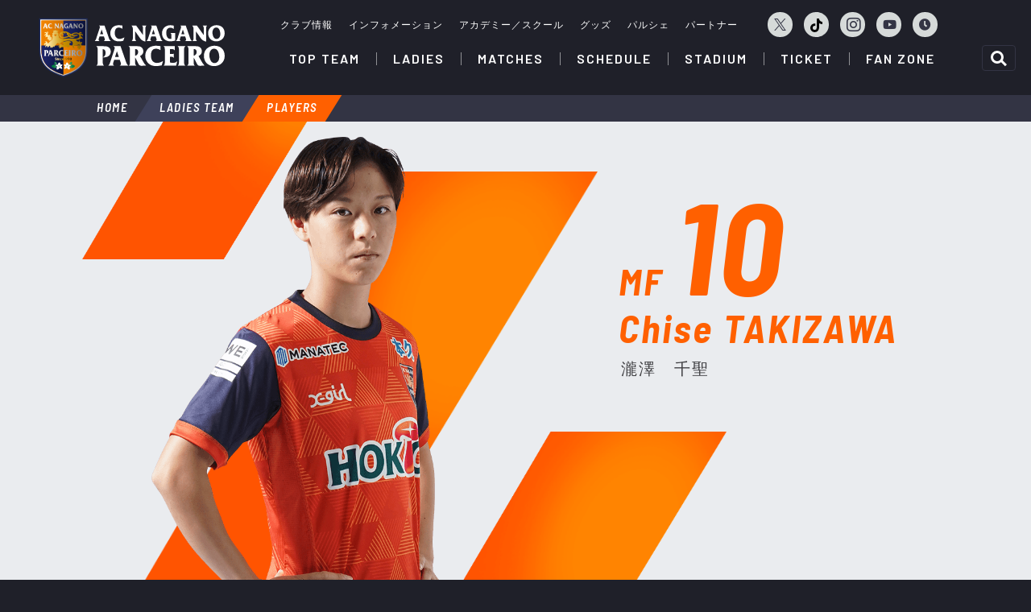

--- FILE ---
content_type: text/html; charset=UTF-8
request_url: https://parceiro.co.jp/ladies/player/detail/3255.html
body_size: 3081
content:
<!DOCTYPE html>
<!-- /ht Paul Irish - http://front.ie/j5OMXi -->
<!--[if lt IE 7 ]> <html class="no-js ie6" lang="en"> <![endif]-->
<!--[if IE 7 ]>    <html class="no-js ie7" lang="en"> <![endif]-->
<!--[if IE 8 ]>    <html class="no-js ie8" lang="en"> <![endif]-->
<!--[if (gte IE 9)|!(IE)]><!--> <html class="no-js" lang="en"> <!--<![endif]-->
<head>
<meta http-equiv="content-language" content="ja">
<meta charset="utf-8">
<meta name="description" content="">
<meta name="author" content="">
<meta name="google" value="notranslate">
<meta name="viewport" content="width=device-width, initial-scale=1.0, user-scalable=no">
<title>瀧澤　千聖｜レディース｜AC長野パルセイロ</title>
<meta property="og:type" content="article" />
<meta property="og:title" content="瀧澤　千聖｜レディース｜AC長野パルセイロ" />
<meta property="og:url" content="https://parceiro.co.jp/ladies/player/detail/3255" />
<meta property="og:image" content="https://parceiro.co.jp/elements/img/common/ogp/ogp.png" />
<meta property="og:site_name"  content="AC長野パルセイロ" />
<meta property="og:description" content="" />
<!-- Facebook -->
<meta property="article:author" content="https://www.facebook.com/ac.nagano.parceiro">
<!-- Twitter -->
<meta name="twitter:card" content="summary" />
<meta name="twitter:site" content="@NAGANO_PARCEIRO" />
<meta name="twitter:url" content="https://twitter.com/NAGANO_PARCEIRO">
<meta name="twitter:title" content="瀧澤　千聖｜レディース｜AC長野パルセイロ">
<meta name="twitter:description" content="">
<meta name="twitter:image:src" content="https://parceiro.co.jp/s/team/35.png">
<link rel="apple-touch-icon-precomposed" href="https://parceiro.co.jp/elements/img/common/apple-touch-icon.png">
<!-- /ht Jeremy Keith - http://front.ie/mLXiaS -->
<link rel="stylesheet" href="/elements/css/import.css" media="all">

<link rel="stylesheet" href="https://cdnjs.cloudflare.com/ajax/libs/Swiper/3.3.1/css/swiper.min.css">
<script src="https://cdnjs.cloudflare.com/ajax/libs/Swiper/3.3.1/js/swiper.min.js"></script>
<script src="/elements/js/jquery.min.js"></script>
<script src="/elements/js/function.js"></script>
</head>
<body>
<div class="content_area">
	<header class="common_header__wrapper">
	</header><!-- /header -->
	<main class="main_content">
		<div class="breadNav">
			<ul class="bread">
				<li><a href="/">HOME</a></li>
				<li><a href="/ladies/">LADIES TEAM</a></li>
				<li><span>PLAYERS</span></li>
			</ul>
		</div><!-- /.breadNav -->

		<section class="player_detail_content">
			<div class="player_detail__photo">
				<img src="/s/player/detail/3255.png" class="player_main_image">
				<img src="/elements/img/content/player_common/detail_bg.png" class="detail_bg_pict_1">
				<img src="/elements/img/content/player_common/detail_bg.png" class="detail_bg_pict_2">
				<img src="/elements/img/content/player_common/detail_bg.png" class="detail_bg_pict_3">
			</div>
			<div class="player_detail__basic_data">
				<p class="player_detail__num"><span class="position">MF</span><span class="num">10</span></p>
				<p class="player_detail__name_en">Chise TAKIZAWA</p>
				<p class="player_detail__name_jp">瀧澤　千聖</p>
			</div>
		</section><!-- /.content_main_area -->
		<section class="player_detail__career">
			<p class="player_detail__career__title"><span class="label_en_condensed">PROFILE</span><span class="label_jp">プロフィール</span></p>

			<div class="player_detail__career_personal_data">
				<dl class="player_detail__career_personal_data_detail">
					<dt>生年月日</dt>
					<dd>2001年2月14日生</dd>
				</dl>
				<dl class="player_detail__career_personal_data_detail">
					<dt>身長／体重</dt>
					<dd>152cm／44kg</dd>
				</dl>
				<dl class="player_detail__career_personal_data_detail">
					<dt>血液型</dt>
					<dd>A型</dd>
				</dl>
				<dl class="player_detail__career_personal_data_detail">
					<dt>出 身</dt>
					<dd>長野県 （岡谷市）</dd>
				</dl>


			</div><!-- /.match_result_environment_data -->

			<p class="player_detail__career__title"><span class="label_en_condensed">CAREER</span><span class="label_jp">所属／経歴</span></p>

			<div class="player_detail__career_data">
				<ul class="">
					<li>FC SWAN&rarr;FC SWAN U-15&rarr;十文字高</li>

				</ul>
			</div><!-- /.match_result_environment_data -->

		</section><!-- /.match_result_environment -->

		<section class="player_detail__gallery">
			<h4 class="player_detail__gallery_title label_en_condensed">GALLERY</h4>
			<ul class="player_detail__gallery_content">

			</ul>
		</section>

		<section class="player_detail__other_personal_data">
			<div class="player_detail__other_personal_data_title">
				<h4 class="label_en_condensed">PERSONALITY</h4>
				<p class="label_jp">瀧澤　千聖をもっと知る</p>
			</div>
			<div class="player_detail__other_personal_data_content">
				<dl class="player_detail__other_personal_data_detail">
					<dt>ニックネーム</dt>
					<dd>ちせ、そうすけ</dd>
				</dl>
				<dl class="player_detail__other_personal_data_detail">
					<dt>利き足</dt>
					<dd>左よりの右</dd>
				</dl>
				<dl class="player_detail__other_personal_data_detail">
					<dt>足のサイズ</dt>
					<dd>23cm</dd>
				</dl>
				<dl class="player_detail__other_personal_data_detail">
					<dt>履いているスパイク</dt>
					<dd>アディダスプレデター</dd>
				</dl>
				<dl class="player_detail__other_personal_data_detail">
					<dt>サッカーを始めた年齢・きっかけ</dt>
					<dd>9歳　兄の影響</dd>
				</dl>
				<dl class="player_detail__other_personal_data_detail">
					<dt>サッカーを始めて変わったこと</dt>
					<dd>サッカーが大好きになった</dd>
				</dl>
				<dl class="player_detail__other_personal_data_detail">
					<dt>サッカー選手になるために一番意識したこと</dt>
					<dd>自分だけの良さを見つけてそれをアピールすること。常に練習に全力で取り組むこと</dd>
				</dl>
				<dl class="player_detail__other_personal_data_detail">
					<dt>サッカーに関して自分の武器（ストロングポイント）</dt>
					<dd>前線からの守備と仕掛け、ドリブル突破</dd>
				</dl>
				<dl class="player_detail__other_personal_data_detail">
					<dt>もしもサッカー選手になっていなかったら？</dt>
					<dd>イモトアヤコさんになりたかった</dd>
				</dl>
				<dl class="player_detail__other_personal_data_detail">
					<dt>得意料理</dt>
					<dd>チキン南蛮</dd>
				</dl>
				<dl class="player_detail__other_personal_data_detail">
					<dt>癒されたいとき何をする？</dt>
					<dd>甥、姪とビデオ通話する</dd>
				</dl>
				<dl class="player_detail__other_personal_data_detail">
					<dt>集めているもの</dt>
					<dd>クリスチャンラッセンのジグゾーパズル</dd>
				</dl>
				<dl class="player_detail__other_personal_data_detail">
					<dt>過去の自分に一言</dt>
					<dd>もっとたくさん食べて体大きくしなさい！！！</dd>
				</dl>
				<dl class="player_detail__other_personal_data_detail">
					<dt>うちの家族のプチ自慢</dt>
					<dd>みんな足が速いこと。常にリビングに集結すること。</dd>
				</dl>
				<dl class="player_detail__other_personal_data_detail">
					<dt>マイブーム</dt>
					<dd>コムドットの動画を見ること</dd>
				</dl>
				<dl class="player_detail__other_personal_data_detail">
					<dt>長野の良いところ</dt>
					<dd>野菜や果物が美味しい</dd>
				</dl>
				<dl class="player_detail__other_personal_data_detail">
					<dt>ストレス解消法</dt>
					<dd>寝たら治るので解消は特にしてません。</dd>
				</dl>
				<dl class="player_detail__other_personal_data_detail">
					<dt>幸せだと感じる瞬間</dt>
					<dd>鼻呼吸で眠れた時　</dd>
				</dl>
				<dl class="player_detail__other_personal_data_detail">
					<dt>自分の性格を一言で言うと</dt>
					<dd>天真爛漫とよく言われます。</dd>
				</dl>
				<dl class="player_detail__other_personal_data_detail">
					<dt>ここだけは絶対に譲れないこと（サッカー以外）</dt>
					<dd>リストを作ってから行動する</dd>
				</dl>
				<dl class="player_detail__other_personal_data_detail">
					<dt>永遠のライバル（サッカーでもサッカー以外でも可）</dt>
					<dd>特にライバル視してません（笑）</dd>
				</dl>
				<dl class="player_detail__other_personal_data_detail">
					<dt>パルセイロ・レディースの魅力</dt>
					<dd>全員攻撃・全員守備</dd>
				</dl>
				<dl class="player_detail__other_personal_data_detail">
					<dt>WEリーグへの抱負を！</dt>
					<dd>個人としてもチームとしても試合ごとに成長していきたいです。</dd>
				</dl>
				<dl class="player_detail__other_personal_data_detail">
					<dt>ファン・サポーターへ一言！</dt>
					<dd>皆さんがワクワクしてもらえるようなプレーをできるよう頑張ります。今シーズンもたくさんの応援よろしくお願いします！</dd>
				</dl>


			</div><!-- /.match_result_environment_data -->
		</section>

		<div class="content_button__back_to_list">
			<a href="/ladies/player/" class="content_button_large"><span class="label_en_condensed">PLAYER</span><span class="label_jp">選手一覧</span></a>
		</div>

<link rel="stylesheet" href="/elements/css/venobox.css" media="all">
<script src="/elements/js/venobox.min.js"></script>

<script>
$(document).ready(function(e) {
$('.venobox').venobox({
framewidth: '800px',
frameheight: 'auto',
overlayColor: 'rgba(255,255,255,0.85)',
closeColor: ' #222222',
closeBackground: 'rgba(255,255,255,0)',
infinigall: true
});
});
</script>


	</main><!-- /main -->

	<footer class="common_footer__wrapper">
	</footer>
</div><!-- /.content_area -->
<div class="sp_menu"></div>

<!-- 20220711 -->
</body>
</html>


--- FILE ---
content_type: text/html; charset=UTF-8
request_url: https://parceiro.co.jp/include/header.html
body_size: 2676
content:
	<div class="common_header">
		<div class="common_header__inner">
			<h1 class="header_logo">
				<a href="/"><img src="/elements/img/common/logo_white.svg" class="header_logo__image" alt="AC長野パルセイロ"></a>
			</h1>
			<div class="header_elements">
				<p class="sp_content__title">CONTENTS</p>
				<div class="header_elements__sublinks">
					<ul class="header_sublinks__list">
						<li><a href="/club/">クラブ情報</a></li>
						<li><a href="/info/">インフォメーション</a></li>
						<li><a href="/academy/">アカデミー／スクール</a></li>
						<li><a href="/fan/goods.html">グッズ</a></li>
						<li><a href="/parche/" target="_blank">パルシェ</a></li>
						<li><a href="/sponsor/topteam.html">パートナー</a></li>
					</ul>
					<ul class="header_snslinks__list">
						<li class="header_snslinks__list_icon -drop--twitter -twitter"><a href="javascript:void(0)">
							<!-- <i class="fab fa-twitter"></i> -->
							<svg xmlns="http://www.w3.org/2000/svg" viewBox="0 0 34 34.747" xml:space="preserve"><path fill="#333444" d="M20.235 14.713 32.892 0h-2.999l-10.99 12.775L10.124 0H0l13.274 19.318L0 34.747h3l11.606-13.491 9.27 13.491H34L20.235 14.713zm-4.109 4.775-1.345-1.924L4.08 2.258h4.607l8.636 12.353 1.345 1.924 11.226 16.057h-4.607l-9.161-13.104z"/></svg>
						</a></li>
						<!-- <li class="header_snslinks__list_icon"><a href="http://www.facebook.com/ac.nagano.parceiro" target="_blank"><i class="fab fa-facebook-f"></i></a></li> -->
						<li class="header_snslinks__list_icon"><a href="https://www.tiktok.com/@parceiro_official" target="_blank">
							<svg xmlns="http://www.w3.org/2000/svg" viewBox="0 0 448 512"><path d="M448 209.9a210.1 210.1 0 0 1 -122.8-39.3V349.4A162.6 162.6 0 1 1 185 188.3V278.2a74.6 74.6 0 1 0 52.2 71.2V0l88 0a121.2 121.2 0 0 0 1.9 22.2h0A122.2 122.2 0 0 0 381 102.4a121.4 121.4 0 0 0 67 20.1z"/></svg>
						</a></li>
						<li class="header_snslinks__list_icon -drop--instagram"><a href="javascript:void(0)"><i class="fab fa-instagram fa-lg"></i></a></li>
						<li class="header_snslinks__list_icon"><a href="https://www.youtube.com/channel/UCmMIqtzgOrypDCIGDZYMb2A" target="_blank"><i class="fab fa-youtube"></i></a></li>
						<li class="header_snslinks__list_icon"><a href="https://archive.parceiro.co.jp/" target="_blank"><i class="fas fa-clock"></i></a></li>
					</ul>
					<div class="header__snsdrop -twitter">
						<div class="header__snsdrop--close">×</div>
						<ul class="header__snsdrop__list">
							<li class="-top"><a href="https://twitter.com/NAGANO_PARCEIRO" target="_blank">パルセイロ公式</a></li>
							<li class="-ladies"><a href="https://twitter.com/PARCEIRO_LADIES" target="_blank">レディース公式</a></li>
						</ul>
					</div>
					<div class="header__snsdrop -instagram">
						<div class="header__snsdrop--close">×</div>
						<ul class="header__snsdrop__list">
							<li class="-top"><a href="https://www.instagram.com/acnaganoparceiro.official/" target="_blank">パルセイロ公式</a></li>
							<li class="-ladies"><a href="https://www.instagram.com/naganoparceiro.ladies.official/" target="_blank">レディース公式</a></li>
							<li class="-parche"><a href="https://www.instagram.com/parche20nagano/" target="_blank">パルシェ</a></li>
						</ul>
					</div>
				</div>

				<nav>
					<ul class="global_navigation">
						<li class="global_nav_parent has_childnav">
							<a href="/topteam/" class="global_nav_parent_label"><span class="label_en">TOP TEAM</span></a>
							<div class="global_nav_child">
								<div class="global_nav_child_image">
									<img src="/elements/img/common/header_childnav/topteam/main.jpg" class="global_nav_child_title_image">
								</div>
								<div class="global_nav_child_inner">
									<div class="global_nav_child_title">
										<p class="label_en">TOP TEAM</p>
										<p class="label_jp">トップチーム</p>
									</div>
									<ul class="global_nav_child_menu_large">
										<li><a href="/topteam/player/"><span class="global_nav_child_large_image">
											<img src="/elements/img/common/header_childnav/topteam/player.jpg" alt="監督／選手" class="global_nav_child_large_image_file">
										</span><span class="label_jp">監督／選手</span></a></li>
										<li><a href="/topteam/staff/"><span class="global_nav_child_large_image"><img src="/elements/img/common/header_childnav/topteam/staff_2024.jpg" alt="コーチ／スタッフ" class="global_nav_child_large_image_file"></span><span class="label_jp">コーチ／スタッフ</span></a></li>
									</ul>
									<ul class="global_nav_child_menu_list">
										<li><a href="/topteam/matches/"><span class="label_en">MATCHES</span><span class="label_jp">試合日程</span></a></li>
										<li><a href="/schedules/"><span class="label_en">SCHEDULES</span><span class="label_jp">スケジュール</span></a></li>
										<li><a href="/standings/topteam.html"><span class="label_en">STANDINGS</span><span class="label_jp">順位表</span></a></li>

									</ul>
								</div>
							</div>
						</li>
						<li class="global_nav_parent has_childnav">
							<a href="/ladies/" class="global_nav_parent_label"><span class="label_en">LADIES</span></a>
							<div class="global_nav_child">
								<div class="global_nav_child_image">
									<img src="/elements/img/common/header_childnav/ladies/main.jpg" class="global_nav_child_title_image">
								</div>
								<div class="global_nav_child_inner">
									<div class="global_nav_child_title">
										<p class="label_en">LADIES</p>
										<p class="label_jp">レディース</p>
									</div>
									<ul class="global_nav_child_menu_large">
										<li><a href="/ladies/player/"><span class="global_nav_child_large_image"><img src="/elements/img/common/header_childnav/ladies/player_2025.jpg" alt="監督／選手" class="global_nav_child_large_image_file"></span><span class="label_jp">監督／選手</span></a></li>
										<li><a href="/ladies/staff/"><span class="global_nav_child_large_image"><img src="/elements/img/common/header_childnav/ladies/staff_2024.jpg" alt="コーチ／スタッフ" class="global_nav_child_large_image_file"></span><span class="label_jp">コーチ／スタッフ</span></a></li>
									</ul>
									<ul class="global_nav_child_menu_list">
										<li><a href="/ladies/matches/"><span class="label_en">MATCHES</span><span class="label_jp">試合日程</span></a></li>
										<li><a href="/schedules/list/2"><span class="label_en">SCHEDULES</span><span class="label_jp">スケジュール</span></a></li>
										<li><a href="/standings/ladies.html"><span class="label_en">STANDINGS</span><span class="label_jp">順位表</span></a></li>

									</ul>
								</div>
							</div>
						</li>
						<li class="global_nav_parent has_childnav">
							<a href="/topteam/matches/" class="global_nav_parent_label"><span class="label_en">MATCHES</span></a>
							<div class="global_nav_child">
								<div class="global_nav_child_image">
									<img src="/elements/img/common/header_childnav/matches/main.jpg" class="global_nav_child_title_image">
								</div>
								<div class="global_nav_child_inner">
									<div class="global_nav_child_title">
										<p class="label_en">MATCHES</p>
										<p class="label_jp">試合日程・結果</p>
									</div>
									<ul class="global_nav_child_menu_large">
										<li><a href="/topteam/matches/"><span class="global_nav_child_large_image"><img src="/elements/img/common/header_childnav/matches/topteam.jpg" class="global_nav_child_large_image_file"></span><span class="label_jp">トップチーム</span></a></li>
										<li><a href="/ladies/matches/"><span class="global_nav_child_large_image"><img src="/elements/img/common/header_childnav/matches/ladies.jpg" class="global_nav_child_large_image_file"></span><span class="label_jp">レディース</span></a></li>
									</ul>
								</div>
							</div>
						</li>
						<li class="global_nav_parent has_childnav">
							<a href="/schedules/" class="global_nav_parent_label"><span class="label_en">SCHEDULE</span></a>
							<div class="global_nav_child">
								<div class="global_nav_child_image">
									<img src="/elements/img/common/header_childnav/schedule/main.jpg" class="global_nav_child_title_image">
								</div>
								<div class="global_nav_child_inner">
									<div class="global_nav_child_title">
										<p class="label_en">SCHEDULE</p>
										<p class="label_jp">スケジュール</p>
									</div>
									<ul class="global_nav_child_menu_large">
										<li><a href="/schedules/"><span class="global_nav_child_large_image"><img src="/elements/img/common/header_childnav/schedule/topteam.jpg" class="global_nav_child_large_image_file"></span><span class="label_jp">トップチーム</span></a></li>
										<li><a href="/schedules/list/2/"><span class="global_nav_child_large_image"><img src="/elements/img/common/header_childnav/schedule/ladies.jpg" class="global_nav_child_large_image_file"></span><span class="label_jp">レディース</span></a></li>
									</ul>
									<ul class="global_nav_child_menu_list">
										<li><a href="/schedules/list/3/"><span class="label_en">U-18</span><span class="label_jp">UNDER-18</span></a></li>
										<li><a href="/schedules/list/4/"><span class="label_en">U-15</span><span class="label_jp">UNDER-15</span></a></li>
										<li><a href="/schedules/list/5/"><span class="label_en">SCHWESTER</span><span class="label_jp">シュヴェスター</span></a></li>
										<li><a href="/schedules/list/6"><span class="label_en">MEDIA</span><span class="label_jp">メディア</span></a></li>

									</ul>
								</div>
							</div>
						</li>

                        <li class="global_nav_parent has_childnav">
							<a href="/stadium/" class="global_nav_parent_label"><span class="label_en">STADIUM</span></a>
							<div class="global_nav_child">
								<div class="global_nav_child_image">
									<img src="/elements/img/common/header_childnav/stadium/main.jpg" class="global_nav_child_title_image">
								</div>
								<div class="global_nav_child_inner">
									<div class="global_nav_child_title">
										<p class="label_en">STADIUM</p>
										<p class="label_jp">スタジアム</p>
									</div>
									<ul class="global_nav_child_menu_large">
										<li><a href="/stadium/access.html"><span class="global_nav_child_large_image"><img src="/elements/img/common/header_childnav/stadium/access.jpg" class="global_nav_child_large_image_file"></span><span class="label_jp">アクセス</span></a></li>
										<li><a href="/stadium/guide.html"><span class="global_nav_child_large_image"><img src="/elements/img/common/header_childnav/stadium/guide.jpg" class="global_nav_child_large_image_file"></span><span class="label_jp">スタジアム紹介</span></a></li>
									</ul>
									<ul class="global_nav_child_menu_list">
										<li><a href="/stadium/event.html"><span class="label_en">STADIUM EVENT</span><span class="label_jp">スタジアムイベント
</span></a></li>
										<li><a href="/stadium/food.html"><span class="label_en">STADIUM FOOD</span><span class="label_jp">スタジアムグルメ
</span></a></li>
									</ul>
								</div>
							</div>
						</li>


                        <li class="global_nav_parent has_childnav">
							<a href="/ticket/" class="global_nav_parent_label"><span class="label_en">TICKET</span></a>
							<div class="global_nav_child">
								<div class="global_nav_child_image">
									<img src="/elements/img/common/header_childnav/ticket/main.jpg" class="global_nav_child_title_image">
								</div>
								<div class="global_nav_child_inner">
									<div class="global_nav_child_title">
										<p class="label_en">TICKET</p>
										<p class="label_jp">チケット</p>
									</div>
									<ul class="global_nav_child_menu_large">
										<li><a href="/ticket/"><span class="global_nav_child_large_image"><img src="/elements/img/common/header_childnav/ticket/topteam.jpg" class="global_nav_child_large_image_file"></span><span class="label_jp">トップチーム</span></a></li>
										<li><a href="/ticket/ladies/"><span class="global_nav_child_large_image"><img src="/elements/img/common/header_childnav/ticket/ladies.jpg" class="global_nav_child_large_image_file"></span><span class="label_jp">レディースチーム</span></a></li>
										<!-- <li><a href="/info/detail/UTRvnbesvXiiqHx_ouzg92wxYk5SSnNUdS1PQnNkMUJJcXlhcDNRNWxXZGZMLXl6M3d1WlpHaFI2SE0"><span class="global_nav_child_large_image"><img src="/elements/img/common/header_childnav/ticket/ladies.jpg" class="global_nav_child_large_image_file"></span><span class="label_jp">レディースチーム</span></a></li> -->
									</ul>
									<ul class="global_nav_child_menu_list">
										<li><a href="/ticket/season_ticket.html"><span class="label_en">SEASON TICKET</span><span class="label_jp">シーズンチケット
</span></a></li>
										<li><a href="/ticket/bus_tour.html"><span class="label_en">TOUR BUS</span><span class="label_jp">ホーム／アウェイ ツアーバス
</span></a></li>
									</ul>
								</div>
							</div>
						</li>


                        <li class="global_nav_parent has_childnav">
							<a href="/fan/" class="global_nav_parent_label"><span class="label_en">FAN ZONE</span></a>
							<div class="global_nav_child">
								<div class="global_nav_child_image">
									<img src="/elements/img/common/header_childnav/fan/main.jpg" class="global_nav_child_title_image">
								</div>
								<div class="global_nav_child_inner">
									<div class="global_nav_child_title">
										<p class="label_en">FAN ZONE</p>
										<p class="label_jp">ファンゾーン</p>
									</div>
									<ul class="global_nav_child_menu_large">
										<li><a href="/fan/fanclub_top.html"><span class="global_nav_child_large_image"><img src="/elements/img/common/header_childnav/fan/topteam.jpg" class="global_nav_child_large_image_file"></span><span class="label_jp">サポーターズクラブ<br>（トップチーム）</span></a></li>
										<!-- <li><a href="/fan/fanclub_top.html"><span class="global_nav_child_large_image"><img src="/elements/img/common/header_childnav/fan/topteam.jpg" class="global_nav_child_large_image_file"></span><span class="label_jp">サポーターズクラブ<br>（トップチーム）</span></a></li> -->
										<!-- <li><a href="/fan/fanclub_ladies.html"><span class="global_nav_child_large_image"><img src="/elements/img/common/header_childnav/fan/ladies.jpg" class="global_nav_child_large_image_file"></span><span class="label_jp">サポーターズクラブ<br>（レディースチーム）</span></a></li> -->
										<li><a href="/fan/fanclub_ladies.html"><span class="global_nav_child_large_image"><img src="/elements/img/common/header_childnav/fan/ladies2025-26.jpg" class="global_nav_child_large_image_file"></span><span class="label_jp">サポーターズクラブ<br>（レディースチーム）</span></a></li>

									</ul>
									<ul class="global_nav_child_menu_list">
										<li><a href="/fan/goods.html"><span class="label_en">GOODS</span><span class="label_jp">オフィシャルグッズ</span></a></li>
										<li><a href="/fan/gallery.html"><span class="label_en">GALLERY</span><span class="label_jp">ギャラリー</span></a></li>
										<li><a href="/fan/chant.html"><span class="label_en">CHANT</span><span class="label_jp">チャント（応援ソング）</span></a></li>
									</ul>
								</div>
							</div>
						</li>











						<!--<li class="global_nav_parent"><a href="/stadium/" class="global_nav_parent_label"><span class="label_en">STADIUM</span></a></li>
						<li class="global_nav_parent"><a href="/ticket/" class="global_nav_parent_label"><span class="label_en">TICKET</span></a></li>
						<li class="global_nav_parent"><a href="/fan/" class="global_nav_parent_label"><span class="label_en">FAN ZONE</span></a></li>-->
					</ul><!-- /.global_navigation -->
				</nav><!-- /nav -->
			</div><!-- /.header_elements -->


			<div class="searchForm">
				<div class="searchForm__btn">
					<span></span>
					<span></span>
				</div>
				<div class="gcse-search__wrap">
					<script async src="https://cse.google.com/cse.js?cx=f36d2b4e2fa16bec3"></script>
					<div class="gcse-search"></div>
				</div>
			</div>



		</div><!-- /.common_header__inner -->

		<p class="sp_menu__icon" href="#">
			<span></span>
			<span></span>
			<span></span>
		</p>



	</div><!-- /.common_header -->

<style>

</style>


--- FILE ---
content_type: text/html; charset=UTF-8
request_url: https://parceiro.co.jp/include/footer.html
body_size: 416
content:
<div class="common_footer">
	<div class="footer_logo_area">
		<p class="footer_logo"><img src="/elements/img/common/logo_mono.svg" alt="AC長野パルセイロ"></p>
		<!-- <p class="footer_slogan"><img src="/elements/img/common/slogan.svg" alt="スローガン"></p> -->
	</div>
	<ul class="footer_navigation">
		<!-- <li><a href="/sitemap/">サイトマップ</a></li> -->
		<li><a href="/environment/">このサイトについて</a></li>
		<li><a href="/privacypolicy/">プライバシーポリシー</a></li>
		<li><a href="/contact/">お問い合わせ</a></li>
		<!--<li><a href="/elements/pdf/sponsor_2018.pdf" target="_blank">スポンサー募集</a></li>-->
		<li><a href="/kouenkai/">後援会について</a></li>
	</ul><!-- /.global_navigation -->
	<p class="copyright_text">Copyright © AC Nagano Parceiro.<span> All Rights Reserved.</span></p>
</div>
<div class="svg_icons"></div>


--- FILE ---
content_type: text/html; charset=UTF-8
request_url: https://parceiro.co.jp/include/icons.html
body_size: 3381
content:
<svg>
    <symbol id="icon_conveni" viewBox="0 0 40 40">
		<path class="fill_color" d="M4.2,31.6h29.9v1.2H4.2V31.6z M6.5,22.4v-4.7c0-0.3,0.3-0.6,0.6-0.6h19.2c0.3,0,0.6,0.3,0.6,0.6v4.7c0,0.3-0.3,0.6-0.6,0.6
		h-0.3v7h-1.2v-7h-16v7H7.4v-7H7.1C6.8,23,6.5,22.7,6.5,22.4z M7.6,21.8h18.1v-3.6H7.6V21.8z M21.3,30v-5.4c0-0.3-0.2-0.5-0.5-0.5
		h-8.3c-0.3,0-0.5,0.2-0.5,0.5V30H13v-5h3.2v5h0.9v-5h3.2v5H21.3z M35.8,8.9v5.6c0,0.2-0.1,0.4-0.3,0.5c-1.4,0.7-3.3,1.1-5.2,1.2V30
		h-1.2V16.2c-1.9-0.1-3.7-0.5-5.2-1.2c-0.2-0.1-0.3-0.3-0.3-0.5V8.9c0-0.2,0.1-0.4,0.3-0.5c3.2-1.6,8.4-1.6,11.5,0
		C35.7,8.5,35.8,8.7,35.8,8.9z M34.7,9.2c-2.8-1.3-7.1-1.3-9.9,0v4.9c2.8,1.3,7.1,1.3,9.9,0V9.2z"/>
	</symbol>
	
	<symbol id="icon_device" viewBox="0 0 40 40">
		<path class="fill_color" d="M10.2,12.4H3.9c-1.1,0-1.9,0.9-1.9,1.9v12.2c0,1.1,0.9,1.9,1.9,1.9h6.3c1.1,0,1.9-0.9,1.9-1.9V14.3
	C12.1,13.3,11.2,12.4,10.2,12.4z M3.9,13.7h6.3c0.4,0,0.7,0.3,0.7,0.7V23H3.2v-8.7C3.2,14,3.5,13.7,3.9,13.7z M10.2,27.2H3.9
	c-0.4,0-0.7-0.3-0.7-0.7v-2.6h7.6v2.6C10.8,26.9,10.5,27.2,10.2,27.2z M17.7,23.6h-1.2V13.3c0-0.9,0.8-1.7,1.7-1.7h16.6
	c0.9,0,1.7,0.8,1.7,1.7v10.3h-1.2V13.3c0-0.3-0.2-0.5-0.5-0.5H18.2c-0.3,0-0.5,0.2-0.5,0.5V23.6z M37.4,24.5H15.6
	c-0.3,0-0.6,0.3-0.6,0.6v2.3c0,0.3,0.3,0.6,0.6,0.6h21.8c0.3,0,0.6-0.3,0.6-0.6v-2.3C38,24.8,37.7,24.5,37.4,24.5z M36.8,26.9H16.2
	v-1.1h20.6V26.9z M7.6,25.5c0,0.3-0.3,0.6-0.6,0.6c-0.3,0-0.6-0.3-0.6-0.6s0.3-0.6,0.6-0.6C7.4,24.9,7.6,25.2,7.6,25.5z"/>
	</symbol>

	<symbol id="icon_club" viewBox="0 0 40 40">
		<path class="fill_color" d="M20,31.3l-0.1,0c-4.2-1-10.2-5.6-10.2-12.8V8.7h20.7v9.6c0,7.3-6,11.9-10.2,12.8L20,31.3z M10.9,10v8.4
	c0,6.5,5.3,10.7,9.1,11.6c3.8-0.9,9.1-5.1,9.1-11.6V10H10.9z M20,11.2h-7.8v7c0,0.2,0,0.4,0,0.6H20V11.2z M20,18.8v9.9c0,0,0,0,0,0
	c2.7-0.9,7.5-4.2,7.8-9.9H20z"/>
	</symbol>

	<symbol id="icon_plus" viewBox="0 0 40 40">
		<polygon class="fill_color" points="25.4,19.4 20.6,19.4 20.6,14.6 19.4,14.6 19.4,19.4 14.6,19.4 14.6,20.6 19.4,20.6 19.4,25.4 20.6,25.4 20.6,20.6 
	25.4,20.6 "/>
	</symbol>
	
	<symbol id="icon_ticket" viewBox="0 0 40 40">
		<path class="fill_color" class="st0" d="M28.9,15.9c-0.5,0-1,0.4-1,1s0.4,1,1,1c0.5,0,1-0.4,1-1S29.4,15.9,28.9,15.9z M28.9,12.2c-0.5,0-1,0.4-1,1
		c0,0.5,0.4,1,1,1c0.5,0,1-0.4,1-1C29.9,12.6,29.4,12.2,28.9,12.2z M28.9,8.5c-0.5,0-1,0.4-1,1c0,0.5,0.4,1,1,1c0.5,0,1-0.4,1-1
		C29.9,8.9,29.4,8.5,28.9,8.5z M28.9,19.5c-0.5,0-1,0.4-1,1c0,0.5,0.4,1,1,1c0.5,0,1-0.4,1-1C29.9,20,29.4,19.5,28.9,19.5z M1.5,4
		v22h37V4H1.5z M36.7,24.2h-6.9c0-0.5-0.4-1-1-1c-0.5,0-1,0.4-1,1H3.3V5.8h24.6c0,0.5,0.4,1,1,1c0.5,0,1-0.4,1-1h6.9V24.2z"/>
	</symbol>

	<symbol id="icon_play_movie" viewBox="0 0 40 40">
		<path d="M13.7,9.9l18.1,10.5L13.7,31V9.9 M12.6,6.1c-1,0-1.9,0.8-1.9,1.9v24.9c0,1.1,0.9,1.9,1.9,1.9c0.3,0,0.6-0.1,0.9-0.3L35,22.1
			c1.2-0.7,1.2-2.5,0-3.2L13.5,6.4C13.2,6.2,12.9,6.1,12.6,6.1L12.6,6.1z"/>
	</symbol>

	<symbol id="icon_parking" viewBox="0 0 40 40">
		<path d="M11.8,29.2c-1.8,0-3.3-1.5-3.3-3.3c0-1.8,1.5-3.3,3.3-3.3c1.8,0,3.3,1.5,3.3,3.3C15.1,27.7,13.6,29.2,11.8,29.2z M11.8,23.9
	c-1.1,0-2,0.9-2,2s0.9,2,2,2s2-0.9,2-2S12.9,23.9,11.8,23.9z M30.7,29.2c-1.8,0-3.3-1.5-3.3-3.3c0-1.8,1.5-3.3,3.3-3.3
	c1.8,0,3.3,1.5,3.3,3.3C34,27.7,32.5,29.2,30.7,29.2z M30.7,23.9c-1.1,0-2,0.9-2,2s0.9,2,2,2c1.1,0,2-0.9,2-2S31.8,23.9,30.7,23.9z
	 M26.3,25H16v1.7h10.3V25z M38.4,25.9v-6.6c0-0.4-0.3-0.8-0.8-0.9l-6.4-0.8l-2.4-6.3c-0.1-0.3-0.4-0.6-0.8-0.6H14.9
	c-0.3,0-0.5,0.1-0.7,0.4l-4.8,6.7l-7,1.2C2,19.2,1.7,19.6,1.7,20l0,5.9c0,0.2,0.1,0.5,0.3,0.6c0.2,0.2,0.4,0.3,0.6,0.3h4.7V25H3.4
	l0-4.3l6.6-1.2c0.2,0,0.4-0.2,0.6-0.3l4.7-6.6h12.1l2.4,6.2c0.1,0.3,0.4,0.5,0.7,0.5l6.2,0.8V25h-1.3v1.7h2.1
	C38,26.7,38.4,26.4,38.4,25.9z"/>
	</symbol>

	<symbol id="icon_beginner" viewBox="0 0 40 40">
		<path d="M28.5,7.1c-0.9-0.4-1.9-0.2-2.6,0.5L20,13.5l-5.9-5.9c-0.7-0.7-1.7-0.9-2.6-0.5c-0.9,0.4-1.5,1.2-1.5,2.2v15.8
	c0,0.2,0.1,0.4,0.3,0.6l7.1,7.1v-2.4l-5.6-5.6V9.3c0-0.4,0.3-0.6,0.4-0.6c0.1,0,0.4-0.1,0.7,0.1l6.2,6.2v13.3v5.8
	c0,0.3,0.2,0.7,0.5,0.8c0.1,0,0.2,0.1,0.3,0.1c0.2,0,0.4-0.1,0.6-0.3l2.4-2.4l6.7-6.7c0.2-0.2,0.3-0.4,0.3-0.6V9.3
	C29.9,8.3,29.4,7.5,28.5,7.1z"/>
	</symbol>

	<symbol id="icon_cheer" viewBox="0 0 40 40">
		<path d="M28.6,10.4l-1.3-0.9L30,5.5l1.3,0.9L28.6,10.4z M34.5,9.7l-3.9,2.7l0.9,1.3l3.9-2.7L34.5,9.7z M37.7,14.9l-4.6,1.2l0.4,1.5
	l4.6-1.2L37.7,14.9z M26.1,3.3l-1.5-0.4l-1.2,4.6l1.5,0.4L26.1,3.3z M30.2,19.4c1.2,2.4,0.7,3.5,0.1,4.1l-0.1,0.1l-14,7.2l-3.5,5.8
	l-0.1,0.1c-0.3,0.3-0.7,0.5-1.2,0.5c-1.4,0-3.3-1.3-4.9-2.8c-2.1-2.1-3.6-4.8-2.4-6l0.1-0.1l5.8-3.5l7.2-14l0.1-0.1
	c0.6-0.6,1.8-1,4.1,0.1c1.6,0.8,3.3,2.1,4.9,3.7C28.2,16.1,29.5,17.8,30.2,19.4z M18.8,11.8l-0.3,0.7c0.1,0.4,0.2,0.9,0.5,1.6
	c0.7,1.4,1.9,3,3.4,4.5c1.5,1.5,3.1,2.7,4.5,3.4c0.7,0.3,1.2,0.5,1.6,0.5l0.7-0.3c0.1-0.2,0.1-0.9-0.5-2.1c-0.7-1.4-1.9-3-3.4-4.5
	c-1.5-1.5-3.1-2.7-4.5-3.4C19.7,11.7,19,11.7,18.8,11.8z M11.5,25.9l-0.2,0.1c0.1,0.4,0.4,1.1,1.5,2.2c1.1,1.1,1.8,1.4,2.2,1.5
	l0.1-0.2l11.8-6.1c-0.2-0.1-0.3-0.1-0.5-0.2c-1.5-0.8-3.3-2.1-4.9-3.7c-1.6-1.6-2.9-3.3-3.7-4.9c-0.1-0.2-0.2-0.4-0.2-0.5L11.5,25.9
	z M14.2,30.9c-0.6-0.2-1.4-0.7-2.4-1.7c-1-1-1.5-1.8-1.7-2.4l-4.5,2.7c0,0.4,0.6,1.9,2.3,3.6c1.7,1.7,3.2,2.3,3.6,2.3L14.2,30.9z"/>
	</symbol>

	<symbol id="icon_manner" viewBox="0 0 40 40">
		<path d="M28.4,25.7l-6.3-5.4l-0.6-0.5l-0.6,0.6c0,0-1.9,1.8-5.2,2c-0.5,0-0.7-0.2-0.9-0.3c-0.1-0.1-0.1-0.3-0.1-0.4
	c1.2-0.6,4.5-4.1,5.1-4.9c0.4-0.6,1-0.7,1.7-0.4c3.5,1.9,6.3,2.7,8.3,2.4L29.4,17c-1.6,0.2-4.1-0.6-7-2.2c-1.4-0.8-3-0.4-3.9,0.9
	c-0.1,0.2-0.3,0.4-0.6,0.7c-0.6-0.4-1.4-1.1-1.8-1.3c-0.7-0.3-1.6,0-3.5,0.8c-0.3,0.1-0.6,0.2-0.8,0.3c-0.2,0.1-0.5,0.1-0.8,0
	L10.4,18c0.5,0.1,1.2,0.2,1.9-0.1c0.3-0.1,0.6-0.2,0.9-0.4c0.6-0.3,1.8-0.7,2.2-0.8c0.3,0.2,0.8,0.6,1.3,0.9
	c-1.1,1.1-2.3,2.2-2.6,2.4c-0.7,0.3-1.1,1.2-0.9,2c0.2,1,1.2,2,2.8,1.9c2.8-0.2,4.7-1.3,5.6-2l6.6,5.7c0.2,0.4,0.5,0.9,0.3,1.3
	c-0.1,0.3-0.6,0.5-0.8,0.6L23.4,26c-0.3-0.2-0.7-0.2-0.9,0.1c-0.2,0.3-0.2,0.7,0.1,0.9l4.2,3.6c0,0.3-0.1,0.6-0.3,0.7
	c-0.3,0.2-0.8,0.2-0.9,0.1l-0.1,0l-4-3.4c-0.3-0.2-0.7-0.2-0.9,0.1c-0.2,0.3-0.2,0.7,0.1,0.9l3.8,3.3c-0.2,0.6-0.7,0.7-1,0.7
	l-2.2-1.9c-0.1-0.2-0.2-0.4-0.4-0.5c-0.4-0.4-1-0.6-1.5-0.6c-0.1-0.6-0.3-1.1-0.8-1.5c-0.4-0.4-1-0.6-1.5-0.6
	c-0.1-0.5-0.3-1.1-0.8-1.5c-0.4-0.4-1-0.6-1.5-0.6c-0.1-0.5-0.3-1.1-0.8-1.5c-1-0.9-2.5-0.8-3.4,0.2L10.2,25l-1.6-0.5l-0.4,1.7
	l0.9,0.3c-0.1,0.3-0.2,0.6-0.2,1c0,0.6,0.3,1.2,0.8,1.7c0.4,0.4,1,0.6,1.5,0.6c0.1,0.5,0.3,1.1,0.7,1.4c0.4,0.4,1,0.6,1.5,0.6
	c0.1,0.5,0.3,1.1,0.7,1.4c0.4,0.4,1,0.6,1.5,0.6c0.1,0.6,0.3,1.1,0.8,1.4c0.4,0.4,1,0.6,1.6,0.6c0,0,0.1,0,0.1,0
	c0.5,0,1-0.2,1.4-0.5c0.7,0.4,1.4,0.6,2,0.6c0.2,0,0.4,0,0.6-0.1c0.5-0.1,1.1-0.4,1.6-1.2c0.8-0.1,1.7-0.5,2.2-1.5
	c0.5,0,1-0.1,1.6-0.5c0.3-0.3,0.8-0.7,0.9-1.5c0.5-0.2,1.3-0.7,1.6-1.5c0.3-0.8,0.2-1.7-0.3-2.7l2.1-0.8l-0.4-1.7L28.4,25.7z
	 M18.2,34.2c-0.2,0-0.3-0.1-0.5-0.2c-0.1-0.1-0.2-0.3-0.2-0.5s0.1-0.3,0.2-0.5l1.1-1.2c0.1-0.1,0.3-0.2,0.5-0.2c0,0,0,0,0,0
	c0.2,0,0.3,0.1,0.4,0.2c0.1,0.1,0.2,0.3,0.2,0.5c0,0.2-0.1,0.3-0.2,0.5L18.6,34C18.5,34.1,18.3,34.2,18.2,34.2z M10.8,26.9l1.1-1.2
	c0.1-0.1,0.3-0.2,0.5-0.2c0.2,0,0.3,0.1,0.4,0.2c0.3,0.2,0.3,0.7,0,0.9l-1.1,1.2c-0.1,0.1-0.3,0.2-0.5,0.2c-0.2,0-0.3-0.1-0.5-0.2
	c-0.1-0.1-0.2-0.3-0.2-0.5C10.7,27.2,10.7,27,10.8,26.9z M13.1,29l1.1-1.2c0.1-0.1,0.3-0.2,0.5-0.2c0.2,0,0.3,0.1,0.4,0.2
	c0.3,0.2,0.3,0.7,0,0.9l-1.1,1.2c-0.1,0.1-0.3,0.2-0.5,0.2c-0.2,0-0.3-0.1-0.5-0.2C12.9,29.7,12.9,29.2,13.1,29z M15.4,31l1.1-1.2
	c0.1-0.1,0.3-0.2,0.5-0.2c0,0,0,0,0,0c0.2,0,0.3,0.1,0.4,0.2c0.1,0.1,0.2,0.3,0.2,0.5c0,0.2-0.1,0.3-0.2,0.5l-1.1,1.2
	c-0.2,0.3-0.7,0.3-0.9,0C15.1,31.7,15.1,31.3,15.4,31z M21.8,34.2c-0.2,0-0.5,0-0.9-0.1l0.1-0.1c0.2-0.3,0.4-0.6,0.5-0.9l0.8,0.7
	C22.1,34.1,21.9,34.2,21.8,34.2z M8.4,15.2L5.3,27.1L1.1,26l3-11.9L8.4,15.2z M34.7,27.1l-3.1-11.9l4.3-1.1l3,11.9L34.7,27.1z M17,9
	l-0.8-4.7L17.7,4l0.8,4.7L17,9z M23,9l-1.6-0.3L22.3,4l1.6,0.3L23,9z M27.2,10.4l-1.4-0.8l2.4-4.1l1.4,0.8L27.2,10.4z M12.8,10.4
	l-2.4-4.1l1.4-0.8l2.4,4.1L12.8,10.4z"/>
	</symbol>

	<symbol id="icon_favorite" viewBox="0 0 40 40">
		<path d="M19.8,30.7c-0.2,0-0.4-0.1-0.6-0.3L11,22.2c-2.4-2.4-2.4-6.3,0-8.7c2.4-2.4,6.3-2.4,8.7,0l0.2,0.2l0.5-0.5
	c2.4-2.4,6.3-2.4,8.7,0c2.4,2.4,2.4,6.3,0,8.7l-8.6,8.6C20.3,30.6,20.1,30.7,19.8,30.7z M15.3,13.3c-1.1,0-2.3,0.4-3.1,1.3
	c-1.7,1.7-1.7,4.6,0,6.3l7.7,7.7l8-8c1.7-1.7,1.7-4.6,0-6.3c-1.7-1.7-4.6-1.7-6.3,0l-1.1,1.1c-0.3,0.3-0.9,0.3-1.2,0l-0.8-0.8
	C17.6,13.8,16.5,13.3,15.3,13.3z"/>
	</symbol>

	<symbol id="icon_bus" viewBox="0 0 40 40">
		<path d="M16.4,25.3h8.4v1.4h-8.4V25.3z M34.6,11.3H10.2c-0.2,0-0.5,0.1-0.5,0.3L4.9,18c-0.1,0.2-0.2,0.2-0.2,0.4V26
	c0,0.2,0.1,0.4,0.2,0.5c0.2,0.2,0.3,0.2,0.5,0.2h3.8v-1.4H6.2v-6.6L6.6,18c0.1,0.2,0.3,0.2,0.5,0.2h5.1c0.3,0,0.6-0.3,0.6-0.6
	l0.1-4.5c0-0.1,0-0.2-0.1-0.3h21.1v12.6h-1.7v1.4h2.4c0.4,0,0.7-0.3,0.7-0.7V12C35.3,11.6,35,11.3,34.6,11.3z M17,18.2
	c0.4,0,0.7-0.3,0.7-0.7v-2.4c0-0.4-0.3-0.7-0.7-0.7h-2.4c-0.4,0-0.7,0.3-0.7,0.7v2.4c0,0.4,0.3,0.7,0.7,0.7H17z M21.9,18.2
	c0.4,0,0.7-0.3,0.7-0.7v-2.4c0-0.4-0.3-0.7-0.7-0.7h-2.4c-0.4,0-0.7,0.3-0.7,0.7v2.4c0,0.4,0.3,0.7,0.7,0.7H21.9z M26.8,18.2
	c0.4,0,0.7-0.3,0.7-0.7v-2.4c0-0.4-0.3-0.7-0.7-0.7h-2.4c-0.4,0-0.7,0.3-0.7,0.7v2.4c0,0.4,0.3,0.7,0.7,0.7H26.8z M32.5,17.5v-2.4
	c0-0.4-0.3-0.7-0.7-0.7h-2.4c-0.4,0-0.7,0.3-0.7,0.7v2.4c0,0.4,0.3,0.7,0.7,0.7h2.3C32.1,18.2,32.5,17.9,32.5,17.5z M15.6,26
	c0,1.5-1.2,2.7-2.7,2.7s-2.7-1.2-2.7-2.7c0-1.5,1.2-2.7,2.7-2.7C14.5,23.4,15.6,24.5,15.6,26z M14.6,26c0-0.9-0.7-1.6-1.6-1.6
	c-0.9,0-1.6,0.8-1.6,1.6s0.7,1.6,1.6,1.6C14,27.7,14.6,26.9,14.6,26z M31,26c0,1.5-1.2,2.7-2.7,2.7c-1.5,0-2.7-1.2-2.7-2.7
	c0-1.5,1.2-2.7,2.7-2.7C29.9,23.4,31,24.5,31,26z M30,26c0-0.9-0.7-1.6-1.6-1.6c-0.9,0-1.6,0.7-1.6,1.6s0.7,1.6,1.6,1.6
	C29.3,27.7,30,26.9,30,26z"/>
	</symbol>

	<symbol id="icon_flag" viewBox="0 0 40 40">
		<path d="M36.6,12.6c-0.2-0.2-0.6-0.3-0.9-0.2c-3.7,1.5-6.2-0.2-8.9-2c-1.8-1.2-3.7-2.5-6-2.6c0.1-0.6-0.2-1.2-0.7-1.5
	c-0.7-0.4-1.5-0.1-1.9,0.6l-13.6,25c-0.4,0.7-0.1,1.5,0.6,1.9c0.3,0.2,0.6,0.2,0.9,0.2c0.4-0.1,0.8-0.3,1-0.7l6.8-12.5
	c2.1-0.3,3.9,0.9,5.9,2.3c2.3,1.6,4.9,3.3,8.3,2.8c0.7-0.1,1.4-0.3,2.1-0.6c0.2-0.1,0.3-0.2,0.4-0.4l6.1-11.3
	C36.9,13.2,36.8,12.8,36.6,12.6z M29.3,23.7c-3.6,1.3-6-0.3-8.6-2.1c-1.8-1.2-3.7-2.5-5.9-2.6l5.3-9.7c2.1-0.3,3.9,0.9,5.9,2.3
	c2.3,1.6,5,3.4,8.5,2.7L29.3,23.7z"/>
	</symbol>

	

	
</svg>

--- FILE ---
content_type: text/css
request_url: https://parceiro.co.jp/elements/css/import.css
body_size: 160
content:
@charset "utf-8";
@import "reset.css";
@import "fonts.css";
@import "common_parts.css";
@import "layout.css";
@import "match_result.css";
@import "player.css";
@import "info.css";
@import "top_team.css";
@import "ladies_team.css";
@import "schedule.css";
@import "ticket.css";
@import "stadium.css";
@import "privacypolicy.css";
@import "contact.css";
@import "environment.css";
@import "sponsor.css";
@import "manner.css";
@import "kouenkai.css";
@import "academy.css";
@import "fan.css";
@import "home.css";
@import "mascot.css";
@import "forSP.css";
@import "club.css";
@import "ranking.css";
@import "riverfront.css";
@import "food.css";
@import "seasonoff.css";
@import "common_seasonLinks.css";
@import "volunteer.css";
@import "onetouchpass.css";
@import "module.css";

--- FILE ---
content_type: text/css
request_url: https://parceiro.co.jp/elements/css/match_result.css
body_size: 3209
content:
@charset "utf-8";

/** 試合結果のヘッダー **/
.match_result_header {
    display:-webkit-box;
    display:-ms-flexbox;
    display: -webkit-flex;
    display:flex;
    -ms-flex-align:center;
    -webkit-align-items:center;
    align-items:center;
    max-width: 1180px;
    margin: 0 auto;
    padding: 20px 0;
}

.match_result_header_league {
    padding: 0 40px 0 20px;
    min-width: 220px;
    border-right: 1px solid #d0d0d0;
}
.match_result_header_league_image {
    width: 180px;
    margin-bottom: 5px;
}
.match_result_header_league_image img {
    width: 100%;
    display: block;
}
.match_result_header_league_title {
    font-size: 1.2rem;
    line-height: 1.4;
}


.match_result_header_date {
    border-right: 1px solid #d0d0d0;
    padding: 0 40px 0 40px;
}

.schedule_time {
    padding: 0 0 8px 10px;
    line-height: 1;
    letter-spacing: 0.15rem;
}
.schedule_time .time_label {
    font-size: 1.6rem;
}
.schedule_time .time_info {
    font-size: 1.3rem;
    margin-left: 5px;
}

.match_opposing_team {
    padding: 0 0 0 40px;
    display:-webkit-box;
    display:-ms-flexbox;
    display: -webkit-flex;
    display:flex;
    -ms-flex-align:center;
    -webkit-align-items:center;
    align-items:center;
}
.opposing_team_emblem {
    width: 85px;
    margin-right: 25px;
    -ms-flex-negative: 0;
    flex-shrink: 0;
}
.opposing_team_emblem img {
    width: 100%;
    display: block;
}
.opposing_team_name {
    margin-bottom: 7px;
}
.opposing_team_name .vs_label {
    font-weight: 600;
    font-style: italic;
    display: inline-block;
    margin-right: 10px;
    letter-spacing: 0.2rem;
}
.opposing_team_name .team_name {
    font-size: 2rem;
    font-weight: bold;
    letter-spacing: 0.15rem;
}
.opposing_team_info .league_name {
    font-size: 1.2rem;
}
.match_result__reload_button {
    margin-left: auto;
    margin-right: 15px;
    width: 60px;
    height: 60px;
    background: #333444;
    color: #fff;
    border-radius: 100%;
    display: block;
    text-align: center;
    cursor: pointer;
    position: relative;
    transition: 0.2s;
}
.match_result__reload_button::before {
    font-family: ionicons;
    content: "\f49a";
    display: block;
    font-size: 30px;
    line-height: 22px;
    padding-top: 8px;
}
.match_result__reload_label {
    font-size: 1.2rem;
    display: block;
}
@media screen and (min-width: 770px) {
    .match_result__reload_button:hover {
        padding: 5px;
        background: #ff6000;
    }
}

.venue_status_label {
    font-weight: 600;
    display: inline-block;
    background: #88a3ac;
    color: #fff;
    padding: 5px 10px 5px 10px;
    line-height: 1;
    font-size: 1.3rem;
    letter-spacing: 0.1rem;
    border-radius: 100px;
}
.venue_status_label.away {
    background: #d0d0d0;
}
.venue_status_label.home {
    background: #ff6000;
}

.venue_info .venue_name {
    display: inline-block;
    padding: 3px 10px;
    line-height: 1.3;
}

.match_result_header .venue_info {
    display:-webkit-box;
    display:-ms-flexbox;
    display: -webkit-flex;
    display:flex;
    -ms-flex-align: start;
    -webkit-align-items: flex-start;
    align-items: flex-start;
}

/** 試合結果の得点 **/
.match_result_score {
    border-top: 1px solid #d0d0d0;
    max-width: 1180px;
    margin: 0 auto;
    padding: 40px 0;
    display:-webkit-box;
    display:-ms-flexbox;
    display: -webkit-flex;
    display:flex;
    -ms-flex-pack:center;
    -webkit-justify-content:center;
    justify-content:center;
    -ms-flex-align:center;
    -webkit-align-items:center;
    align-items:center;
}

/* 試合結果のエンブレム */
.match_result_score .emblem {
    -ms-flex-negative: 0;
    flex-shrink: 0;
    width: 120px;
    padding: 0 20px;
    text-align: center;
}
.match_result_score .emblem img {
    width: 100%;
}
.match_result_score .emblem .venue_status_label {
    font-size: 1.3rem;
}

/* 試合結果の得点者 */
.match_result_score .scoring_player {
    padding: 0 20px;
    width: 180px;
    -ms-flex-negative: 0;
    flex-shrink: 0;
    text-align: right;
}
.match_result_score .scoring_player.own_team {
    text-align: left;
}

.match_result_score .scoring_player .team_name {
    font-size: 1.6rem;
    font-weight: bold;
}

.scoring_player_list .player_name {
    display: inline-block;
    font-size: 1.4rem;
}

.scoring_player_list .scoring_time {
    display: inline-block;
    font-size: 2.2rem;
    color: #ff6000;
    padding: 0 10px;
    position: relative;
    top: 2px;
}

/** 得点詳細 **/
.score_detail {
    width: 100%;
}

.score_detail,
.score_detail .score_section {
    display:-webkit-box;
    display:-ms-flexbox;
    display: -webkit-flex;
    display:flex;
    -ms-flex-align:center;
    -webkit-align-items:center;
    align-items:center;
    -ms-flex-pack:center;
    -webkit-justify-content:center;
    justify-content:center;
}

.score_detail .score_grand_total {
    padding: 0 10px;
    width: 80px;
    -ms-flex-negative: 0;
    flex-shrink: 0;
    font-size: 9rem;
    font-style: italic;
    font-weight: 700;
    text-align: center;
    line-height: 1;
}
.score_detail_inner {
    border-right: 1px solid #d0d0d0;
    border-left: 1px solid #d0d0d0;
    padding: 0 0 15px 0;
    width: 100%;
    min-width: 160px;
}
.match_state_label {
    display: block;
    text-align: center;
    margin-bottom: 20px;
}
.match_state_label .match_state {
    display: inline-block;
    padding: 6px 15px 5px 15px;
    line-height: 1;
    border-width: 1px;
    border-radius: 100px;
    border-style: solid;
    border-color: #88a3ac;
    color: #88a3ac;
    font-size: 1.3rem;
}
.match_state_label .match_state.before {
    border-color: #88a3ac;
    color: #88a3ac;
}
.match_state_label .match_state.game {
    border-color: #ff6000;
    background: #ff6000;
    color: #fff;
}
.match_state_label .match_state {
    border-color: #88a3ac;
    color: #88a3ac;
}
.score_detail_inner .score_section {
    margin-bottom: 5px;
}
.score_detail_inner .score_section:last-child {
    margin-bottom: 0;
}
.score_detail_inner .score_section .section {
    font-size: 1.3rem;
    width: 60px;
    text-align: center;
}
.score_detail_inner .score_section .section_info_label {
    display: block;
    line-height: 1;
    font-size: 1rem;
}

.score_detail_inner .score_section .score_total {
    padding: 0;
    width: 30px;
    -ms-flex-negative: 0;
    flex-shrink: 0;
    font-size: 2rem;
    font-style: italic;
    font-weight: 700;
    text-align: center;
    line-height: 1;
    position: relative;
    top: -3px;
}

/** 更新日時 **/
.update_section {
    text-align: center;
    margin-top: 20px;
    padding: 0 10px;
}
.update_section__label {
    font-size: 1.2rem;
    color: #9eaac5;
    line-height: 1;
}

.update_section__content {
    font-size: 1.3rem;
    line-height: 1.4;
    margin-top: 5px;
}

/** ギャラリー **/
.result_gallery {
    background-image: url('../img/content/matches/bg_gallery.jpg');
    background-repeat: no-repeat;
    background-size: cover;
    background-position: center center;
    padding: 25px 0;
}

.result_gallery__item.swiper-slide {
    width: 380px;
}
@media screen and (max-width: 770px) {
    .result_gallery__item.swiper-slide {
        width: 240px;
    }
}

.result_gallery__content {
    max-width: 100%;
    margin: 0 auto;
    position: relative;
    overflow:hidden;
}

.result_gallery__content .swiper-wrapper {
    -ms-flex-align:center;
    -webkit-align-items:center;
    align-items:center;
}

.result_gallery__next_button,
.result_gallery__prev_button {
    background: rgba(20,20,20,0.5);
    color: #fff;
    position: absolute;
    top: 50%;
    transform: translate(0, -50%);
    z-index: 10;
    cursor: pointer;
    line-height: 1;
    text-align:center;
    transition: 0.2s;
    border-radius: 100%;
    width: 30px;
    height: 30px;
    text-align: center;
    line-height: 30px;
}
.result_gallery__next_button {
    right: 50%;
    margin-right: -225px;
    text-indent: 2px;
}
.result_gallery__prev_button {
    left: 50%;
    margin-left: -225px;
    text-indent: -1px;
}
.result_gallery__next_button::before {
    font-family: ionicons;
    content: "\f30f";
    display: block;
}
.result_gallery__prev_button::before {
    font-family: ionicons;
    content: "\f2ca";
    display: block;
}
@media screen and (max-width: 770px) {
    .result_gallery__next_button {
        margin-right: -146px;
    }
    .result_gallery__prev_button {
        margin-left: -146px;
    }
}
@media screen and (min-width: 770px) {
    .result_gallery__next_button:hover,
    .result_gallery__prev_button:hover {
        padding: 5px;
    }
    .result_gallery__next_button:hover {
        margin-right: -230px;
    }
    .result_gallery__prev_button:hover {
        margin-left: -230px;
    }
}
.result_gallery__file {
    width: 80%;
    margin: 40px 10%;
    transition: 0.3s;
    background: #2e2e2e;
    color: #fff;
    overflow: hidden;
}
.result_gallery__file_item {
    width: 100%;
    display: block;
    opacity: 0.4;
    transition: 0.3s;
    position: relative;
    left: 0;
    top: 0;
}
.swiper-slide-active .result_gallery__file {
    width: 100%;
    margin: 0;
}
.swiper-slide-active .result_gallery__file_item {
    width: 100%;
    margin: 0;
    opacity: 1;
}

.result_gallery__nodata {
    text-align: center;
    padding: 100px 0;
}
.result_gallery__nodata_title {
    font-weight: 600;
    font-style: italic;
    font-size: 4rem;
    letter-spacing: 0.3rem;
    color: #fff;
    opacity: 0.8;
}
.result_gallery__nodata_message {
    background: rgba(255,255,255,0.8);
    color: #ff6000;
    padding: 5px 25px;
    border-radius: 8px;
    display: inline-block;
}


/** 出場メンバー・スタッツ **/
.match_result_statics {
    display:-webkit-box;
    display:-ms-flexbox;
    display: -webkit-flex;
    display:flex;
    max-width: 1180px;
    margin: 0 auto;
    padding: 40px 0;
    border-top: 1px solid #d0d0d0;
}

.match_result_statics_detail__title {
    padding: 0 20px 10px;
}

.match_result_statics_detail .match_result_statics_detail__title {
    text-align: right;
}
.own_team .match_result_statics_detail__title {
    text-align: left;
}
.match_result_statics_detail__title .label_en_condensed {
    font-style: italic;
    font-size: 2.5rem;
    letter-spacing: 0.2rem;
    font-weight: 700;
    display: block;
    line-height: 1;
}
.match_result_statics_detail__title .label_jp {
    font-size: 1.3rem;
    letter-spacing: 0.15rem;
    line-height: 1.3;
}

.match_result_statics_detail {
    width: 30%;
    -ms-flex-negative: 0;
    flex-shrink: 0;
}

.match_result_statics_player {
    width: 40%;
    -ms-flex-negative: 0;
    flex-shrink: 0;
}

/** スタッツ詳細 **/
.match_result_statics_detail_list {
    border-top: 1px solid #d0d0d0;
    border-bottom: 1px solid #d0d0d0;
    padding: 0 0 0 20px;
    margin-bottom: 20px;
}
.match_result_statics__detail_info {
    display:-webkit-box;
    display:-ms-flexbox;
    display: -webkit-flex;
    display:flex;
    -ms-flex-align:center;
    -webkit-align-items:center;
    align-items:center;
}
.match_result_statics__detail_info .statics_label {
    width: 75%;
    font-size: 1.4rem;
}
.match_result_statics__detail_info .statics_num {
    width: 25%;
    text-align: center;
    border-left: 1px solid #d0d0d0;
    padding: 0;
    font-size: 2rem;
}
.match_result_statics__detail_info:first-child .statics_label,
.match_result_statics__detail_info:first-child .statics_num {
    padding-top: 10px;
}
.match_result_statics__detail_info:last-child .statics_label,
.match_result_statics__detail_info:last-child .statics_num {
    padding-bottom: 10px;
}
.own_team .match_result_statics__detail_info .statics_num {
    color: #ff6000;
}

/** メンバーチェンジ **/
.match_result_member_change {
    border-top: 1px solid #d0d0d0;
    border-bottom: 1px solid #d0d0d0;
    padding: 15px 10px;
    margin-bottom: 20px;
}

.match_result_member_change_list {
    display:-webkit-box;
    display:-ms-flexbox;
    display: -webkit-flex;
    display:flex;
    -ms-flex-align:center;
    -webkit-align-items:center;
    align-items:center;
    -ms-flex-pack:justify;
    -webkit-justify-content:space-between;
    justify-content:space-between;
}
.match_result_member_change_list {
    padding: 5px 0;
}
.match_result_member_change_list .time {
    font-size: 1.8rem;
    width: 70px;
    text-align: center;
    -ms-flex-negative: 0;
    flex-shrink: 0;
}
.match_result_member_change_list .time .additional {
    font-size: 1.5rem;
    margin-left: 3px;
}

.match_result_member_change_list .label_out,
.match_result_member_change_list .label_in {
    font-size: 1.2rem;
    font-weight: 700;
    line-height: 1;
    padding: 0 5px 2px;
}
.match_result_member_change_list .label_out {color: #9eaac5;}
.match_result_member_change_list .label_in {color: #3f86bc;}
.member_change__icon {
    width: 30px;
    padding: 0 10px;
    -ms-flex-negative: 0;
    flex-shrink: 0;
}
.match_result_member_change_list .player_name {
    font-size: 1.4rem;
    line-height: 1.3;
    padding: 0 5px;
    min-width: 70px;
}
.member_change__icon img {
    display: block;
    width: 100%;
    height: 100%;
}

/** カード **/
.match_result_card {
    display:-webkit-box;
    display:-ms-flexbox;
    display: -webkit-flex;
    display:flex;
}
.match_result_card .match_result_statics_detail__title {
    text-align: left;
    -ms-flex-negative: 0;
    flex-shrink: 0;
}
.applicable_player {
    display:-webkit-box;
    display:-ms-flexbox;
    display: -webkit-flex;
    display:flex;
    -ms-flex-align:center;
    -webkit-align-items:center;
    align-items:center;
    -ms-flex-pack:justify;
    -webkit-justify-content:space-between;
    justify-content:space-between;
    margin-bottom: 15px;
}
.match_result_card .time {
    font-size: 1.8rem;
    width: 70px;
    text-align: center;
    -ms-flex-negative: 0;
    flex-shrink: 0;
}
.match_result_card .time .additional {
    font-size: 1.5rem;
    margin-left: 3px;
}
.match_result_card .player_name {
    padding: 0 10px;
    width: 125px;
    -ms-flex-negative: 0;
    flex-shrink: 0;
    line-height: 1.4;
}
.match_result_card .card__icon {
    width: 25px;
    -ms-flex-negative: 0;
    flex-shrink: 0;
}
.match_result_card .card__icon img {
    width: 100%;
    height: 100%;
    display: block;
}

/** 出場メンバー **/
.match_result_statics_player {
    border-left: 1px solid #d0d0d0;
    border-right: 1px solid #d0d0d0;
}
.match_result_statics_player,
.match_result_statics_detail__title {
    text-align: center;
    padding-bottom: 15px;
}
.match_result_statics_player .match_result_statics_detail__title .label_en_condensed {
    font-size: 2.5rem;
}
.match_result_statics_player_list {
    border-top: 1px solid #d0d0d0;
    border-bottom: 1px solid #d0d0d0;
    display:-webkit-box;
    display:-ms-flexbox;
    display: -webkit-flex;
    display:flex;
    margin-bottom: 30px;
}
.match_result_statics_player_list:last-child {
    margin-bottom: 0;
    border-bottom: 0;
}
.match_result_statics_player_list_detail {
    width: 100%;
    padding: 20px 0;
}

.match_result_statics_player_list_detail.own_team {
    border-right: 1px solid #d0d0d0;
}

.match_result_statics_player_list_detail .player_detail {
    display:-webkit-box;
    display:-ms-flexbox;
    display: -webkit-flex;
    display:flex;
    -ms-flex-align:center;
    -webkit-align-items:center;
    align-items:center;
    -ms-flex-pack:justify;
    -webkit-justify-content:space-between;
    justify-content:space-between;
    padding: 8px 15px;
}

.player_detail .player_attribute {
    display:-webkit-box;
    display:-ms-flexbox;
    display: -webkit-flex;
    display:flex;
    -ms-flex-align:center;
    -webkit-align-items:center;
    align-items:center;
    position: relative;
    top: -2px;
}
.player_detail .player_attribute .player_number {
    font-size: 2.2rem;
    width: 30px;
    -ms-flex-negative: 0;
    flex-shrink: 0;
    text-align: center;
    line-height: 1;
}
.own_team .player_detail .player_attribute .player_number {
    color: #ff6000;
}
.player_detail .player_attribute .player_position {
    font-size: 1.7rem;
    font-weight: 700;
    line-height: 1;
    position: relative;
    padding: 0 10px;
    width: 30px;
    -ms-flex-negative: 0;
    flex-shrink: 0;
    text-align: center;
}
.player_detail .player_name {
    line-height: 1.3;
    padding: 0 10px;
    max-width: 125px;
    position: relative;
}


/** 試合環境 **/
.match_result_environment {
    border-top: 1px solid #d0d0d0;
    max-width: 1180px;
    margin: 0 auto;
    padding: 40px 0;
    display:-webkit-box;
    display:-ms-flexbox;
    display: -webkit-flex;
    display:flex;
    -ms-flex-pack:center;
    -webkit-justify-content:center;
    justify-content:center;
}
.match_result_environment__title {
    padding: 0 25px 10px;
    margin-right: 25px;
    width: 120px;
    -ms-flex-negative: 0;
    flex-shrink: 0;
    border-right: 1px solid #d0d0d0;
}
.match_result_environment__title .label_en_condensed {
    font-style: italic;
    font-size: 2.6rem;
    letter-spacing: 0.3rem;
    font-weight: 700;
    display: block;
    line-height: 1;
}
.match_result_environment__title .label_jp {
    font-size: 1.4rem;
    letter-spacing: 0.15rem;
    line-height: 1.3;
}
.match_result_environment_data {
    display:-webkit-box;
    display:-ms-flexbox;
    display: -webkit-flex;
    display:flex;
    -ms-flex-wrap: wrap;
    -webkit-flex-wrap: wrap;
    flex-wrap: wrap;
    width: 100%;
}

.match_result_environment_data_detail {
    width: 17%;
    margin: 0 1.5% 20px;
}

.match_result_environment_data_detail dt {
    border-bottom: 1px solid #d0d0d0;
    padding: 5px 10px;
    font-size: 1.3rem;
    color: #ff6000;
}

.match_result_environment_data_detail dd {
    padding: 5px 10px;
    font-size: 1.5rem;
}

/** 試合後コメント **/
.match_result_comment {
    border-top: 1px solid #d0d0d0;
    max-width: 1180px;
    margin: 0 auto;
    padding: 40px 0;
}

.match_result_comment__title {
    padding: 0 25px 10px;
    -ms-flex-negative: 0;
    flex-shrink: 0;
    border-bottom: 1px solid #d0d0d0;
}
.match_result_comment__title .label_en_condensed {
    font-style: italic;
    font-size: 2.6rem;
    letter-spacing: 0.3rem;
    font-weight: 700;
    display: block;
    line-height: 1;
}
.match_result_comment__content_detail {
    padding: 20px 25px 20px;
    border-bottom: 1px solid #d0d0d0;
    display:-webkit-box;
    display:-ms-flexbox;
    display: -webkit-flex;
    display:flex;
    -ms-flex-align: start;
    -webkit-align-items: flex-start;
    align-items:flex-start;
    -ms-flex-pack:justify;
    -webkit-justify-content:space-between;
    justify-content:space-between;
}
.match_result_comment__player_thumb {
    background-image: url(../img/content/player_common/list_bg.jpg);
    background-repeat: no-repeat;
    background-size: cover;
    width: 180px;
    -webkit-flex-shrink: 0;
    -ms-flex-negative: 0;
    flex-shrink: 0;
    margin-right: 20px;
}
.match_result_comment__player_image {
    width: 100%;
    display: block;
}
.match_result_comment__text_body {
    padding: 10px 0;
    width: 100%;
    box-sizing: border-box;
}
.match_result_comment__content_detail .player_detail .player_attribute {
    padding: 0 10px 5px;
}
.match_result_comment__content_detail .player_detail .player_attribute .player_position {
    padding: 0 5px 0 0;
    width: auto;
}
.match_result_comment__text_body .player_name {
    font-size: 2.2rem;
    font-weight: bold;
    max-width: 100%;
}
.match_result_comment__text_body .player_title {
    display: inline-block;
    font-size: 1.5rem;
    margin-left: 5px;
}
.match_result_comment__text_inner {
    padding: 20px 10px 0;
}

.match_result_comment__text_inner .question {
    margin: 15px 0;
    color: #88a3ac;
    position: relative;
    padding-left: 35px;
}
.match_result_comment__text_inner .question::before {
    content: "──";
    position: absolute;
    left: 0;
    top: 0;
    letter-spacing: 0;
}

.matches__vs{
	font-size: 2.4rem;
	font-weight: bold;
	color: #2e2e2e;
}

@media screen and (max-width: 770px) {
    .match_result_comment__player_thumb {
        margin: 0 auto 20px;
    }
    .match_result_comment__content_detail {
        -webkit-flex-direction:column;
        -ms-flex-direction:column;
        flex-direction:column;
    }
    .match_result_comment__content_detail .player_detail .player_attribute {
        width: 100%;
        -webkit-flex-direction:unset;
        -ms-flex-direction:unset;
        flex-direction:unset;
    }

    .match_result_comment__content_detail .player_detail .player_attribute .player_position {
        padding : 0;
    }

	.matches__vs{
		font-size: 2.0rem;
	}
}


--- FILE ---
content_type: text/css
request_url: https://parceiro.co.jp/elements/css/player.css
body_size: 2634
content:
@charset "utf-8";

/** 選手一覧のカテゴリナビゲーション **/
.player_list__header {
    padding: 40px 0;
    max-width: 1180px;
    margin: 0 auto;
}

/** 選手一覧ページ **/
.player_list__content {
    max-width: 1150px;
    margin: 0 auto;
    display:-webkit-box;
    display:-ms-flexbox;
    display: -webkit-flex;
    display:flex;
    -ms-flex-wrap: wrap;
    -webkit-flex-wrap: wrap;
    flex-wrap: wrap;
}

.player_list__content_detail {
    width: 23%;
    margin: 0 1% 30px;
    position: relative;
}
.staff_list__content_detail {
    width: 18%;
    margin: 0 1% 30px;
    position: relative;
}
.player_list__content_detail_link {
    color: #222;
    display: block;
}
.player_list__content_detail_link:hover {
    text-decoration: none;
}
.player_list__content_thumb {
    background-image: url(../img/content/player_common/list_bg.jpg);
    background-repeat: no-repeat;
    background-size: cover;
    width: 100%;
}
.player_list__content_thumb_file {
    display: block;
    width: 100%;
}
.staff_list__content_thumb {
    background-image: url(../img/content/player_common/list_bg.jpg);
    background-repeat: repeat-x;
    background-size: cover;
    width: 100%;
}
.staff_list__content_thumb_file {
    display: block;
    width: 100%;
    margin: 0 auto;
}
.player_list__content_num {
    background: rgba(255,96,0,0.9);
    position: absolute;
    transform: skew(-15deg);
    top: -60px;
    right: 0px;
    overflow: hidden;
    height: 100px;
}
.player_list__content_num span {
    display: block;
    transform: skew(15deg);
    font-style: italic;
    width: 80px;
    text-align: center;
    font-size: 7rem;
    line-height: 1;
    font-weight: 600;
    letter-spacing: 0.2rem;
    color: #fff;
    padding: 10px 0 20px;
}

.player_list__content_detail_data {
    border-top: 2px solid #222222;
    margin-top: 15px;
    padding: 15px 20px;
    position: relative;
}

.player_list__content_position {
    font-family: 'Barlow Semi Condensed', sans-serif;
    font-weight: 600;
    letter-spacing: 0.3rem;
    font-size: 2rem;
    line-height: 1;
    margin-bottom: 15px;
}
.player_list__content_detail[data-category="manager"] .player_list__content_position,
.staff_list__content_detail[data-category="doctor"] .player_list__content_position,
.staff_list__content_detail[data-category="coach"] .player_list__content_position,
.staff_list__content_detail[data-category="trainer"] .player_list__content_position,
.staff_list__content_detail[data-category="staff"] .player_list__content_position,
.staff_list__content_detail[data-category="academy"] .player_list__content_position,
.staff_list__content_detail[data-category="schwester"] .player_list__content_position,
.staff_list__content_detail[data-category="school"] .player_list__content_position {
    font-family: 'Barlow', sans-serif;
    font-weight: 400;
    font-size: 1.2rem;
    letter-spacing: 0.15rem;
    line-height: 1.4;
    margin: 5px 0 10px;
}
.player_list__name_jp {
    font-size: 2rem;
    letter-spacing: 0.15rem;
    font-weight: 100;
    line-height: 1.3;
}
.player_list__name_en {
    color: #a0a2b1;
    font-family: 'Barlow', sans-serif;
    font-weight: 600;
    font-size: 1.3rem;
    letter-spacing: 0.2rem;
}



.player_list__content_detail.animated {
  animation: 0.5s rotate-right;
}

@keyframes rotate-right {
  0% {
    transform: translateY(-20px);
  }
  100% {
    transform: none;
  }
}


/** 選手詳細ページ **/
.player_detail_content {
    width: 100%;
    height: 600px;
    overflow: hidden;
    position: relative;
    background: #eaecef;
}
.player_detail_content.-academy .player_detail__photo,
.player_detail_content.-academy {
	height: 565px;
}
@media screen and (max-width: 770px) {
	.player_detail_content.-academy .player_detail__photo,
	.player_detail_content.-academy {
		/* height: 250px; */
		height: 65.0vw;
	}
	.player_detail_content.-academy .player_main_image {
		width: 80%;
	}
	.player_detail_content.-academy .detail_bg_pict_1 {
		display: none;
	}
}

.player_detail__photo {
    position: absolute;
    width: 60%;
    max-width: 680px;
    height: 100%;
    right: 35%;
}

.player_main_image {
    width: 60%;
    display: block;
    margin: 0 auto;
    position: relative;
    z-index: 2;
    opacity: 0;
    top: -60px;
    left: -100px;
}
.player_detail_content.-academy .player_main_image {
	top: auto;
	bottom: -40px;
}
.detail_bg_pict_1 {
    width: 580px;
    position: absolute;
    bottom: -200px;
    left:  -130px;
    z-index: 1;
    opacity: 0;
}
.detail_bg_pict_2 {
    width: 480px;
    position: absolute;
    bottom: -480px;
    right: 70px;
    z-index: 3;
    opacity: 0;
}
.detail_bg_pict_3 {
    width: 400px;
    position: absolute;
    top: -300px;
    left:  50px;
    z-index: 1;
    opacity: 0;
}
.player_animated-1 {
    animation: 0.5s player_animated-1;
    animation-fill-mode: forwards;
}
@keyframes player_animated-1 {
    10% {
        opacity: 0;
    }
    100% {
        opacity: 1;
        bottom: 0;
        left:  10px;
    }
}
.player_animated-2 {
    animation: 0.5s player_animated-2;
    animation-fill-mode: forwards;
    animation-delay: 0.4s;
}
@keyframes player_animated-2 {
    10% {
        opacity: 0;
    }
    100% {
        opacity: 1;
        bottom: -230px;
        right: -70px;
    }
}
.player_animated-3 {
    animation: 0.5s player_animated-3;
    animation-fill-mode: forwards;
    animation-delay: 0.2s;
}
@keyframes player_animated-3 {
    10% {
        opacity: 0;
    }
    100% {
        opacity: 1;
        top: -200px;
        left:  -50px;
    }
}
.player_animated-4 {
    animation: 1s player_animated-4;
    animation-fill-mode: forwards;
    animation-delay: 0.5s;
}
@keyframes player_animated-4 {
    10% {
        opacity: 0;
    }
    100% {
        opacity: 1;
        top: 0;
    }
}
.player_detail_content.-academy .player_animated-4 {
	animation: 1s player_animated-5;
	animation-fill-mode: forwards;
	animation-delay: 0.5s;
}
@keyframes player_animated-5 {
	10% {
			opacity: 0;
	}
	100% {
			opacity: 1;
			bottom: 0;
	}
}

.player_detail__basic_data {
    position: relative;
    left: 60%;
    top: 12%;
    width: 40%;
    z-index: 4;
}

.player_detail__num {
    font-family: 'Barlow Semi Condensed', sans-serif;
    font-weight: 700;
    color: #ff6000;
    font-style: italic;
    line-height: 1;
}

.player_detail__num .position {
    font-size: 4.6rem;
    letter-spacing: 0.3rem;
}

.player_detail__num .num {
    font-size: 16rem;
    letter-spacing: 0.4rem;
    margin-left: 15px;
}

.player_detail__name_en {
    font-family: 'Barlow Semi Condensed', sans-serif;
    color: #ff6000;
    font-weight: 700;
    font-size: 4.8rem;
    letter-spacing: 0.3rem;
    font-style: italic;
    line-height: 1;
    margin: 0 0 15px;
}
.player_detail__name_jp {
    font-size: 2rem;
    line-height: 1.2;
    margin: 0 0 40px 3px;
    letter-spacing: 0.2rem;
}

.player_detail__basic_data_info dl {
    margin-bottom: 15px;
    display:-webkit-box;
    display:-ms-flexbox;
    display: -webkit-flex;
    display:flex;
}
.player_detail__basic_data_info dl dt {
    -ms-flex-negative: 0;
    flex-shrink: 0;
    width: 80px;
    padding-right: 15px;
    font-size: 1.3rem;
    color: #ff6000;
}

/** キャリア・経歴 **/
.player_detail__career {
    border-bottom: 1px solid #d0d0d0;
    max-width: 1180px;
    margin: 0 auto;
    padding: 55px 0;
    display:-webkit-box;
    display:-ms-flexbox;
    display: -webkit-flex;
    display:flex;
    -webkit-box-pack:center;
    -ms-flex-pack:center;
    -webkit-justify-content:center;
    justify-content:center;
}
.player_detail__career__title {
    padding: 0 35px 10px;
    margin-right: 35px;
    width: 120px;
    -ms-flex-negative: 0;
    flex-shrink: 0;
    border-right: 1px solid #d0d0d0;
}
.player_detail__career__title .label_en_condensed {
    font-style: italic;
    font-size: 2.6rem;
    letter-spacing: 0.3rem;
    font-weight: 700;
    display: block;
    line-height: 1;
}
.player_detail__career__title .label_jp {
    font-size: 1.4rem;
    letter-spacing: 0.15rem;
    line-height: 1.3;
}
.player_detail__career_data {
    display:-webkit-box;
    display:-ms-flexbox;
    display: -webkit-flex;
    display:flex;
    width: 100%;
}
.player_detail__career_personal_data {
    width: 100%;
    padding: 0 40px 0 0;
    border-right: 1px solid #d0d0d0;
}
.player_detail__career_personal_data_detail {
    display:-webkit-box;
    display:-ms-flexbox;
    display: -webkit-flex;
    display:flex;
    margin-bottom: 10px;
}
.player_detail__career_personal_data_detail dt {
    font-size: 1.3rem;
    color: #a0a2b1;
    padding: 0 20px 0 0;
    -ms-flex-negative: 0;
    flex-shrink: 0;
    width: 100px;
}
.player_detail__career_personal_data_detail dd {
     line-height: 1.4;
}

.player_detail__gallery {
    max-width: 1180px;
    margin: 0 auto;
    padding: 40px 0;
}
.player_detail__gallery_title {
    text-align: center;
    font-size: 3.6rem;
    letter-spacing: 0.3rem;
    letter-spacing: 0.3rem;
    font-weight: 700;
    display: block;
    line-height: 1;
    font-style: italic;
    margin-bottom: 30px;
}

.player_detail__gallery_content {
    display:-webkit-box;
    display:-ms-flexbox;
    display: -webkit-flex;
    display:flex;
    -ms-flex-wrap: wrap;
    -webkit-flex-wrap: wrap;
    flex-wrap: wrap;
    -webkit-box-pack:center;
    -ms-flex-pack:center;
    -webkit-justify-content:center;
    justify-content:center;
}

.player_detail__gallery_item {
    width: 30%;
    margin: 0 1.5% 30px;
}
.player_detail__gallery_item_image {
    display: block;
    width: 100%;
}


/** もっと知る **/
.player_detail__other_personal_data {
    max-width: 1180px;
    margin: 0 auto;
    padding: 0 0 40px 0;
}
.player_detail__other_personal_data_title {
    padding: 0 25px 30px;
    -ms-flex-negative: 0;
    flex-shrink: 0;
    text-align: center;
}
.player_detail__other_personal_data_title .label_en_condensed {
    font-style: italic;
    font-size: 3.2rem;
    letter-spacing: 0.3rem;
    font-weight: 700;
    display: block;
    line-height: 1;
    margin-bottom: 10px;
}
.player_detail__other_personal_data_title .label_jp {
    font-size: 1.4rem;
    letter-spacing: 0.15rem;
    line-height: 1.3;
}

.player_detail__other_personal_data_content {
    display:-webkit-box;
    display:-ms-flexbox;
    display: -webkit-flex;
    display:flex;
    -ms-flex-wrap: wrap;
    -webkit-flex-wrap: wrap;
    flex-wrap: wrap;
    padding: 20px 0;
}
.player_detail__other_personal_data_detail {
    width: 27%;
    margin: 0 1.5% 30px;
    padding: 0 1.5% 20px;
    border-bottom: 1px solid #d0d0d0;
}

.player_detail__other_personal_data_detail {
    margin-bottom: 20px;
}
.player_detail__other_personal_data_detail dt {
    font-size: 1.3rem;
    line-height: 1.4;
    color: #a0a2b1;
    padding: 0 0 10px 0;
    -ms-flex-negative: 0;
    flex-shrink: 0;
}
.player_detail__other_personal_data_detail dd {
     line-height: 1.4;
}


/** スタッフ詳細ページ **/
.staff_detail_title {
    padding: 40px 0 0;
    -ms-flex-negative: 0;
    flex-shrink: 0;
    text-align: center;
}
.staff_detail_title .label_en_condensed {
    font-style: italic;
    font-size: 3.2rem;
    letter-spacing: 0.3rem;
    font-weight: 700;
    display: block;
    line-height: 1;
    margin-bottom: 10px;
}
.staff_detail_title .label_jp {
    font-size: 1.4rem;
    letter-spacing: 0.15rem;
    line-height: 1.3;
}
.staff_detail_content {
    padding: 30px 30px 50px;
    max-width: 1180px;
    margin: 0 auto;
    display:-webkit-box;
    display:-ms-flexbox;
    display: -webkit-flex;
    display:flex;
    -ms-flex-align: start;
    -webkit-align-items: flex-start;
    align-items: flex-start;
    -ms-flex-pack:justify;
    -webkit-justify-content:space-between;
    justify-content:space-between;
}

.staff_detail__photo {
    background-image: url(../img/content/player_common/list_bg.jpg);
    background-repeat: no-repeat;
    background-size: cover;
    width: 32%;
    margin: 0 30px 0 0;
    position: sticky;
    top: 10px;
}
.staff_main_image {
    width: 100%;
    display: block;
}

.staff_detail__content {
    width:56%;
}

.staff_detail__basic_data {
    position: relative;
    z-index: 4;
    padding: 0 0 40px;
}

.staff_detail__position_en {
    font-family: 'Barlow Semi Condensed', sans-serif;
    font-weight: 700;
    font-style: italic;
    line-height: 1;
    font-size: 1.8rem;
    letter-spacing: 0.15rem;
}

.staff_detail__position_jp {
    font-size: 1.4rem;
    letter-spacing: 0.2rem;
}


.staff_detail__name_jp {
    font-size: 2.8rem;
    line-height: 1.2;
    margin-top: 20px;
    line-height: 1;
    margin-bottom: 10px;
}
.staff_detail__name_en {
    font-family: 'Barlow Semi Condensed', sans-serif;
    color: #a0a2b1;
    font-weight: 700;
    font-size: 1.6rem;
    letter-spacing: 0.2rem;
    font-style: italic;
    line-height: 1;
}

.staff_detail__content_box {
    padding: 30px 15px 35px;
    border-top: 1px solid #d0d0d0;
    display:-webkit-box;
    display:-ms-flexbox;
    display: -webkit-flex;
    display:flex;
}

.staff_detail__title {
    padding: 0 0 10px;
    margin-right: 20px;
    -ms-flex-negative: 0;
    flex-shrink: 0;
    width: 150px;
}
.staff_detail__title .label_en_condensed {
    font-style: italic;
    font-size: 2rem;
    letter-spacing: 0.3rem;
    font-weight: 700;
    display: block;
    line-height: 1;
}
.staff_detail__title .label_jp {
    font-size: 1.4rem;
    letter-spacing: 0.15rem;
    line-height: 1.3;
}

.staff_detail__personal_data {
    width: 100%;
}

.staff_detail__personal_data_detail {
    display:-webkit-box;
    display:-ms-flexbox;
    display: -webkit-flex;
    display:flex;
    margin-bottom: 10px;
}
.staff_detail__personal_data_detail dt {
    font-size: 1.3rem;
    color: #a0a2b1;
    padding: 0 20px 0 0;
    -ms-flex-negative: 0;
    flex-shrink: 0;
    width: 100px;
}
.staff_detail__personal_data_detail dd {
     line-height: 1.4;
}


/* 190212_追加_inukai */
.player_detail__career{
    position: relative;
    padding: 55px 0 65px;
}
.player__detail__snsLinks{
    position: absolute;
    bottom: 15px;
    right: 50%;
    -webkit-transform: translateX(50%);
    transform: translateX(50%);
}
.player__detail__snsLinks ul{
    -js-display: flex;
    display:-ms-flexbox;
    display:-webkit-flex;
    display: flex;
}
.player__detail__snsLinks ul li{
    margin-right: 10px;
}
.player__detail__snsLinks ul li:last-child{
    margin-right: 0;
}
.player__detail__snsLinks ul li a {
    font-size: 15px;
    line-height: 15px;
    height: 15px;
    width: 15px;
    padding: 8px;
    border-radius: 100px;
    background: #333444;
    color: #FFFFFF;
    display: block;
    text-align: center;
    -o-transition: all .2s;
    -webkit-transition: all .2s;
    -ms-transition: all .2s;
    transition: all .2s;
}
.player__detail__snsLinks ul li a:hover {
    opacity: 1;
    background: #FF6600;
}

.player__detail__snsLinks ul li a.-twitter svg{
	width: 15px;
	height: 15px;
}
/* ====================================================================================

- @media screen

==================================================================================== */
@media screen and (max-width: 770px) {
    .player__detail__snsLinks{
        position: static;
        -webkit-transform: translateX(0);
        transform: translateX(0);
        padding-top: 20px;
    }
    .player__detail__snsLinks ul{
        -ms-justify-content: center;
        -webkit-justify-content: center;
        justify-content: center;
    }

} /* @media */
/* 190212_追加_inukai */


--- FILE ---
content_type: text/css
request_url: https://parceiro.co.jp/elements/css/info.css
body_size: 3660
content:
@charset "utf-8";

.label_lato{
    font-family: 'Lato', sans-serif;
    font-weight: 800;
    letter-spacing: 0.25rem;
}
.content_main_area.info_list {
    background: url(../img/content/info/main_info.jpg);
    background-size: cover;
    background-position: center center;
}    
.info_list__container{
    -js-display: flex;
    display:-ms-flexbox;
    display:-webkit-flex;
    display: flex;
    -ms-justify-content: space-between;
    -webkit-justify-content: space-between;
    justify-content: space-between;
    max-width: 1360px;
    width: 100%;
    margin: 0 auto;
    background: #fff;
}
/* ==========================================================

- 右カラム「カテゴリーボタン」部分

========================================================== */    
.info_list__nav_category{
    order: 2;
    width: 355px;
    padding: 0 0 60px 0;
    background-color: #ff6000;    
    -webkit-box-shadow: 4px 0 8px 2px rgba(0, 0, 0, 0.3) inset;
    -moz-box-shadow: 4px 0 8px 2px rgba(0, 0, 0, 0.3) inset;
    box-shadow: 4px 0 8px 2px rgba(0, 0, 0, 0.3) inset;
}
.info_list__nav_category_ttl{
    padding: 55px 70px 35px 35px;
    font-size: 3.2rem;
    letter-spacing: 0.2rem;
    line-height: 1;
    color: #FFFFFF;
    font-style: italic;
    font-weight: 500;
}
.info_list__nav_category_list ul li a{
    display: block;
    padding: 0 70px 0 35px;
    color: #FFFFFF;
    -o-transition: 0.2s;
    -webkit-transition: 0.2s;
    -moz-transition: 0.2s;
    -ms-transition: 0.2s;
    transition: 0.2s;
}
.info_list__nav_category_list ul li a .info_list__nav_category_name{
    position: relative;
    padding: 20px 0 20px 15px;
    border-bottom: solid 1px #ff9352;
}
.info_list__nav_category_list ul li:first-child a .info_list__nav_category_name{
    border-top: solid 1px #ff9352;
}
.info_list__nav_category_list ul li a .info_list__nav_category_name > span{
    display: block;
    font-size: 1.6rem;
    line-height: 1;
    letter-spacing: 0.3rem;
    font-weight: 600;
}
.info_list__nav_category_list ul li a .info_list__nav_category_name > font{
    font-size: 1.3rem;
    line-height: 1;
    letter-spacing: 0.2rem;    
    font-weight: 100;
}
.info_list__nav_category_list ul li a .label_en{
    letter-spacing: 0.4rem;    
}    
.info_list__nav_category_list ul li a:hover{
    color: #ff6000;
    text-decoration: none;
    background-color: #FFFFFF;
    opacity: 1;
}
.info_list__nav_category_list ul li a:hover .info_list__nav_category_name{
    border-bottom: solid 1px transparent;
}
.info_list__nav_category_list ul li:first-child a:hover .info_list__nav_category_name{
    border-top: solid 1px transparent;
}
.info_list__nav_category_year{
    font-size: 2.0rem;
    line-height: 1;
} 
.info_list__nav_category_yearInner{  
    display: none;
}
.info_list__nav_category_yearInner ul li{
    background-color: #FFFFFF;
}
.info_list__nav_category_yearInner ul li a{
    display: block;
    padding: 0 70px 0 35px;
    color: #d0d0d0;
}
.info_list__nav_category_yearInner ul li a p{
    padding: 20px 0 20px 15px;
    font-size: 1.6rem;
    line-height: 1;
    letter-spacing: 0.3rem;
    border-bottom: solid 1px #d0d0d0;
    position: relative;
}
.info_list__nav_category_yearInner ul li:last-child a p{
    border-bottom: none;
}
.info_list__nav_category_yearInner ul li a p::after{
    font-family: ionicons;
    content: "\f3d1";
    color: #d0d0d0;
    position: absolute;
    top: 50%;    
    right: 30px;
    font-size: 1.6rem;
    margin-top: -8px;
}
.info_list__nav_category_yearInner ul li a:hover p{
    border-bottom: solid 1px #FF6600;
}
.info_list__nav_category_yearInner ul li:last-child a:hover p{
    border-bottom: none;
}
.info_list__nav_category_yearInner ul li a:hover p::after{
    color: #FF6600;
}
/* ==========================================================

- 右カラム「カテゴリーボタン」部分下のアコーディオンの「＋」

========================================================== */     
.accordion_icon,
.accordion_icon span {
	display: inline-block;
    -o-transition: all .3s;
    -webkit-transition: all .3s;
    -moz-transition:  all .3s;
    -ms-transition: all .3s;
    transition: all .3s;
    box-sizing: border-box;
}
.accordion_icon {
	position: absolute;
	width: 15px;
	height: 15px;
	top: 30px;
	right: 30px;
}
.accordion_icon span {
	position: absolute;
    width: 100%;
	height: 1px;
    background-color: #ff9352;
}
.accordion_icon span:nth-of-type(1) {
	transform: rotate(0deg);
    -webkit-transform: rotate(0deg);
	-moz-transform: rotate(0deg);
	-ms-transform: rotate(0deg);
    -o-transform: rotate(0deg);
}
.accordion_icon span:nth-of-type(2) {
	transform: rotate(90deg);
    -webkit-transform: rotate(90deg);
	-moz-transform: rotate(90deg);
	-ms-transform: rotate(90deg);
    -o-transform: rotate(90deg);
}
.accordion_icon.info_list__nav_category_yearActive span:nth-of-type(1) {
	display:none;
}
.accordion_icon.info_list__nav_category_yearActive span:nth-of-type(2) {
	transform: rotate(180deg);
    -webkit-transform: rotate(180deg);
	-moz-transform: rotate(180deg);
	-ms-transform: rotate(180deg);
    -o-transform: rotate(180deg);
}
.info_list__nav_category_list ul li a.toggle:hover{
	cursor: pointer;
}    
    
/* ==========================================================

- 左カラム「ニュースリスト・ニュース詳細」共用

========================================================== */         
.info_list__news_main{
    order: 1;
    width: 875px;
    padding: 60px 0; /* padding左右65px */
    margin: 0 auto;
    background-color: #FFFFFF;
}    
/* ==========================================================

- 左カラム「ニュースリスト」部分の年月

========================================================== */          
.info_list__news_pickUp_year{
    margin: 0 0 60px 0;
    line-height: 1;
}
.info_list__news_pickUp_year ul{
    -js-display: flex;
    display:-ms-flexbox;
    display:-webkit-flex;
    display: flex;
    -ms-align-items: center;
    -webkit-align-items: center;
    align-items: center; 
    -ms-justify-content: space-between;
    -webkit-justify-content: space-between;
    justify-content: space-between;
    padding: 0 40px;
}    
.info_list__news_pickUp_year ul li a {
    font-size: 3.0rem;
    color: #000000;
    letter-spacing: 0.3rem;
    position: relative;
}  
.info_list__news_pickUp_year ul li a.active{
    font-size: 4.5rem;
    letter-spacing: 0.4rem;
}
.info_list__news_pickUp_year ul li span{
    font-size: 3.0rem;
    color: #d0d0d0;
    letter-spacing: 0.3rem;
    position: relative;
}
.info_list__news_pickUp_year ul li:first-child a::before,
.info_list__news_pickUp_year ul li:first-child span::before {
    font-family: ionicons;
    content: "\f3cf";
    display: block;
    position: absolute;
    color: #fff;
    padding: 4px;
    font-size: 12px;
    width: 12px;
    height: 12px;
    line-height: 12px;
    text-align: center;
    text-indent: 2px;
    border-radius: 100px;
    background: rgba(0, 0, 0, 0.2);
    top: 9px;
    left: -30px;
    transition: 0.2s;
}
.info_list__news_pickUp_year ul li:last-child a::before,
.info_list__news_pickUp_year ul li:last-child span::before {
    font-family: ionicons;
    content: "\f3d1";
    display: block;
    position: absolute;
    color: #fff;
    padding: 4px;
    font-size: 12px;
    width: 12px;
    height: 12px;
    line-height: 12px;
    text-align: center;
    text-indent: 4px;
    border-radius: 100px;
    background: rgba(0, 0, 0, 0.2);
    top: 9px;
    right: -30px;
    transition: 0.2s;
}
@media screen and (min-width: 770px) {
    .info_list__news_pickUp_year ul li a:hover {
        text-decoration: none;
        opacity: 1;
    }
    .info_list__news_pickUp_year ul li:first-child a:hover::before,
    .info_list__news_pickUp_year ul li:last-child a:hover::before {
        background: rgba(255, 102, 0, 1);
    }
}

/* ==========================================================

- 左カラム「ニュースリスト」部分のPickup

========================================================== */         
.info_list__news_pickUp_detail{
    margin: 0 0 40px 0;
}    
.info_list__news_pickUp_detail ul{
    -js-display: flex;
    display:-ms-flexbox;
    display:-webkit-flex;
    display: flex;
    -ms-flex-wrap: wrap;
    -webkit-flex-wrap: wrap;
    flex-wrap: wrap;
}  
.info_list__news_pickUp_detail ul li{
    width: 270px;
    margin-right: 32.5px;
}
.info_list__news_pickUp_detail ul li:last-child{
    margin-right: 0;
}
.info_list__news_pickUp_detail ul li a{
    display: block;
}
.info_list__news_pickUp_detail ul li a div{
    width: 270px;
    height: 180px;
    overflow: hidden;
    position: relative;
}
.info_list__news_pickUp_detail ul li a div img{
    max-width: 270px;
    width: 100%;
    height: auto;
    display: block;
    position: absolute;
    top: 50%;
    left: 50%;
    margin: -90px 0 0 -135px;
}
.info_list__news_pickUp_detail ul li a:hover{
    text-decoration: none;
}
.info_list__news_pickUp_detail ul li a figcaption {
    padding: 20px 15px 15px;
}
.info_list__news_pickUp_detail_day{
    margin: 0 0 5px 0;
    font-size: 2rem;
    line-height: 1;
    font-style: italic;
    font-weight: 500;
    letter-spacing: 0.25rem;
}
.info_list__news_pickUp_detail_cate{
    margin: 0 0 10px 0;
    font-size: 1.2rem;
    line-height: 1;
}
.info_list__news_pickUp_detail_ttl{
    color: #000000;
    line-height: 1.5;
}

/* ==========================================================

- 左カラム「ニュースリスト」部分のリスト表示

========================================================== */     
.info_list__news_list_detail{
    margin: 0 0 40px 0;
}
.info_list__news_list_detail ul li{
    padding: 20px 15px;
    border-bottom: solid 1px #d0d0d0;
}
.info_list__news_list_detail ul li:first-child{
    border-top: solid 1px #d0d0d0;
}
.info_list__news_list_detail ul li dl{
    -js-display: flex;
    display:-ms-flexbox;
    display:-webkit-flex;
    display: flex;
}
.info_list__news_list_detail ul li dl dt{
    width: 140px;
    margin: 0 25px 0 0;
    color: #ff6000;
}
.info_list__news_list_detail ul li dl dt .info_list__news_list_detail_day{
    font-size: 2rem;
    font-style: italic;
    font-weight: 500;
    letter-spacing: 0.25rem;
    line-height: 1;
    margin-bottom: 4px;
}
.info_list__news_list_detail ul li dl dt .info_list__news_list_detail_cate{
    font-size: 1.2rem;
    line-height: 1;        
}
.info_list__news_list_detail_cate {
    font-size: 1.2rem;
    display: inline-block;
    padding: 3px 8px;
    border: 1px solid #FF6600;
    line-height: 1;
    border-radius: 4px;
    margin: 0 0 10px;
    white-space: nowrap;
}
.info_list__news_list_detail ul li dl dd{
    width: 730px;
    padding-left: 25px;
    border-left: 1px solid #d0d0d0;
}
.info_list__news_list_detail ul li dl dd a{
    font-size: 1.5rem;
    line-height: 1.6;
    color: #000000;
    display: block;
}
/* ==========================================================

- 左カラム「ニュースリスト」部分のページ送り

========================================================== */     
.info_list__news_pageEjec ul{
    -js-display: flex;
    display:-ms-flexbox;
    display:-webkit-flex;
    display: flex; 
    -ms-align-items: center;
    -webkit-align-items: center;
    align-items: center;
    -ms-justify-content: center;
    -webkit-justify-content: center;
    justify-content: center;
}
.info_list__news_pageEjec ul li{
    font-size: 1.3rem;
    line-height: 1;
}
.info_list__news_pageEjec ul li.info_list__news_pageEjec_num{
    font-size: 1.4rem;
    line-height: 1;
}
.info_list__news_pageEjec ul li.info_list__news_pageEjec_num span{
    vertical-align: middle;
}
.info_list__news_pageEjec ul li.info_list__news_pageEjec_num span.info_list__news_pageEjec_numCurrent{
    font-size: 1.9rem;
}
.info_list__news_pageEjec ul li.info_list__news_pageEjec_num span.info_list__news_pageEjec_numSlash{
    padding: 0 10px;
    font-size: 1.9rem;
}
.info_list__news_pageEjec ul li.info_list__news_pageEjec_prev{
    padding: 0 41px 0 0;
    margin: 0 34px 0 0;
    border-right: solid 1px #d0d0d0;
}
.info_list__news_pageEjec ul li.info_list__news_pageEjec_next{
    padding: 0 0 0 41px;
    margin: 0 0 0 34px;
    border-left: solid 1px #d0d0d0;
}
.info_list__news_pageEjec ul li.info_list__news_pageEjec_next a,
.info_list__news_pageEjec ul li.info_list__news_pageEjec_prev a{
    color: #282828;
}
.info_list__news_pageEjec ul li.info_list__news_pageEjec_next span,
.info_list__news_pageEjec ul li.info_list__news_pageEjec_prev span{
    color: #d0d0d0;
}
.info_list__news_pageEjec ul li.info_list__news_pageEjec_prev a::after{
	background:url(../img/content/info/iconArrowL_black.svg);    
}
.info_list__news_pageEjec ul li.info_list__news_pageEjec_next a::after{
	background:url(../img/content/info/iconArrowR_black.svg);    
}
.info_list__news_pageEjec ul li.info_list__news_pageEjec_prev span::after{
	background:url(../img/content/info/iconArrowL_gray.svg);    
}
.info_list__news_pageEjec ul li.info_list__news_pageEjec_next span::after{
	background:url(../img/content/info/iconArrowR_gray.svg);    
}
.info_list__news_pageEjec ul li.info_list__news_pageEjec_next span::after,
.info_list__news_pageEjec ul li.info_list__news_pageEjec_prev span::after,
.info_list__news_pageEjec ul li.info_list__news_pageEjec_next a::after,
.info_list__news_pageEjec ul li.info_list__news_pageEjec_prev a::after{
    content:"";
	display:block;
	text-align: center;
	background-size:contain;
	width: 17px;
	height: 8px;
    margin: 10px auto 0;
}
/* ==========================================================

- 左カラム「ニュース詳細ページ」

========================================================== */   
.info_detail__ttl{
    margin: 0 0 70px 0;
}
.info_detail__ttl_inner{
    -js-display: flex;
    display:-ms-flexbox;
    display:-webkit-flex;
    display: flex;
    -ms-justify-content: space-between;
    -webkit-justify-content: space-between;
    justify-content: space-between;
    margin: 0 0 37px 0;
}
.info_detail__deta{
    color: #ff6000;
}
.info_detail__deta .info_detail__deta_day{
    font-size: 2.4rem;
    font-style: italic;
    font-weight: 500;
    letter-spacing: 0.25rem;
}
.info_detail__deta .info_detail__deta_cate{
    font-size: 1.5rem;
    line-height: 1;       
}
.info_detail__sns ul{
    -js-display: flex;
    display:-ms-flexbox;
    display:-webkit-flex;
    display: flex;
    -ms-justify-content: flex-end;
    -webkit-justify-content: flex-end;
    justify-content: flex-end;
}
.info_detail__sns ul li{
    width: 60px;
    margin: 0 13px 0 0;
}
.info_detail__sns ul li:last-child{
    margin-right: 0;
}
.info_detail__sns ul li a img{
    max-width: 60px;
    width: 100%;
    height: auto;
}
.info_detail__ttl h3{
    font-size: 2.6rem;
    line-height: 1.5;
    font-weight: normal;
}
.info_detail__body{
    margin: 0 0 295px 0;
}
.info_detail__body h3,
.info_detail__body .info_detail__subTtl_line{
    padding: 0 0 13px 15px;
    margin: 0 0 28px 0;
    font-size: 2.0rem;
    line-height: 1;
    color: #ff6000;    
    border-bottom: solid 1px #ff6000;
}
.info_detail__body img{
    max-width: 600px;
}



/* ====================================================================================

- @media screen

==================================================================================== */
@media screen and  (max-width: 874px){
.info_list__container{
    padding: 0;
    -ms-flex-wrap: wrap;
    -webkit-flex-wrap: wrap;
    flex-wrap: wrap;
}    
/* ==========================================================

- 左カラム「ニュースリスト・ニュース詳細」共用

========================================================== */         
.info_list__news_main{
    order: 1;
    width: 100%;
    padding: 40px 15px;
    -webkit-box-sizing: border-box;
    -moz-box-sizing: border-box;
    box-sizing: border-box;
}    
/* ==========================================================

- 左カラム「ニュースリスト」部分の年月

========================================================== */          
.info_list__news_pickUp_year{
    margin: 0 0 60px 0;
}
.info_list__news_pickUp_year ul{
    padding: 0 30px;
}    
.info_list__news_pickUp_year ul li a {
    font-size: 3.0rem;
    letter-spacing: 0.3rem;
}  
.info_list__news_pickUp_year ul li a.active{
    font-size: 4.5rem;
    letter-spacing: 0.4rem;
}
.info_list__news_pickUp_year ul li span{
    font-size: 3.0rem;
    letter-spacing: 0.3rem;
}
.info_list__news_pickUp_year ul li:first-child a::before,
.info_list__news_pickUp_year ul li:first-child span::before {
    padding: 4px;
    font-size: 12px;
    width: 12px;
    height: 12px;
    line-height: 12px;
    text-align: center;
    text-indent: 2px;
    border-radius: 100px;
    top: 9px;
    left: -30px;
}
.info_list__news_pickUp_year ul li:last-child a::before,
.info_list__news_pickUp_year ul li:last-child span::before {
    padding: 4px;
    font-size: 12px;
    width: 12px;
    height: 12px;
    line-height: 12px;
    text-align: center;
    text-indent: 4px;
    border-radius: 100px;
    top: 9px;
    right: -30px;
}    
/* ==========================================================

- 左カラム「ニュースリスト」部分のPickup

========================================================== */         
.info_list__news_pickUp_detail{
    margin: 0 0 40px 0;
}    
.info_list__news_pickUp_detail ul li{
    width: 31.3333%;
    width : -webkit-calc(33.3333% - 13.3333px) ;
    width: calc(33.3333% - 13.3333px);
    margin-right: 20px;
}
.info_list__news_pickUp_detail ul li a div{
    width: 100%;
    height: auto;
    position: static;
}
.info_list__news_pickUp_detail ul li a div img{
    max-width: 270px;
    width: 100%;
    height: auto;
    display: block;
    position: static;
    top: 0;
    left: 0;
    margin: 0;
}
.info_list__news_pickUp_detail ul li a figcaption {
    padding: 20px 0 0;
}
.info_list__news_pickUp_detail_day{
    margin: 0 0 5px 0;
    font-size: 2rem;
    letter-spacing: 0.25rem;
}
.info_list__news_pickUp_detail_cate{
    margin: 0 0 10px 0;
    font-size: 1.2rem;
}
.info_list__news_pickUp_detail_ttl{
    line-height: 1.5;
}
/* ==========================================================

- 左カラム「ニュースリスト」部分のリスト表示

========================================================== */     
.info_list__news_list_detail{
    margin: 0 0 40px 0;
}
.info_list__news_list_detail ul li{
    padding: 20px 15px;
}
.info_list__news_list_detail ul li dl dt{
    width: 140px;
    margin: 0 25px 0 0;
    color: #ff6000;
}
.info_list__news_list_detail ul li dl dt .info_list__news_list_detail_day{
    font-size: 2rem;
    letter-spacing: 0.25rem;
    line-height: 1;
    margin-bottom: 4px;
}
.info_list__news_list_detail_cate {
    font-size: 1.2rem;
    display: inline-block;
    padding: 3px 8px;
    margin: 0 0 10px;
}
.info_list__news_list_detail ul li dl dd{
    width : 80%;
	width : -webkit-calc(100% - 165px);
	width: calc(100% - 165px);
    padding-left: 25px;
}
.info_list__news_list_detail ul li dl dd a{
    font-size: 1.5rem;
    line-height: 1.6;
}    
/* ==========================================================

- 左カラム「ニュース詳細ページ」

========================================================== */   
.info_detail__ttl{
    margin: 0 0 40px 0;
}
.info_detail__ttl_inner{
    margin: 0 0 37px 0;
}
.info_detail__deta .info_detail__deta_day{
    font-size: 2.4rem;
    letter-spacing: 0.25rem;
}
.info_detail__deta .info_detail__deta_cate{
    font-size: 1.5rem;
}
.info_detail__sns ul li{
    width: 60px;
    margin: 0 10px 0 0;
}
.info_detail__ttl h3{
    font-size: 2.6rem;
    line-height: 1.5;
}
.info_detail__body{
    margin: 0;
}
.info_detail__body h3,
.info_detail__body .info_detail__subTtl_line{
    padding: 0 0 13px 15px;
    margin: 0 0 28px 0;
    font-size: 2.0rem;
}

    
/* ==========================================================

- 右カラム「カテゴリーボタン」部分

========================================================== */    
.info_list__nav_category{
    order: 2;
    width: 100%;
    padding: 0 0 40px 0;
    -webkit-box-shadow: none;
    -moz-box-shadow: none;
    box-shadow: none;
    
}
.info_list__nav_category_ttl{
    padding: 25px 15px 25px 15px;
    font-size: 3.2rem;
    letter-spacing: 0.2rem;
}
    .info_list__nav_category_list ul{
        -js-display: flex;
        display:-ms-flexbox;
        display:-webkit-flex;
        display: flex;
        -ms-flex-wrap: wrap;
        -webkit-flex-wrap: wrap;
        flex-wrap: wrap;
    }    
    .info_list__nav_category_list ul li{
        width: 50%;
    }    
.info_list__nav_category_list ul li a{
    display: block;
    padding: 0;
}
.info_list__nav_category_list ul li a .info_list__nav_category_name{
    padding: 20px 0 20px 15px;
}
.info_list__nav_category_list ul li:nth-child(2) a .info_list__nav_category_name,    
.info_list__nav_category_list ul li:first-child a .info_list__nav_category_name{
    border-top: solid 1px #ff9352;
}
.info_list__nav_category_list ul li a .info_list__nav_category_name > span{
    display: block;
    font-size: 1.6rem;
    letter-spacing: 0.3rem;
}
.info_list__nav_category_list ul li a .info_list__nav_category_name > font{
    font-size: 1.3rem;
    letter-spacing: 0.2rem;    
}
.info_list__nav_category_list ul li a .label_en{
    letter-spacing: 0.4rem;    
}    
.info_list__nav_category_list ul li a:hover .info_list__nav_category_name{
    border-bottom: solid 1px transparent;
}
.info_list__nav_category_list ul li:nth-child(2) a:hover .info_list__nav_category_name,        
.info_list__nav_category_list ul li:first-child a:hover .info_list__nav_category_name{
    border-top: solid 1px transparent;
}
.info_list__nav_category_year{
    font-size: 2.0rem;
} 
.info_list__nav_category_yearInner{  
    display: none;
}
    .info_list__nav_category_yearInner ul li{
        width: 100%;
    }    
.info_list__nav_category_yearInner ul li a{
    display: block;
    padding: 0;
}
.info_list__nav_category_yearInner ul li a p{
    padding: 20px 0 20px 15px;
    font-size: 1.6rem;
    letter-spacing: 0.3rem;
}

.info_list__nav_category_yearInner ul li a p::after{
    position: absolute;
    top: 50%;    
    right: 30px;
    font-size: 1.6rem;
    margin-top: -8px;
}
/* ==========================================================

- 右カラム「カテゴリーボタン」部分下のアコーディオンの「＋」

========================================================== */     
.accordion_icon {
	position: absolute;
	width: 15px;
	height: 15px;
	top: 30px;
	right: 30px;
}
.accordion_icon span {
	position: absolute;
    width: 100%;
	height: 1px;
}

.info_detail__body img{
    max-width: 568px;
    width: 100%;
    height: auto;
}   
    
/* 180806犬飼追加_youtube用 */
.youtube-iframe{
	position: relative;
	width: 100%;
	padding-top: 56.25%;
}
.youtube-iframe iframe{
	width: 100%;
	height: 100%;
	position: absolute;
	top: 0;
	left: 0;
}
/* 180806犬飼追加_youtube用 */
    
} /* media screen */    
/* ====================================================================================

- @media screen

==================================================================================== */
@media screen and  (max-width: 568px){
/* ==========================================================

- 左カラム「ニュースリスト・ニュース詳細」共用

========================================================== */         
.info_list__news_main{
    order: 1;
    width: 100%;
    padding: 40px 15px;
}    
/* ==========================================================

- 左カラム「ニュースリスト」部分の年月

========================================================== */ 
/* ==========================================================

- 左カラム「ニュースリスト」部分の年月

========================================================== */          
.info_list__news_pickUp_year{
    margin: 0 0 40px 0;
}
.info_list__news_pickUp_year ul{
    padding: 0 30px;
}    
.info_list__news_pickUp_year ul li a {
    font-size: 1.6rem;
    letter-spacing: 0rem;
}  
.info_list__news_pickUp_year ul li a.active{
    font-size: 2.0rem;
    letter-spacing: 0rem;
}
.info_list__news_pickUp_year ul li span{
    font-size: 1.6rem;
    letter-spacing: 0rem;
}
.info_list__news_pickUp_year ul li:first-child a::before,
.info_list__news_pickUp_year ul li:first-child span::before {
    padding: 4px;
    font-size: 10px;
    width: 10px;
    height: 10px;
    line-height: 10px;
    text-align: center;
    text-indent: 2px;
    border-radius: 100px;
    top: 1px;
    left: -30px;
}
.info_list__news_pickUp_year ul li:last-child a::before,
.info_list__news_pickUp_year ul li:last-child span::before {
    padding: 4px;
    font-size: 10px;
    width: 10px;
    height: 10px;
    line-height: 10px;
    text-align: center;
    text-indent: 4px;
    border-radius: 100px;
    top: 1px;
    right: -30px;
}    
/* ==========================================================

- 左カラム「ニュースリスト」部分のPickup

========================================================== */         
.info_list__news_pickUp_detail{
    margin: 0 0 40px 0;
}    
    .info_list__news_pickUp_detail ul{
        display: block;
    }    
.info_list__news_pickUp_detail ul li{
    width: 100%;
    width : -webkit-calc(100%) ;
    width: calc(100%);
    margin-right: 0;
    margin-bottom: 30px;
}
.info_list__news_pickUp_detail ul li a div{
    width: 100%;
    height: auto;
    position: static;
}
.info_list__news_pickUp_detail ul li a div img{
    max-width: 270px;
    width: 100%;
    height: auto;
    display: block;
    position: static;
    top: 0;
    left: 0;
    margin: 0;
    text-align: center;
}
.info_list__news_pickUp_detail ul li a figcaption {
    padding: 10px 0 0;
}
.info_list__news_pickUp_detail_day{
    margin: 0;
    font-size: 2rem;
    letter-spacing: 0.25rem;
}
.info_list__news_pickUp_detail_cate{
    margin: 0;
    font-size: 1.2rem;
}
.info_list__news_pickUp_detail_ttl{
    line-height: 1.5;
}

/* ==========================================================

- 左カラム「ニュースリスト」部分のリスト表示

========================================================== */     
.info_list__news_list_detail{
    margin: 0;
}
.info_list__news_list_detail ul li{
    padding: 20px 0;
}
    .info_list__news_list_detail ul li dl{
        display: block;
    }    
.info_list__news_list_detail ul li dl dt{
    width: 100%;
    margin: 0 0 10px 0;
}
.info_list__news_list_detail ul li dl dt .info_list__news_list_detail_day{
    font-size: 1.8rem;
    letter-spacing: 0.25rem;
    line-height: 1;
    margin-bottom: 0;
}
.info_list__news_list_detail_cate {
    font-size: 1.0rem;
    display: inline-block;
    padding: 3px 8px;
    margin: 0;
    word-break: break-all; 
}
.info_list__news_list_detail ul li dl dd{
    width : 100%;
	width : -webkit-calc(100%);
	width: calc(100%);
    padding-left: 0;
    border-left: none;
}
.info_list__news_list_detail ul li dl dd a{
    font-size: 1.4rem;
    line-height: 1.5;
}    
/* ==========================================================

- 左カラム「ニュース詳細ページ」

========================================================== */   
.info_detail__ttl{
    margin: 0 0 30px 0;
}
.info_detail__ttl_inner{
    display: block;
    margin: 0 0 15px 0;
}
    .info_detail__deta{
        -js-display: flex;
        display:-ms-flexbox;
        display:-webkit-flex;
        display: flex;
        -ms-align-items: flex-end;
        -webkit-align-items: flex-end;
        align-items: flex-end;
        margin: 0 0 15px 0;
    }    
.info_detail__deta .info_detail__deta_day{
    font-size: 2.2rem;
    letter-spacing: 0.25rem;
    line-height: 1;
}
.info_detail__deta .info_detail__deta_cate{
    font-size: 1.4rem;
    padding: 0 0 0 15px;
    line-height: 1;
}
.info_detail__sns ul{
    -ms-justify-content: start;
    -webkit-justify-content: start;
    justify-content: start;
}    
.info_detail__sns ul li{
    width: 40px;
    margin: 0 7px 0 0;
}
.info_detail__ttl h3{
    font-size: 2.2rem;
    line-height: 1.5;
}
.info_detail__body{
    margin: 0;
}
.info_detail__body h3,
.info_detail__body .info_detail__subTtl_line{
    padding: 0 0 13px 15px;
    margin: 0 0 20px 0;
    font-size: 1.8rem;
}

    
/* ==========================================================

- 右カラム「カテゴリーボタン」部分

========================================================== */    
.info_list__nav_category{
    order: 2;
    width: 100%;
    padding: 0 0 40px 0;
}
.info_list__nav_category_ttl{
    padding: 15px;
    font-size: 2.6rem;
    letter-spacing: 0.2rem;
}
    .info_list__nav_category_list ul{
        -js-display: flex;
        display:-ms-flexbox;
        display:-webkit-flex;
        display: flex;
        -ms-flex-wrap: wrap;
        -webkit-flex-wrap: wrap;
        flex-wrap: wrap;
    }    
    .info_list__nav_category_list ul li{
        width: 50%;
    }    
.info_list__nav_category_list ul li a{
    display: block;
    padding: 0;
}
.info_list__nav_category_list ul li a .info_list__nav_category_name{
    padding: 15px 15px 10px 15px;
}
.info_list__nav_category_list ul li a .info_list__nav_category_name > span{
    display: block;
    font-size: 1.4rem;
    letter-spacing: 0rem;
}
.info_list__nav_category_list ul li a .info_list__nav_category_name > font{
    font-size: 1.2rem;
    letter-spacing: 0.2rem;    
}
.info_list__nav_category_list ul li a .label_en{
    letter-spacing: 0.4rem;    
}    

.info_list__nav_category_year{
    font-size: 1.8rem;
} 
.info_list__nav_category_yearInner{  
    display: none;
}
    .info_list__nav_category_yearInner ul li{
        width: 100%;
    }    
.info_list__nav_category_yearInner ul li a{
    display: block;
    padding: 0;
}
.info_list__nav_category_yearInner ul li a p{
    padding: 15px 0 15px 15px;
    font-size: 1.4rem;
    letter-spacing: 0.3rem;
}

.info_list__nav_category_yearInner ul li a p::after{
    position: absolute;
    top: 50%;    
    right: 30px;
    font-size: 1.4rem;
    margin-top: -8px;
}
/* ==========================================================

- 右カラム「カテゴリーボタン」部分下のアコーディオンの「＋」

========================================================== */     
.accordion_icon {
	position: absolute;
	width: 15px;
	height: 15px;
	top: 25px;
	right: 15px;
}
.accordion_icon span {
	position: absolute;
    width: 100%;
	height: 1px;
}
.info_detail__body img{
    max-width: 398px;
    width: 100%;
    height: auto;
}  
    .info_detail__body a{
        word-break: break-all;
    }
} /* media screen */  








--- FILE ---
content_type: text/css
request_url: https://parceiro.co.jp/elements/css/ticket.css
body_size: 2992
content:
@charset "utf-8";

/** チケットのメインイメージ **/
.content_main_area.index_ticket {
    background: url(../img/content/ticket/main_index.jpg);
    background-size: cover;
    background-position: center center;
    height: 25vh;
}

/** チケットのインデックス **/
/** シーズンシートのサムネイル **/
.content_main_list__detail.ticket_index::after {
    background: url(../img/content/ticket/main_index.jpg) #222222;
    background-size: cover;
    background-position: center top;
}

/** シーズンシートのサムネイル **/
.content_main_list__detail.season_seat::after {
    background: url(../img/content/ticket/photo_seasonticket.jpg) #222222;
    background-size: cover;
    background-position: center top;
}
.content_main_list__detail.season_seat.l_season_seat::after {
    background: url(../img/content/ticket/thumb_l_season_seat.jpg) #222222;
    background-size: cover;
    background-position: center top;
}

/** ナカマチックチケットのサムネイル **/
.content_main_list__detail.ticket_info::after {
    background: url(../img/content/ticket/thumb_info.jpg) #222222;
    background-size: cover;
    background-position: center center;
}

/** アウェイバスツアーのサムネイル **/
.content_main_list__detail.bus_tour::after {
    background: url(../img/content/ticket/photo_tourbus.jpg) #222222;
    background-size: cover;
    background-position: center top;
}


.ticket_navigation {
    background: #333444;
    color: #b5b9b7;
    width: 100%;
    padding: 30px 0;
}

.ticket_navigation__inner_conetnt {
    display:-webkit-box;
    display:-ms-flexbox;
    display: -webkit-flex;
    display:flex;
    align-items: stretch;
    -ms-flex-pack:center;
    -webkit-justify-content:center;
    justify-content:center;
}

.ticket_navigation__inner_detail {
    text-align: center;
    font-size: 1.3rem;
    transition: 0.2s;
    border-left: 1px solid #5c5d69;
    width: 200px;
}

.ticket_navigation__inner_detail:last-child {
    border-right: 1px solid #5c5d69;
}

.ticket_navigation__link {
    display: block;
    text-align: center;
    color: #b5b9b7;
    transition: 0.2s;
    padding: 0 20px 10px;
}

.ticket_navigation__icon {
    width: 60px;
    height: 60px;
    display: block;
    margin: 0 auto;
    pointer-events: all;
}

.ticket_navigation__link .ticket_navigation__icon use {
    fill: #b5b9b7;
    transition: 0.2s;
}

.ticket_label_how_to_buy{
	line-height: 1.357;
}


@media screen and (min-width: 770px) {
	.ticket_navigation__link:hover {
			opacity: 1;
			color: #ff6600;
			text-decoration: none;
	}

	.ticket_navigation__link:hover .ticket_navigation__icon use {
			fill: #ff6600;
			color: transparent;
	}
}

.stadium_seat_overview_content {
    max-width: 980px;
    margin: 0 auto;
    padding: 40px 0;
}
.stadium_seat_overview {
    display: block;
    position: relative;
}

.stadium_seat_overview_image {
    width: 100%;
    height: 100%;
    display: block;
}

.stadium_seat_point {
    position: absolute;
    width: 100%;
    height: 100%;
}

.stadium_seat_point li {
    color: #fff;
    border-radius: 5px;
    line-height: 1.4;
    padding: 7px 12px;
    background: rgba(0,0,0,0.9);
    display: inline-block;
    font-size: 1.2rem;
    text-align: center;
}

.stadium_seat_point li.seat_main_stand_reserved {background: rgba(255,96,0,0.9);}
.stadium_seat_point li.seat_main_stand_free {background: rgba(236,96,10,0.9);}
.stadium_seat_point li.seat_home_free {background: rgba(19,113,209,0.9);}
.stadium_seat_point li.seat_family {background: rgba(255,144,0,0.9);}
.stadium_seat_point li.seat_away {background: rgba(22,135,67,0.9);}





/** 座席ビューのモーダルの中身 **/

.modal_body {
    background: #ffffff;
}

.stadium_overview__content_area {
    background: #ffffff;
    padding-bottom: 25px;
}


.stadium_overview__thumb {
    overflow: hidden;
    margin-bottom: 30px;
}

.stadium_overview__thumb_image {
    display: block;
    width: 100%;
}

.stadium_overview__heading {
    padding: 0 50px 20px;
}
.stadium_overview__heading.overview_main_stand {color: #ff6600;}
.stadium_overview__heading.overview_away {color: #1e8d4a;}
.stadium_overview__heading.overview_home {color: #1e7ad4;}
.stadium_overview__heading.overview_back_s {color: #9355FF;}


.stadium_overview__title {
    font-size: 1.6rem;
    line-height: 1.4;
}
.stadium_overview__sub_title {
    font-size: 1.2rem;
    font-weight: 600;
}


.stadium_overview__title span {
    font-size: 1.3rem;
    font-weight: normal;
    display: inline-block;
    margin-left: 10px;
}
.ticket_price_info__detail {
    max-width: 1080px;
    padding: 0;
    margin: 0 auto -1px;
    display:-webkit-box;
    display:-ms-flexbox;
    display: -webkit-flex;
    display:flex;
    -ms-flex-pack:justify;
    -webkit-justify-content:space-between;
    justify-content:space-between;
}
.ticket_price_info__detail.non_flex {
    display:-webkit-block;
    display:-ms-block;
    display: -webkit-block;
    display:block;
}
.ticket_price_info__detail:last-of-type {
    margin-bottom: 20px;
}

.ticket_price_info__detail_inner {
    width: 100%;
    border-top: 1px solid #e8e8e8;
    border-bottom: 1px solid #e8e8e8;
    border-right: 1px solid #e8e8e8;
}
.ticket_price_info__detail_inner:last-child {
    border-right: 0px;
}
.ticket_price_info__classification {
    padding: 10px 20px;
    display:-webkit-box;
    display:-ms-flexbox;
    display: -webkit-flex;
    display:flex;
    -webkit-flex-direction:column;
    -ms-flex-direction:column;
    flex-direction:column;
    -ms-flex-align:center;
    -webkit-align-items:center;
    align-items:center;
    -ms-flex-pack:center;
    -webkit-justify-content:center;
    justify-content:center;
    border-bottom: 1px solid #e8e8e8;
    background: #ffffff;
}
.ticket_price_info__classification.line2 {
    height: 40px;
}

.ticket_price_info__price_list {
    padding: 20px 30px 5px 30px;
}
.ticket_price_info__classification_title {
    padding: 20px 30px 5px 30px;
    color: #ffffff;
    line-height: 1.5;
}
.ticket_price_info__detail_inner.main_reserved {
    background: #ff6000;
}
.ticket_price_info__detail_inner.main_free {
    background: #ff9000;
}
.ticket_price_info__detail_inner.away_free {
    background: #1e8d4a;
}
.ticket_price_info__detail_inner.home_free {
    background: #1e7ad4;
}
.ticket_price_info__detail_inner.family {
    background: #ff9000;
}
.ticket_price_info__detail_inner.terrace {
    background: #ff3e3e;
}

.ticket_price_info__classification {
    font-size: 1.2rem;
    line-height: 1.4;
}



.ticket_price_info__price_detail {
    display:-webkit-box;
    display:-ms-flexbox;
    display: -webkit-flex;
    display:flex;
    -ms-flex-align:center;
    -webkit-align-items:center;
    align-items:center;
    margin-bottom: 15px;
}

.ticket_price_info__price_detail dt {
    display: inline-block;
    width: 50px;
    padding: 2px 0px 1px 2px;
    line-height: 1.5;
    font-size: 1.2rem;
    border: 1px solid #5c5d69;
    border-radius: 4px;
    text-align: center;
    margin: 0 10px 0 0;
}
.ticket_price_info__price_detail dd {
    line-height: 1;
    font-size: 1.6rem;
    vertical-align: middle;
    margin: 0 10px 0 0;
}
.ticket_price_min_label {
    display: inline-block;
    line-height: 1.5;
    margin-top: 5px;
    font-size: 1.3rem;
    margin-left: 5px;
}

.buy_ticket__button_area {
    padding: 20px 50px 25px;
    display:-webkit-box;
    display:-ms-flexbox;
    display: -webkit-flex;
    display:flex;
    -ms-flex-align:center;
    -webkit-align-items:center;
    align-items:center;
    -ms-flex-pack:justify;
    -webkit-justify-content:space-between;
    justify-content:center;
}

.jleague_ticket_info {
    display: block;
    line-height: 1;
    text-align: center;
}
.jleague_ticket_info span {
    display: block;
    line-height: 1;
    font-size: 1.3rem;
    color: #222;
    text-align: center;
}
.jleague_ticket_info__img {
    display: block;
    width: 100px;
    margin: 0 auto 10px;
}
@media screen and (min-width: 770px) {
    .jleague_ticket_info:hover {
        text-decoration: none;
    }
}


/** 購入方法 **/
.ticket_buy__heading {
    max-width: 900px;
    margin: 0 auto;
    padding: 40px 30px 30px;
}
.ticket_buy__content {
    max-width: 900px;
    margin: 0 auto;
    padding: 0 30px 40px;
}
.ticket_buy__content .content_list_min {
    padding: 20px 0 30px;
}
.ticket_buy__content_heading {
    text-align: center;
    margin-bottom: 30px;
}
.ticket_heading__icon {
    width: 60px;
    height: 60px;
    display: block;
    margin: 0 auto;
}
.ticket_heading__icon use {
    fill: #ff6600;
    transition: 0.2s;
}
.content_label__mid {
    text-align: center;
    display: block;
}
.content_label__mid_text {
    display: inline-block;
    border-bottom: 2px solid #ff6600;
    padding: 5px 10px;
    line-height: 1.5;
}

.ticket_buy__content_body {
    display:-webkit-box;
    display:-ms-flexbox;
    display: -webkit-flex;
    display:flex;
    -ms-flex-align:center;
    -ms-flex-align: start;
    -webkit-align-items: flex-start;
    align-items: flex-start;
    -webkit-justify-content:space-between;
    justify-content:space-between;
    margin-bottom: 25px;
}

.ticket_buy__content_body_row {
    margin-bottom: 25px;
}
.ticket_buy__content_body_row.content_frame_container {
    width: 41%;
    padding: 40px 4% 20px;
}

.ticket_buy__content_body_thumb {
    -webkit-flex-shrink: 0;
    -ms-flex-negative: 0;
    flex-shrink: 0;
    margin-right: 30px;
}
.ticket_buy__content_body_thumb.conveni,
.ticket_buy__content_body_thumb.conveni img {
    max-width: 100px;
    width: 100%;
    display: block;
}
.ticket_buy__content_body_thumb.online,
.ticket_buy__content_body_thumb.online img {
    max-width: 250px;
    width: 100%;
    display: block;
    margin: 0 auto 20px;
}

.ticket_buy__content_body_thumb.club,
.ticket_buy__content_body_thumb.club img {
    max-width: 200px;
    width: 100%;
    display: block;
}

.ticket_buy__content_body .ticket_buy__content_body_detail {
    width: 100%;
    margin-bottom: 20px;
}

.ticket_buy__content_body_title {
    font-size: 2rem;
    margin-bottom: 10px;
    line-height: 1.5;
}

.ticket_buy__content_body_text {
    margin-bottom: 40px;
    padding: 0 10px;
}

.ticket_buy__content_body_index {
    border-bottom: 1px solid #b5b9b7;
    line-height: 1.5;
    padding: 0 0 10px 25px;
    margin-bottom: 10px;
    color: #ff6600;
    font-weight: bold;
    position: relative;
    font-size: 1.7rem;
}
.ticket_buy__content_body_index::before {
    content: "";
    position: absolute;
    width: 10px;
    height: 2px;
    left: 0;
    top: 10px;
    background: #ff6600;
}


.ticket_category_navigation {
    padding: 15px 0 40px;
}

/** 180625修正追加_inukai **/
.ticket_conveni_machine01{
    width: 280px;
    margin: 20px auto 0;
}
.ticket_conveni_machine01 img{
    max-width: 280px;
    width: 100%;
    height: auto;
}
.ticket_conveni_machine02{
    width:  180px;
    margin: 20px auto 0;
}
.ticket_conveni_machine02 img{
    max-width: 180px;
    width: 100%;
    height: auto;
}
.ticket_buy__content_pattern{
    margin: 15px 0 20px;
}
.ticket_buy__content_patternBack{
    margin-top: -10px;
}
.ticket_buy__content_pattern ul li{
    margin: 0 0 5px 0;
}
.ticket_buy__content_pattern ul li dl{
    display: table;
    width: 100%;
    font-size: 1.4rem;
}
.ticket_buy__content_pattern ul li dl dt{
    display: table-cell;
    vertical-align: middle;
    width: 90px;
    padding: 2px 0 1px 0;
    margin: 0;
    line-height: 1;
    letter-spacing: 0;
    font-size: 1.2rem;
    border: 1px solid #5c5d69;
    text-align: center;
    border-radius: 4px;
    -moz-border-radius: 4px;
    -webkit-border-radius: 4px;
    -o-border-radius: 4px;
    -ms-border-radius: 4px;
}
.ticket_buy__content_pattern ul li dl dd{
    display: table-cell;
    vertical-align: middle;
    padding: 0 0 0 8px;
}
.ticket_buy__content_pattern01 span{
    display: inline-block;
    padding: 4px 15px;
    margin: 0 10px 0 0;
    line-height: 1;
    letter-spacing: 0;
    font-size: 1.2rem;
    border: 1px solid #5c5d69;
    text-align: center;
    border-radius: 4px;
    -moz-border-radius: 4px;
    -webkit-border-radius: 4px;
    -o-border-radius: 4px;
    -ms-border-radius: 4px;
}
.content_index__title_large{
    position: relative;
}
.ticket_buy__content_yuutai{
    position: absolute;
    right: 0;
    top: 15px;
    padding: 7px 15px 6px;
    font-size: 1.4rem;
    line-height: 1;
    font-weight: normal;
    color: #FFFFFF;
    background-color: #FF6600;
}
.content_text__memoBack{
    margin-top: -10px;
}
.family_terrace__photo{
    margin: 0 0 40px 0;
}
.family_terrace__photo ul{
    -js-display: flex;
display:-ms-flexbox;
display:-webkit-flex;
display: flex;
-ms-justify-content: space-between;
-webkit-justify-content: space-between;
justify-content: space-between;
}
.family_terrace__photo ul li{
    width: 390px;
}
.family_terrace__photo ul li img{
    max-width: 390px;
    width: 100%;
    height: auto;
}
.ticket_price_info__classification_title .content_text__memo{
    margin: -10px 0 10px 0;
    color: #FFFFFF;
}

.content_index__title_large--min{
    display: block;
    margin: 0 0 5px 0;
    font-size: 1.4rem;
    font-weight: normal;
    color: #555555;
}
.ticket_buy__content__homeBus{
    margin: 15px 0;
}
.ticket_buy__content__homeBus ul li{
    margin: 0 0 5px 0;
}
.ticket_buy__content__homeBus ul li dl{
    display: table;
    width: 100%;
    font-size: 1.6rem;
}
.ticket_buy__content__homeBus ul li dl dt{
    display: table-cell;
    vertical-align: middle;
    width: 170px;
    padding: 10px 0;
    margin: 0;
    line-height: 1;
    letter-spacing: 0;
    font-size: 1.6rem;
    color: #FFFFFF;
    background-color: #333444;
    text-align: center;
}
.ticket_buy__content__homeBus ul li dl dt span{
    display: block;
    font-size: 1.4rem;
    margin: 8px 0 0 0;
}
.ticket_buy__content__homeBus ul li dl dt sup{
    padding: 0 0 0 4px;
    font-size: 1.0rem;
    vertical-align: top;
}
.ticket_buy__content__homeBus ul li dl dd{
    display: table-cell;
    vertical-align: middle;
    padding: 0 0 0 15px;
}
.ticket_buy__content--mbottom{
    margin-bottom: 15px;
}

.ticket_buy__content_body__logo{
    width: 100%;
    margin: 0 0 15px 0;
    text-align: center;
}
.ticket_buy__content_body__logo img{
    max-width: 300px;
    width: 100%;
    height: auto;
}


.ticket__btnArea .content_button_middle{
    width: 350px;
}
.ticket__btnArea.second{
    margin-top: 10px;
}


@media screen and (max-width: 770px) {
	.ticket_navigation__inner_conetnt {
		-ms-flex-wrap: wrap;
		-webkit-flex-wrap: wrap;
		flex-wrap: wrap;
}
.ticket_navigation__inner_detail {
		width: 50%;
		padding-bottom: 0;
		margin: 8px 0;
		box-sizing: border-box;
}
.ticket_navigation__inner_detail {
	border-left: none;
}

.ticket_navigation__inner_detail:nth-of-type(2n) {
	border-left: 1px solid #5c5d69;
}

.ticket_navigation__inner_detail:last-child {
	border-right: none;
}

.ticket_navigation__icon {
		width: 45px;
		height: 45px;
}
.ticket_navigation {
		padding: 15px 0;
}

    .ticket_buy__content__homeBus ul li dl{
        display: block;
        width: 100%;
        font-size: 1.6rem;
    }
    .ticket_buy__content__homeBus ul li dl dt{
        display: block;
        width: 100%;
        padding: 10px;
        margin: 0;
        line-height: 1;
        letter-spacing: 0;
        font-size: 1.6rem;
        -webkit-box-sizing: border-box;
        -moz-box-sizing: border-box;
        box-sizing: border-box;
    }
    .ticket_buy__content__homeBus ul li dl dt span{
        display: inline-block;
        font-size: 1.4rem;
        margin: 0;
        vertical-align: middle;
    }
    .ticket_buy__content__homeBus ul li dl dd{
        display: block;
        padding: 10px 0 0 0;
    }

.ticket__btnArea.second{
    margin-top: 0;
}

} /* media screen */


--- FILE ---
content_type: text/css
request_url: https://parceiro.co.jp/elements/css/stadium.css
body_size: 2034
content:
@charset "utf-8";

/** スタジアムのメインイメージ **/
.content_main_area.index_stadium {
    height: 60vh;
    background: url(../img/content/stadium/main_index.jpg);
    background-size: cover;
    background-position: center center;
    overflow: hidden;
}

.main-video {
    display:block;
}

.play_movie {
    display: block;
    text-align: center;
    padding-bottom: 30px;
}
.play_movie:hover {
    text-decoration: none;
    opacity: 1;
}
.icon_play_movie {
    width: 25px;
    height: 25px;
    background: rgba(255,255,255,0.2);
    border-radius: 200px;
    display: block;
    margin: 0 auto 10px;
    transition: 0.2s;
    padding: 15px;
    border: 1px solid rgba(255,255,255,0.5);
}
.play_movie:hover .icon_play_movie {
    padding: 20px;
    background: rgba(255,102,0,0.7);
    border: 0px solid #fff;
}
.icon_play_movie svg {
    width: 25px;
    height: 25px;
}
.icon_play_movie use {
    fill: #ffffff;
}

.label_icon_play_movie {
    font-style: italic;
    font-weight: 600;
    font-size: 1.8rem;
    letter-spacing: 0.4rem;
    color: #fff;
}

@media(max-width:1024px){
    .main-video {
        display:block;
    }
}
.main-video .movie {
    position: absolute;
    top: 50%;
    left: 50%;
    transform: translate(-50%,-50%);
}

.icon_stadium_contents use {
    fill: #ff6600;
}
.icon_stadium_contents {
    width: 50px;
    height: 50px;
    margin: 0 auto 5px;
    display: block;
}


/** インデックス **/

/** スタジアムのメインイメージ **/
.content_main_list__detail.index_stadium::after {
    background: url(../img/content/stadium/main_index.jpg);
    background-size: cover;
    background-position: center top;
}
/** アクセスのサムネイル **/
.content_main_list__detail.stadium_access::after {
    background: url(../img/content/stadium/thumb_access.jpg) #222222;
    background-size: cover;
    background-position: center top;
}

/** スタジアムガイドのサムネイル **/
.content_main_list__detail.stadium_guide::after {
    background: url(../img/content/stadium/thumb_guide.jpg) #222222;
    background-size: cover;
    background-position: center center;
}

/** スタジアムページのスタジアムイベントのサムネイル **/
 .content_main_list__detail.stadiumPage_event::after {
    background: url(../img/content/stadium/thumb_event.jpg) #222222;
    background-size: cover;
    background-position: center center;
}



/** TOPページのスタジアムイベントのサムネイル **/
 .content_main_list__detail.stadium_event::after {
/** background: url(../img/content/stadium/thumb_event.jpg) #222222; **/
    background: url(../img/content/home/sup_club2026.jpg) #222222;
    background-size: cover;
    background-position: center center;
}

/** スタジアムページのグルメのサムネイル **/
 .content_main_list__detail.stadiumPage_food::after {
    background: url(../img/content/stadium/thumb_food.jpg) #222222;
/** background: url(../img/content/stadium/food181014.jpg) #222222; **/
    background-size: cover;
    background-position: center center;
}
/** TOPページのグルメのサムネイル **/
 .content_main_list__detail.stadium_food::after {
		/* background: url(../img/content/home/thumb_interview.jpg) #222222; */
		/* background: url(../img/content/home/thumb_1109hachinohe.jpg) #222222; */
		background: url(../img/content/home/thumb_251229uniforme.jpg) #222222;
    /* background: url(../img/content/stadium/thumb_food.jpg) #222222; */
		/** background: url(../img/content/stadium/food181014.jpg) #222222; **/
    background-size: cover;
    background-position: center center;
}



/** ガイドページ **/
.content_main_area.stadium_guide {
    background: url(../img/content/stadium/main_index.jpg);
    background-size: cover;
    background-position: center center;
    overflow: hidden;
}
.stadium_guide_content__list .content_list_mid__detail {
    overflow: visible;
}
.stadium_guide_content__list .content_list_mid__detail:first-child .stadium_guide_content__num {
    letter-spacing: 0.5rem;
}
.stadium_guide_content__num {
    font-size: 38px;
    position: absolute;
    font-style: italic;
    font-weight: 100;
    letter-spacing: 0.2rem;
    color: #fff;
    line-height: 38px;
    background: rgba(255,102,0,0.9);
    left: -20px;
    top: -20px;
    width: 38px;
    height: 38px;
    padding: 25px;
    border-radius: 100%;
}

.stadium_guide__heading {
    padding: 40px 30px 0;
}
.stadium_guidemap__iamge {
    max-width: 1080px;
    display: block;
    margin: 0 auto;
}

.stadium_guidemap__iamge_file {
    max-width: 100%;
    display: block;
}

/** アクセスページ **/
.stadium_access__content {
    max-width: 980px;
    display: block;
    margin: 0 auto 30px;
}
.stadium_access__content_body {
    margin: 0 0 40px;
}
.stadium_access__flow_content {
    max-width: 820px;
    display: block;
    margin: 0 auto;
    display:-webkit-box;
    display:-ms-flexbox;
    display: -webkit-flex;
    display:flex;
    -ms-flex-wrap: wrap;
    -webkit-flex-wrap: wrap;
    flex-wrap: wrap;
    -ms-flex-pack:center;
    -webkit-justify-content:center;
    justify-content:center;
}
.stadium_access__iamge {
    width: 44%;
    margin: 0 3%;
}
.stadium_access__iamge_file {
    display: block;
    width: 100%;
}

/** イベントページ **/

.stadium_event__content {
    max-width: 980px;
    display: block;
    margin: 0 auto;
    display:-webkit-box;
    display:-ms-flexbox;
    display: -webkit-flex;
    display:flex;
    -ms-flex-pack:justify;
    -webkit-justify-content:space-between;
    justify-content:space-between;
    -ms-flex-wrap: wrap;
    -webkit-flex-wrap: wrap;
    flex-wrap: wrap;
    padding-bottom: 30px;
}

.stadium_event__content .content_list__detail {
    margin-bottom: 25px;
    width: 49%;
    padding: 0 0 20px;
}
.stadium_event__content .content_list__detail_text {
    padding: 20px 25px;
}

/** グルメページ **/
.stadium_food__content {
    max-width: 980px;
    display: block;
    margin: 0 auto;
    display:-webkit-box;
    display:-ms-flexbox;
    display: -webkit-flex;
    display:flex;
    -ms-flex-pack:justify;
    -webkit-justify-content:space-between;
    justify-content:space-between;
    -ms-flex-wrap: wrap;
    -webkit-flex-wrap: wrap;
    flex-wrap: wrap;
    padding-bottom: 30px;
}

.stadium_food__content .content_list__detail {
    margin-bottom: 35px;
    width: 31%;
    padding: 0 0 20px;
}
.stadium_food__content .content_list__detail_text {
    padding: 20px 25px 0;
}

.stadium_food__content .content_list__detail_text .content_index__title_large {
    font-size: 1.8rem;
    padding: 8px 10px;
    margin-bottom: 15px;
}

.food_menu__list_title {
    line-height: 1.4;
    margin: 20px 0 15px;
    font-weight: normal;
    position: relative;
    font-size: 1.5rem;
    color: #ff6000;
}

.food_menu__list_detail li {
    display:-webkit-box;
    display:-ms-flexbox;
    display: -webkit-flex;
    display:flex;
    -ms-flex-pack:justify;
    -webkit-justify-content:space-between;
    justify-content:space-between;
    line-height: 1.5;
    margin-bottom: 10px;
}
.food_menu__name {
    font-size: 1.4rem;
    margin-right: 20px;
}
.food_menu__price {
    font-size: 1.4rem;
    color: #ff6000;
    white-space:nowrap;
}

/** シャトルバス **/
.shuttlebus_image {
    width: 100%;
    display: block;
    margin: 15px 0 20px;
}
.shuttlebus_content .ticket_price_info__price_detail dt {
    width: auto;
    padding: 3px 10px;
}
.shuttlebus_content .ticket_price_info__price_detail dd span {
    font-size: 1.3rem;
}
.shuttlebus_content .ticket_price_info__price_detail dt.arrange_width {
    min-width: 120px;
}
.content_body__table_body.shuttlebus_content .content_index__title_min {
    margin: 0 0 25px;
    padding: 0 0 15px;
}

/** 駐車場 **/
.parking_category_navigation {
    padding: 20px 0 50px;
}
.parking_category_navigation .category__navigation li {
    width: 200px;
}
@media screen and (min-width: 0px) and (max-width: 770px) {
    .parking_category_navigation {
        padding: 0 0 40px;
    }
    .parking_category_navigation .category__navigation li {
        width: 50%;
    }
    .category__navigation li .label_jp_main {
        color: #fff;
    }
}

/** Q&A **/
.stadium_qa__content {
    max-width: 980px;
    display: block;
    margin: 0 auto 30px;
}
.stadium_qa__content_body {
    margin: 0 auto 50px;
}

.content_text__body.content_question {
    padding: 8px 10px 25px 50px;
    margin-bottom: 25px;
    color: #ff6000;
    position: relative;
    font-size: 2rem;
    border-bottom: 1px solid #d0d0d0;
}
.content_question::before {
    content: "Q.";
    font-family: 'Barlow', sans-serif;
    font-size: 4.2rem;
    position: absolute;
    left: 0;
    top: 0;
    line-height: 1;
}

.content_text__body.content_answer {
    padding: 10px 10px 25px 50px;
    position: relative;
}
.content_answer::before {
    content: "A.";
    color: #ff6000;
    font-family: 'Barlow', sans-serif;
    font-size: 4.2rem;
    position: absolute;
    left: 0;
    top: 0;
    line-height: 1;
}

/* TOP LAD */
.content_list_min .content_list__detail,
.stadium_event__content .content_list__detail,
.stadium_food__content .content_list__detail {
    position: relative;
}
.icon__top_lades{
    position: absolute;
    bottom: 15px;
    right: 15px;
}
.icon__top_lades ul{
    -js-display: flex;
    display:-ms-flexbox;
    display:-webkit-flex;
    display: flex;
    -ms-justify-content: flex-end;
    -webkit-justify-content: flex-end;
    justify-content: flex-end;
}
.icon__top_lades ul li{
    padding: 7px 13px;
    font-size: 1.5rem;
    line-height: 1;
    font-family: 'Barlow Semi Condensed', sans-serif;
    color: #FFFFFF;
    border-radius: 100px;
    -moz-border-radius: 100px;
    -webkit-border-radius: 100px;
    -o-border-radius: 100px;
    -ms-border-radius: 100px;
}
.icon__top_lades ul li:last-child{
    margin: 0 0 0 5px;
}
.is_bg__top{
    background-color: #333444;
}
.is_bg__ladies{
    background-color: #FF6600;
}


--- FILE ---
content_type: text/css
request_url: https://parceiro.co.jp/elements/css/privacypolicy.css
body_size: 728
content:
@charset "utf-8";

/** プライバシーポリシーのメインイメージ **/
.content_main_area.index_privacypolicy {
    background: url(../img/content/privacypolicy/main_index.jpg);
    background-size: cover;
    background-position: center center;
    height: 25vh;
}
.privacypolicy_list__cont{
    width: 768px;
    margin: 0 auto;
    padding: 70px 0;
}    
.privacypolicy_list__cont_item{
    padding: 0 0 70px 0;
    margin: 0 0 70px 0;
    border-bottom: 1px solid #d0d0d0;
}    
.privacypolicy_list__cont_item p{
    font-size: 1.6rem;
    line-height: 1.7;
}
.privacypolicy_list__cont_itemLast{
    padding: 0;
    margin: 0;
    border-bottom: none;
}
.privacypolicy_list__cont_itemLast p{
    margin: 0 0 30px 0;
}    
.privacypolicy_list__cont_item_ttl{
    margin: 0 0 45px 0;
    font-size: 2.0rem;
    letter-spacing: 0.15rem;
    text-align: center;
    color: #FF6600;
    font-weight: bold;
    position: relative;
}  
.privacypolicy_list__cont_item_ttl::before{
    content: '';
    position: absolute;
    bottom: -20px;
    left: 50%;
    z-index: 2;
    content: '';
    width: 50px;
    margin: 0 0 0 -25px;
    height: 4px;
    background-color: #FF6600;
}    
.privacypolicy_list__cont_item p.indent{
    padding-left: 1.6rem;
    text-indent: -1.6rem;
}
.privacypolicy_list__cont_name{
    -js-display: flex;
    display:-ms-flexbox;
    display:-webkit-flex;
    display: flex;
    -ms-justify-content: flex-end;
    -webkit-justify-content: flex-end;
    justify-content: flex-end;
}  
.privacypolicy_list__cont_name p{
    text-align: left;
} 
/* ====================================================================================

- @media screen

==================================================================================== */
@media screen and  (max-width: 768px){
.privacypolicy_list__cont{
    width: 100%;
    padding: 50px 15px;
    -webkit-box-sizing: border-box;
    -moz-box-sizing: border-box;
    box-sizing: border-box;
}    
.privacypolicy_list__cont_item{
    padding: 0 0 50px 0;
    margin: 0 0 50px 0;
}    
.privacypolicy_list__cont_item p{
    font-size: 1.6rem;
    line-height: 1.7;
}
.privacypolicy_list__cont_itemLast{
    padding: 0;
    margin: 0;
}

} /* media screen */

/* ====================================================================================

- @media screen

==================================================================================== */
@media screen and  (max-width: 568px){  
    .index_privacypolicy h2{
        font-size: 3.2rem;
        letter-spacing: 0.5rem;
    }    
.privacypolicy_list__cont{
    padding: 40px 15px;
}    
.privacypolicy_list__cont_item{
    padding: 0 0 40px 0;
    margin: 0 0 30px 0;
}    
.privacypolicy_list__cont_item p{
    font-size: 1.4rem;
    line-height: 1.5;
}
.privacypolicy_list__cont_itemLast{
    padding: 0;
    margin: 0;
}
.privacypolicy_list__cont_itemLast p{
    margin: 0 0 20px 0;
}    
.privacypolicy_list__cont_item_ttl{
    margin: 0 0 35px 0;
    font-size: 2.0rem;
    letter-spacing: 0.15rem;
}  
.privacypolicy_list__cont_item_ttl::before{
    content: '';
    position: absolute;
    bottom: -15px;
    left: 50%;
    z-index: 2;
    content: '';
    width: 40px;
    margin: 0 0 0 -25px;
    height: 4px;
}   
.privacypolicy_list__cont_name{
    display: block;
}      
} /* media screen */


--- FILE ---
content_type: text/css
request_url: https://parceiro.co.jp/elements/css/contact.css
body_size: 2485
content:
@charset "utf-8";

/** お問い合わせのメインイメージ **/
.content_main_area.index_contact {
    background: url(../img/content/contact/main_index.jpg);
    background-size: cover;
    background-position: center center;
    height: 25vh;
}
.mod_contact__cont{
    padding: 0 0 45px 0;
}
.mod_contact__cont_inner{
    max-width: 1180px;
    width: 980px;
    margin: 35px auto 0;
    padding: 40px 50px 35px;
    position: relative;
    overflow: hidden;
    background-color: #FFFFFF;
    -webkit-box-shadow: 0 2px 10px 0 rgba(0,0,0,0.2);
    -moz-box-shadow: 0 2px 10px 0 rgba(0,0,0,0.2);
    box-shadow: 0 2px 10px 0 rgba(0,0,0,0.2);
    border-radius: 6px;
    -moz-border-radius: 6px;
    -webkit-border-radius: 6px;
    -o-border-radius: 6px;
    -ms-border-radius: 6px;    
}
.mod_contact__cont_inner::before{
    content: "";
    position: absolute;
    top: 0;
    left: 0;
    width: 100%;    
    height: 5px;
    background-color: #ff6000;
}
.mod_contact__ttl{
    padding: 0 0 10px 0;
    font-size: 2.0rem;
    letter-spacing: 0.15rem;
    font-weight: bold;
    color: #FF6600;
    text-align: center;
}
.mod_form__txtArea{
    padding: 0 0 15px 0;
    margin: 0 0 50px 0;
    border-bottom: 1px solid #d0d0d0;
}
.mod_form__txtArea p{
    margin: 0 0 1.5rem 0;
    font-size: 1.6rem;
    line-height: 1.7;
}
.mod_form__txtArea p.indent{
    padding-left: 1.0rem;
    text-indent: -1.0rem;
}
.mod_form__txtArea p span{
    display: block;
    padding: 0 0 0 1.0rem;
    color: #FF6600;
}    
.mod_form__cont{
    width: 640px;
    margin: 0 auto;
}    
.mod_form__input{
    margin: 0 0 40px 0;
}
.mod_form__input button,
.mod_form__input option,
.mod_form__input select,
.mod_form__input textarea,
.mod_form__input input[type="button"],
.mod_form__input input[type="submit"],
.mod_form__input input[type="number"],
.mod_form__input input[type="email"],
.mod_form__input input[type="tel"],
.mod_form__input input[type="text"],
.mod_form__input input[type="select"],
.mod_form__input input[type="option"],
.mod_form__input input[type="checkbox"] {
    -webkit-appearance: none;
    -moz-appearance: none;
    -ms-appearance: none;
    appearance: none;
    -webkit-border-radius: 0;
    -moz-border-radius: 0;
    -ms-border-radius: 0;
    border-radius: 0;
    border: none;
    outline: 0;
    margin: 0;
    vertical-align: middle;
    background: transparent;
    cursor: pointer;
}    
.mod_form__input textarea,    
.mod_form__input input[type="button"],
.mod_form__input input[type="submit"],
.mod_form__input input[type="number"],
.mod_form__input input[type="email"],
.mod_form__input input[type="tel"],
.mod_form__input input[type="text"],
.mod_form__input input[type="select"],
.mod_form__input input[type="option"],
.mod_form__input input[type="checkbox"] {
    width: 100%;
    padding: 14px;
    border: solid 1px #d0d0d0;
    background-color: #FAFAFA;
    border-radius: 4px;
    -moz-border-radius: 4px;
    -webkit-border-radius: 4px;
    -o-border-radius: 4px;
    -ms-border-radius: 4px;  
    -webkit-box-sizing: border-box;
    -moz-box-sizing: border-box;
    box-sizing: border-box;
}
.mod_form__input textarea{
    height: 100px;
}
.mod_form__input a,
.mod_form__input button{
    -js-display: flex;
    display:-ms-flexbox;
    display:-webkit-flex;
    display: flex;
    -ms-align-items: center;
    -webkit-align-items: center;
    align-items: center;
    -ms-justify-content: center;
	-webkit-justify-content: center;
	justify-content: center;
    width: 300px;
    margin: 30px auto 0;
    padding: 20px 0 21px;
    font-size: 1.6rem;
    letter-spacing: 0.15rem;
    line-height: 1;
    text-align: center;     
    color: #FFFFFF;
    font-weight: bold;
    background-color: #FF6600;
    -o-transition:  0.2s;
    -webkit-transition:  0.2s;
    -moz-transition:  0.2s;
    -ms-transition:  0.2s;
    transition:  0.2s;
}
.mod_form__input a{
    background-color: #1f2029;
}
.mod_form__input a:hover,
.mod_form__input button:hover{
    text-decoration: none;
    opacity: 1;
    box-shadow: 0px 5px 15px 0px rgba(0,0,0,0.5);
    top: -5px;
    color: #FFFFFF;
}    
.mod_form__input button::after {
    font-family: ionicons;
    content: "\f30f";
    display: inline-block;
    margin-left: 15px;
    opacity: 0.6;
}
.mod_form__input a::before{
    font-family: ionicons;
    content: "\f2ca";
    display: inline-block;
    margin-right: 15px;
    opacity: 0.6;
}
.mod_form__input dl{
    -js-display: flex;
    display:-ms-flexbox;
    display:-webkit-flex;
    display: flex;
    -ms-justify-content: center;
    -webkit-justify-content: center;
    justify-content: center;
}
.mod_form__input dl dt{
    margin-right: 20px;
}

/********** ラジオボンタ ************/
.mod_form__contact_choice ul{
    -js-display: flex;
    display:-ms-flexbox;
    display:-webkit-flex;
    display: flex;
    -ms-flex-wrap: wrap;
    -webkit-flex-wrap: wrap;
    flex-wrap: wrap;
}
.mod_form__contact_choice ul li{
    width: 31.3333%;
    width : -webkit-calc(33.3333% - 0.6666px) ;
    width: calc(33.3333% - 0.6666px);
    margin: 0 1px 1px 0;   
    border: solid 1px #EEEEEE;
    background-color: #EEEEEE;
    border-radius: 4px;
    -moz-border-radius: 4px;
    -webkit-border-radius: 4px;
    -o-border-radius: 4px;
    -ms-border-radius: 4px;
    -webkit-box-sizing: border-box;
    -moz-box-sizing: border-box;
    box-sizing: border-box;
}
.mod_form__contact_choice ul li:nth-child(3n){
	margin-right: 0;
}
.mod_form__contact_choice label:last-of-type{
	margin: 0;
}    
.mod_form__contact_choice input{
	display: none;
}
.mod_form__contact_choice label{
	-js-display: flex;
    display:-ms-flexbox;
    display:-webkit-flex;
    display: flex;
    -webkit-align-items: center;
    align-items: center;
    -webkit-justify-content: center;
    justify-content: center;
	cursor: pointer;
	padding: 0 15px 0 35px;
    height: 65px;
    line-height: 1.4;
	font-size: 1.4rem;
	text-align: left;
	-o-transition: all .3s;
    -webkit-transition: all .3s;
    -moz-transition:  all .3s;
    -ms-transition: all .3s;
    transition: all .3s;
    position: relative;
}
.mod_form__contact_choice label::before{
	position: absolute;
	content: "";
	top: 50%;
	left: 10px;
	width: 16px;
	height: 16px;
	margin-top: -8px;
	background-color: #FFFFFF;
	border-radius: 50%;
    -moz-border-radius: 50%;
    -webkit-border-radius: 50%;
    -o-border-radius: 50%;
    -ms-border-radius: 50%;
}
.mod_form__contact_choice input[type="radio"]:checked + label {
    border-radius: 4px;
    -moz-border-radius: 4px;
    -webkit-border-radius: 4px;
    -o-border-radius: 4px;
    -ms-border-radius: 4px;
    background-color: rgba(255,102,0,.8);
    color: #FFFFFF;
}        
.mod_form__contact_choice input[type="radio"]:checked + label::after {
	position: absolute;
	content: "";
	top: 50%;
	left: 14px;
	width: 8px;
	height: 8px;
	margin-top: -4px;
	border-radius: 50%;
    -moz-border-radius: 50%;
    -webkit-border-radius: 50%;
    -o-border-radius: 50%;
    -ms-border-radius: 50%;
	background-color: #FF6600;
}
/********** ラジオボンタ ************/

/********** 姓名横並び ************/
.mod_form__input_para dl{
    -js-display: flex;
    display:-ms-flexbox;
    display:-webkit-flex;
    display: flex;
}
.mod_form__input_para dl dd,
.mod_form__input_para dl dt{
    width : 48%;
	width : -webkit-calc(50% - 15px);
	width: calc(50% - 15px);
	margin:0 30px 0 0;
}
.mod_form__input_para dl dd{
    margin-right: 0;
}
/********** 姓名横並び ************/
.mod_form__heading{
   margin: 0 0 15px 0;
    font-size: 1.6rem;
    line-height: 1;
}  
.mod_form__heading em{
    margin-left: 10px;
    padding: 3px 10px;
    font-size: 1.2rem;
    letter-spacing: 0.25rem;
    line-height: 1;
    color: #FFFFFF;
    font-weight:normal;
    font-style: normal;
    text-align: center;
} 
.is_bg__required{
    background-color: #ff6000;
}
.is_bg__any{
    background-color: #333444;
}
.mod_form__option{
    margin: 5px 0 0 0;
    font-size: 1.4rem;
}   
.mod_form__option em{
    display: block;
    font-weight: bold;
    font-style: normal;
}
.mod_form__option span{
    display: block;
    color: #ff6000;
} 
.mod_form__error{
    display: block;
    margin: 3px 0 0 0;
    font-size: 1.4rem;
    color: #FF0000;
}   
.mod_interim__cont_item-top{
    border-top: 1px solid #EEEEEE;
}
.mod_interim__cont_item{
    border-bottom: 1px solid #EEEEEE;
}
.mod_interim__cont_item dl{
    -js-display: flex;
    display:-ms-flexbox;
    display:-webkit-flex;
    display: flex; 
    -ms-align-items: center;
    -webkit-align-items: center;
    align-items: center;
}
.mod_interim__cont_item dl dt{
    width: 160px;
    padding: 15px 0;
    text-align: center;
    background-color: #FAFAFA;
}
.mod_interim__cont_item dl dd{
    padding: 0 0 0 30px;
}

.mod_form__txtArea2{
    padding: 35px 0 0 0;
    margin: 35px 0 10px 0;
    border-top: 1px solid #d0d0d0;
}
.mod_form__txtArea2_inner{
    -js-display: flex;
    display:-ms-flexbox;
    display:-webkit-flex;
    display: flex;
    margin: 30px 0 0 0;
    
}
.mod_form__txtArea2_inner dl{
    margin: 0 100px 0 0;
}
.mod_form__txtArea2_inner dl:last-child{
    margin: 0;
}

.check_page .mod_form__heading{
    font-size: 1.4rem;
    color: #FF6600;
}
.mod_form__input_para dl dd .mod_form__heading,
.mod_form__input_para dl dt .mod_form__heading{
    margin: 0 0 8px 0;
    font-size: 1.4rem;
    color: #a3a3ab;
}
.check_page_att{
    width: 640px;
    padding: 20px;
    margin: 0 auto 20px;
    color: #FFFFFF;
    background-color: #FF6600;
    -webkit-box-sizing: border-box;
    -moz-box-sizing: border-box;
    box-sizing: border-box;
}
.thanks_page{
    padding: 30px 50px;
    background-color: #EEEEEE;
}
#kenmei-placeholder--event input{
    margin: 0 0 5px 0;
}
/* ====================================================================================

- @media screen

==================================================================================== */
@media screen and  (max-width: 979px){
.mod_contact__cont{
    padding: 0;
}
.mod_form__cont{
    width: 100%;
    margin: 0 auto;
}       
.mod_contact__cont_inner{
    max-width: 1180px;
    width: 100%;
    margin: 35px auto 0;
    padding: 40px 50px 35px;
    -webkit-box-shadow: none;
    -moz-box-shadow: none;
    box-shadow: none;
    -webkit-box-sizing: border-box;
    -moz-box-sizing: border-box;
    box-sizing: border-box;
}
.mod_interim__cont_item dl dt{
    width: 160px;
    padding: 15px 0;
    text-align: center;
}
.mod_interim__cont_item dl dd{
    width : 80%;
	width : -webkit-calc(100% - 180px);
	width: calc(100% - 180px);
    padding: 0 0 0 20px;
}    
.mod_form__cont{
    width: 100%;
    margin: 0 auto;
}    
.mod_form__input a,
.mod_form__input button{
    width: auto;
    margin: 30px auto 0;
    padding: 20px 20px 21px;
    font-size: 1.6rem;
    letter-spacing: 0.15rem;
    line-height: 1;
}    
    
    
} /* media screen */
/* ====================================================================================

- @media screen

==================================================================================== */
@media screen and  (max-width: 568px){    

.mod_contact__cont_inner{
    max-width: 1180px;
    width: 100%;
    margin: 35px auto 0;
    padding: 40px 15px 35px;
}
.mod_interim__cont_item dl{
    display: block;
}
.mod_interim__cont_item dl dt{
    width: 100%;
    padding: 15px;
    text-align: left;
    -webkit-box-sizing: border-box;
    -moz-box-sizing: border-box;
    box-sizing: border-box;
}
.mod_interim__cont_item dl dd{
    width : 100%;
	width : -webkit-calc(100%);
	width: calc(100%);
    padding: 15px;
    -webkit-box-sizing: border-box;
    -moz-box-sizing: border-box;
    box-sizing: border-box;
}    
    
    
    
    
.mod_contact__ttl{
    padding: 0 0 10px 0;
    font-size: 1.8rem;
}
.mod_form__txtArea{
    padding: 0 0 15px 0;
    margin: 0 0 40px 0;
}    
 
.mod_form__input{
    margin: 0 0 30px 0;
}

.mod_form__input a,
.mod_form__input button{
    width: 100%;
    margin: 30px auto 0;
    padding: 20px 10px 21px;
    font-size: 1.6rem;
    letter-spacing: 0.15rem;
    line-height: 1;
    -webkit-box-sizing: border-box;
    -moz-box-sizing: border-box;
    box-sizing: border-box;
}


.mod_form__input button::after {
    margin-left: 15px;
    opacity: 0.6;
}
.mod_form__input a::before{
    margin-right: 15px;
    opacity: 0.6;
}    
.mod_form__input dl{
    display: block;
}
.mod_form__input dl dt{
    margin-right: 0;
}

/********** ラジオボンタ ************/
.mod_form__contact_choice ul{
    -js-display: flex;
    display:-ms-flexbox;
    display:-webkit-flex;
    display: flex;
    -ms-flex-wrap: wrap;
    -webkit-flex-wrap: wrap;
    flex-wrap: wrap;
    -ms-flex-wrap: wrap;/*--- IE10用 ---*/ 
    -webkit-flex-wrap: wrap;/*--- safari（PC）用 ---*/
    flex-wrap: wrap;
}
.mod_form__contact_choice ul li{
    width: 48%;
    width : -webkit-calc(50% - 0.5px) ;
    width: calc(50% - 0.5px);
    margin: 0 1px 1px 0;   
}
.mod_form__contact_choice ul li:nth-child(3n){
	margin-right: 1px;
}
.mod_form__contact_choice ul li:nth-child(2n){
	margin-right: 0;
}    
.mod_form__contact_choice label:last-of-type{
	margin: 0;
}    

.mod_form__contact_choice label{
	padding: 0 12px 0 32px;
    height: 65px;
    line-height: 1.4;
	font-size: 1.4rem;
	text-align: left;
}
    .mod_form__contact_choice label br{
        display: none;
    }    
/********** ラジオボンタ ************/

/********** 姓名横並び ************/
.mod_form__input_para dl{
    -js-display: flex;
    display:-ms-flexbox;
    display:-webkit-flex;
    display: block;
}
.mod_form__input_para dl dd,
.mod_form__input_para dl dt{
    width : 48%;
	width : -webkit-calc(50% - 2.5px);
	width: calc(50% - 2.5px);
	margin:0 5px 0 0;
}
.mod_form__input_para dl dd{
    margin-right: 0;
}
/********** 姓名横並び ************/

.mod_form__option{
    margin: 5px 0 0 0;
    font-size: 1.2rem;
}   
.mod_form__option em{
    display: block;
    font-weight: bold;
    font-style: normal;
}
.mod_form__error{
    display: block;
    margin: 3px 0 0 0;
    font-size: 1.2rem;
}   
.mod_form__txtArea2{
    padding: 30px 0 0 0;
    margin: 30px 0 10px 0;
}
.mod_form__txtArea2_inner{
    display: block;
    margin: 20px 0 0 0;
    
}
.mod_form__txtArea2_inner dl{
    margin: 0 0 20px 0;
}
.mod_form__txtArea2_inner dl:last-child{
    margin: 0;
}



.check_page_att{
    width: 100%;
    padding: 20px;
    margin: 0 auto 20px;
    
}
.thanks_page{
    padding: 30px 15px;
}    
} /* media screen */
    
    


--- FILE ---
content_type: text/css
request_url: https://parceiro.co.jp/elements/css/environment.css
body_size: 905
content:
@charset "utf-8";

/** このサイトについてのメインイメージ **/
.content_main_area.index_environment {
    background: url(../img/content/environment/main_index.jpg);
    background-size: cover;
    background-position: center center;
    height: 25vh;
}
.enviroment__cont{
    padding: 0 0 45px 0;
}
.enviroment__cont_inner{
    width: 880px;
    margin: 35px auto 0;
    padding: 40px 50px 35px;
    position: relative;
    overflow: hidden;
    background-color: #FFFFFF;
    -webkit-box-shadow: 0 2px 10px 0 rgba(0,0,0,0.2);
    -moz-box-shadow: 0 2px 10px 0 rgba(0,0,0,0.2);
    box-shadow: 0 2px 10px 0 rgba(0,0,0,0.2);
    border-radius: 6px;
    -moz-border-radius: 6px;
    -webkit-border-radius: 6px;
    -o-border-radius: 6px;
    -ms-border-radius: 6px;    
}
.enviroment__cont_inner::before{
    content: "";
    position: absolute;
    top: 0;
    left: 0;
    width: 100%;    
    height: 5px;
    background-color: #ff6000;
}
.enviroment_ttl{
    padding: 0 0 0 25px;
    margin: 0 0 10px 0;
    font-size: 1.8rem;
    font-weight: bold;
    color: #ff6000;
    position: relative;
}
.enviroment_ttl::before{
    content: "";
    position: absolute;
    top: 50%;
    left: 0;
    width: 10px;
    height: 2px;
    margin: -1px 0 0 0;
    background-color: #ff6000;
}
.enviroment_detail_item{
    margin: 0 0 35px 0;
}  
.enviroment_detail_itemLine{
    padding: 0 0 35px 0;
    margin: 0 0 35px 0;
    border-bottom: 1px solid #d0d0d0;
}      
.enviroment_detail_itemLine p,    
.enviroment_detail_item p{
    font-size: 1.6rem;
    line-height: 1.7;
    margin: 0 0 5px 0;
}
.enviroment_detail_itemLine p.indent,    
.enviroment_detail_item p.indent{
    padding-left: 1.6rem;
    text-indent: -1.6rem;
}
.enviroment_detail_itemLine p sup,    
.enviroment_detail_item p sup{
    font-size: 1.0rem;
    vertical-align: top; 
}    

.enviroment_detail_browser{
    margin: 0 0 15px 0;
    padding: 25px;
    background: #FAFAFA;
    border-radius: 6px;
    -moz-border-radius: 6px;
    -webkit-border-radius: 6px;
    -o-border-radius: 6px;
    -ms-border-radius: 6px;    
} 
.enviroment_adobe_btn{
    width: 158px;
    margin: 10px 0 0 0;
} 


.enviroment__mainTxt{
    width: 100%;
    padding: 25px 30px;
    margin-bottom: 20px;
    background-color: #f0f2f4;
    -webkit-border-radius: 5px;
    -o-border-radius: 5px;
    -ms-border-radius: 5px;
    border-radius: 5px;
    -webkit-box-sizing: border-box;
    box-sizing: border-box;
}
.enviroment__mainTxt p{
    font-size: 1.9rem;
    line-height: 1.8;
}
/* ====================================================================================

- @media screen

==================================================================================== */
@media screen and  (max-width: 979px){
.enviroment__cont{
    padding: 0;
}
.enviroment__cont_inner{
    width: 100%;
    margin: 35px auto 0;
    padding: 40px 50px 35px;
    
    -webkit-box-shadow: none;
    -moz-box-shadow: none;
    box-shadow: none;
    -webkit-box-sizing: border-box;
    -moz-box-sizing: border-box;
    box-sizing: border-box;
}

.enviroment_ttl{
    padding: 0 0 0 25px;
    margin: 0 0 10px 0;
    font-size: 1.8rem;
}
.enviroment_ttl::before{
    content: "";
    position: absolute;
    top: 50%;
    left: 0;
    width: 10px;
    height: 2px;
    margin: -1px 0 0 0;
}
.enviroment_detail_item{
    margin: 0 0 35px 0;
}  
.enviroment_detail_itemLine{
    padding: 0 0 35px 0;
    margin: 0 0 35px 0;
}      
.enviroment_detail_itemLine p,    
.enviroment_detail_item p{
    font-size: 1.6rem;
    line-height: 1.7;
    margin: 0 0 5px 0;
}
.enviroment_detail_itemLine p.indent,    
.enviroment_detail_item p.indent{
    padding-left: 1.6rem;
    text-indent: -1.6rem;
}
.enviroment_detail_browser{
    margin: 0 0 15px 0;
    padding: 25px;
} 
.enviroment_adobe_btn{
    width: 158px;
    margin: 10px 0 0 0;
} 
    
} /* media screen */

/* ====================================================================================

- @media screen

==================================================================================== */
@media screen and  (max-width: 568px){  
    .index_environment h2{
        font-size: 3.2rem;
        letter-spacing: 0.5rem;
    }    
.enviroment__cont_inner{
    width: 100%;
    margin: 35px auto 0;
    padding: 40px 15px 35px;
}
.enviroment_ttl{
    padding: 0 0 0 20px;
    margin: 0 0 10px 0;
    font-size: 1.6rem;
}
.enviroment_detail_item{
    margin: 0 0 20px 0;
}  
.enviroment_detail_itemLine{
    padding: 0 0 20px 0;
    margin: 0 0 20px 0;
}      
.enviroment_detail_itemLine p,    
.enviroment_detail_item p{
    font-size: 1.4rem;
    line-height: 1.5;
    margin: 0 0 5px 0;
}
.enviroment_detail_itemLine p.indent,    
.enviroment_detail_item p.indent{
    padding-left: 1.4rem;
    text-indent: -1.4rem;
}
.enviroment_detail_browser{
    margin: 0 0 15px 0;
    padding: 15px;
} 
.enviroment_adobe_btn{
    width: 158px;
    margin: 10px 0 0 0;
}     
} /* media screen */


--- FILE ---
content_type: text/css
request_url: https://parceiro.co.jp/elements/css/sponsor.css
body_size: 3184
content:
@charset "utf-8";

[v-cloak]{
	display: none;
}

/** スポンサーのメインイメージ **/
.content_main_area.index_sponsor {
    background: url(../img/content/sponsor/main_index.jpg);
    background-size: cover;
    background-position: center center;
    height: 25vh;
}
.sponsor_list__cont{
    width: 980px;
    margin: 0 auto;
    padding: 40px 0;
}
.sponsor_navigation{
    padding: 0 0 60px;
}

.sponsor__navigation li {
    /* padding: 0 40px; */
		padding: 0 30px;
}
.sponsor__navigation li a span{
	white-space: nowrap;
}

.sponsor_list__cont_inner{
    padding: 0 0 70px 0;
    margin: 0 0 80px 0;
    border-bottom: 1px solid #d0d0d0;
}
.sponsor_list__cont_innerLsat{
    margin: 0;
}
.sponsor_list__cont_inner_ttl{
    margin: 0 0 50px 0;
    font-size: 2.0rem;
    letter-spacing: 0.15rem;
    text-align: center;
    color: #FF6600;
    font-weight: bold;
    position: relative;
}
.sponsor_list__cont_inner_ttl::before{
    content: '';
    position: absolute;
    bottom: -20px;
    left: 50%;
    z-index: 2;
    content: '';
    width: 50px;
    margin: 0 0 0 -25px;
    height: 4px;
    background-color: #FF6600;
}
.sponsor_list__cont_item ul{
    -js-display: flex;
    display:-ms-flexbox;
    display:-webkit-flex;
    display: flex;
    -ms-flex-wrap: wrap;
    -webkit-flex-wrap: wrap;
    flex-wrap: wrap;
}
.sponsor_list__cont_item ul.-center{
	justify-content: center;
}
.sponsor_list__cont_item ul li{
    width: 23%;
    width : -webkit-calc(25% - 27.5px) ;
    width: calc(25% - 27.5px);
    margin: 0 10px 10px 0;
    padding: 0 10px;
    text-align: center;
    -webkit-box-shadow: 0 2px 10px 0 rgba(0,0,0,0.2);
    -moz-box-shadow: 0 2px 10px 0 rgba(0,0,0,0.2);
    box-shadow: 0 2px 10px 0 rgba(0,0,0,0.2);
}
.sponsor_list__cont_item ul li:nth-child(4n){
    margin-right: 0;
}
.sponsor_list__cont_item_dl dl dd div.sponsor_list__cont_item_dl_logo a,
.sponsor_list__cont_item_dl dl dt div.sponsor_list__cont_item_dl_logo a,
.sponsor_list__cont_item ul li span,
.sponsor_list__cont_item ul li a{
    display: block;
    width: 100%;
    padding: 15px 0 5px 0;
}
.sponsor_list__cont_item_dl dl dd div.sponsor_list__cont_item_dl_logo img,
.sponsor_list__cont_item_dl dl dt div.sponsor_list__cont_item_dl_logo img,
.sponsor_list__cont_item_dl_logo img,
.sponsor_list__cont_item ul li img{
    max-width: 213px;
    width: 100%;
    height: auto;
}
.sponsor_list__cont_itemTxt ul li span,
.sponsor_list__cont_itemTxt ul li a{
    display: block;
    padding: 7px 0 5px 0;
    font-size: 1.4;
    line-height: 1.4;
    color: #000000;
}
.sponsor_list__cont_item_dl dl{
    -js-display: flex;
    display:-ms-flexbox;
    display:-webkit-flex;
    display: flex;
}
.sponsor_list__cont_item_dl dl dd,
.sponsor_list__cont_item_dl dl dt{
    width: 50%;
    text-align: center;
}
.sponsor_list__cont_item_dl dl dd div.sponsor_list__cont_item_dl_logo,
.sponsor_list__cont_item_dl dl dt div.sponsor_list__cont_item_dl_logo{
    width: 48%;
    width : -webkit-calc(50% - 20px) ;
    width: calc(50% - 20px);
    padding: 0 10px;
    margin: 0 auto;
    text-align: center;
    -webkit-box-shadow: 0 2px 10px 0 rgba(0,0,0,0.2);
    -moz-box-shadow: 0 2px 10px 0 rgba(0,0,0,0.2);
    box-shadow: 0 2px 10px 0 rgba(0,0,0,0.2);
}
.sponsor_list__cont_update{
    margin: 10px 0 20px 0;
    font-size: 1.4rem;
    line-height: 1;
    text-align: right;
}

.town_browser{
    margin: 0 0 50px 0;
    padding: 25px;
    background: #FAFAFA;
    border-radius: 6px;
    -moz-border-radius: 6px;
    -webkit-border-radius: 6px;
    -o-border-radius: 6px;
    -ms-border-radius: 6px;
}

/* ================================================

- スポンサー募集ページ

================================================ */
    .sponsor__recruitment{
        max-width: 980px;
        margin: 0 auto;
        padding: 20px 0 70px 0;
    }
    .sponsor__recruitment .content_frame_container {
        padding: 0;
        margin-bottom: 60px;
    }
    .sponsor__recruitment__view{
        position: relative;
        background-size: contain;
        background-repeat: no-repeat;
    }
    .sponsor__recruitment__view01{
        padding-top: 42.85714%;
        background-image: url(/elements/img/content/sponsor/recruitment/bg01.jpg);
        background-position: top 5px center;
    }
    .sponsor__recruitment__view02{
        padding-top: 42.85714%;
        background-image: url(/elements/img/content/sponsor/recruitment/bg02.jpg);
        background-position: top center;
    }
    .sponsor__recruitment__view03{
        padding-top: 34.69387%;
        background-image: url(/elements/img/content/sponsor/recruitment/bg03.jpg);
        background-position: top 5px center;
    }
    .sponsor__recruitment__view h2{
        font-size: 4.0rem;
        letter-spacing: 0.7rem;
        color: #FFFFFF;
        font-weight: bold;
    }
    .sponsor__recruitment__philosophy{
        position: absolute;
        top: 50px;
        width: 100%;
        text-align: center;
    }
    .sponsor__recruitment__philosophy--txt{
        margin-top: 80px;
        font-size: 3.4rem;
        line-height: 1;
        font-weight: bold;
        color: #FFFFFF;
        text-shadow:0px 0px 12px rgba(1,0,0,0.5);
    }
    .sponsor__recruitment__philosophy--txt span{
        display: block;
        margin-top: 30px;
        font-size: 2.2rem;
    }
    .sponsor__recruitment__spirit{
        position: absolute;
        top: 55px;
        width: 100%;
    }
    .sponsor__recruitment__spirit__symbol{
        margin-top: 25px;
    }
    .sponsor__recruitment__spirit--txt{
        margin-bottom: 25px;
        font-size: 1.6rem;
        text-align: center;
        color: #FFFFFF;
    }
    .sponsor__recruitment__spirit--txt br{
        display: none;
    }
    .sponsor__recruitment__spirit__symbol dl{
        -js-display: flex;
        display:-ms-flexbox;
        display:-webkit-flex;
        display: flex;
        -ms-align-items: center;
        -webkit-align-items: center;
        align-items: center;
        -ms-justify-content: center;
        -webkit-justify-content: center;
        justify-content: center;
    }
    .sponsor__recruitment__spirit__symbol dl dt{
        margin-right: 36px;
        font-size: 2.2rem;
        line-height: 1.6;
        letter-spacing: 0.3rem;
        font-weight: bold;
        color: #FFFFFF;
        -webkit-font-feature-settings: 'palt' 1;
        font-feature-settings: 'palt' 1;
    }
    .sponsor__recruitment__spirit__symbol dl dd ul{
        -js-display: flex;
        display:-ms-flexbox;
        display:-webkit-flex;
        display: flex;
    }
    .sponsor__recruitment__spirit__symbol dl dd ul li{
        width: 168px;
        height: 168px;
        margin-right: 32px;
        -webkit-border-radius: 100%;
        -o-border-radius: 100%;
        -ms-border-radius: 100%;
        border-radius: 100%;
    }
    .sponsor__recruitment__spirit__symbol dl dd ul li:nth-child(1){
        background-color: #dc266e;
    }
    .sponsor__recruitment__spirit__symbol dl dd ul li:nth-child(2){
        background-color: #002d69;
    }
    .sponsor__recruitment__spirit__symbol dl dd ul li:nth-child(3){
        margin-right: 0;
        background-color: #dd4d17;
    }
    .sponsor__recruitment__spirit__symbol dl dd ul li p{
        padding-top: 52px;
        font-size: 2.8rem;
        line-height: 1;
        font-weight: bold;
        text-align: center;
        color: #FFFFFF;
    }
    .sponsor__recruitment__spirit__symbol dl dd ul li p span{
        display: block;
        margin-top: 13px;
        font-size: 1.4rem;
        line-height: 1.3;
        font-weight: normal;
        -webkit-font-feature-settings: 'palt' 1;
        font-feature-settings: 'palt' 1;
    }
    .sponsor__recruitment__Idea{
        padding: 60px 0 55px;
    }
    .sponsor__recruitment__Idea--bg{
        width: 680px;
        margin: 0 auto;
        padding: 30px 0;
        font-size: 2.2rem;
        font-weight: bold;
        text-align: center;
        position: relative;
    }
    .sponsor__recruitment__Idea--bgTop{
        width: 100%;
        height: 100%;
        display: block;
        position: relative;
    }
    .sponsor__recruitment__Idea--bgBtm::before,
    .sponsor__recruitment__Idea--bgBtm::after,
    .sponsor__recruitment__Idea--bgTop::after,
    .sponsor__recruitment__Idea--bgTop::before{
        display: block;
        content: "";
        width: 30px;
        height: 30px;
        position: absolute;
    }
    .sponsor__recruitment__Idea--bgTop::before{
        top: -30px;
        left: 0;
        border-top: solid 1px #000000;
        border-left: solid 1px #000000;
    }
    .sponsor__recruitment__Idea--bgTop::after{
        top: -30px;
        right: 0;
        border-top: solid 1px #000000;
        border-right: solid 1px #000000;
    }
    .sponsor__recruitment__Idea--bgBtm::before{
        bottom: 0;
        left: 0;
        border-bottom: solid 1px #000000;
        border-left: solid 1px #000000;
    }
    .sponsor__recruitment__Idea--bgBtm::after{
        bottom: 0;
        right: 0;
       border-bottom: solid 1px #000000;
        border-right: solid 1px #000000;
    }
    .sponsor__recruitment__menu{
        width: 100%;
        position: absolute;
        bottom: 50%;
        right: 0;
        -webkit-transform: translateY(50%);
        transform: translateY(50%);
        text-align: center;
    }
    .sponsor__recruitment__menu h2{
        font-size: 4.2rem;
        text-shadow:0px 0px 12px rgba(1,0,0,0.5);
    }
    .sponsor__recruitment__menu__inner{
        padding: 50px 50px 60px;
    }
    .sponsor__recruitment__menu__inner--bordered{
        margin-bottom: 40px;
    }
    .sponsor__recruitment__menu__inner--bordered table{
        width:100%;
        margin: 0 auto;
        border-top:1px solid #d0d0d0;
        border-collapse:collapse;
        border-spacing:0;
        text-align: left;
        -webkit-box-sizing: border-box;
        box-sizing: border-box;
    }
    .sponsor__recruitment__menu__inner--bordered table th,
    .sponsor__recruitment__menu__inner--bordered table td{
        border-bottom:1px solid #d0d0d0;
        line-height: 1;
        vertical-align: top;
        -webkit-box-sizing: border-box;
        box-sizing: border-box;
    }
    .sponsor__recruitment__menu__inner--bordered table th{
        padding: 28px 30px;
    }
    .sponsor__recruitment__menu__inner--bordered table th p{
        font-size: 3.4rem;
    }
    .sponsor__recruitment__menu__inner--bordered table th span{
        display: block;
        margin-top: 12px;
        font-size: 1.4rem;
    }
    .sponsor__recruitment__menu__inner--bordered table td{
        padding: 18px 50px;
        font-size: 1.4rem;
    }
    .sponsor__recruitment__menu__inner--bordered table td:last-child{
        font-size: 1.6rem;
        text-align: right;
    }
    .sponsor__recruitment__menu__inner--bordered table td:last-child span{
        font-size: 1.3rem;
    }
    .sponsor__recruitment__menu__inner--txt{
        margin-bottom: 30px;
    }
    .sponsor__recruitment__menu__inner--list{
        margin-bottom: 40px;
    }
    p.indent--dot,
    p.indent--raice{
        position: relative;
        padding: 0 0 0 1.6rem;
        font-size: 1.4rem;
        line-height: 1.6;
    }
    p.indent--dot{
        font-weight: bold;
    }
    p.indent--dot::before,
    p.indent--raice::before{
        content: "※";
        display: block;
        position: absolute;
        top: 0;
        left: 0;
    }
    p.indent--dot::before{
        content: "・";
    }
    .sponsor__recruitment__menu__inner--list p.indent--dot{
        line-height: 1.8;
    }
    .sponsor__recruitment__menu__inner__photo{
        padding-top: 40px;
        border-top: solid 1px #d0d0d0;
    }
    .sponsor__recruitment__menu__inner__photo .sponsor__recruitment__menu__inner--txt{
        margin-bottom: 35px;
    }
    .sponsor__recruitment__menu__inner__photo__inner ul{
        -js-display: flex;
        display:-ms-flexbox;
        display:-webkit-flex;
        display: flex;
        -ms-justify-content: center;
        -webkit-justify-content: center;
        justify-content: center;
        -ms-flex-wrap: wrap;
        -webkit-flex-wrap: wrap;
        flex-wrap: wrap;
    }
    .sponsor__recruitment__menu__inner__photo__inner ul li{
        width: 288px;
        margin: 0 8px 35px 0;
    }
    .sponsor__recruitment__menu__inner__photo__inner ul li:last-child,
    .sponsor__recruitment__menu__inner__photo__inner ul li:nth-child(3){
        margin-right: 0;
    }
    .sponsor__recruitment__menu__inner__photo__inner ul li:nth-last-child(-n+2){
        margin-bottom: 0;
    }
    .sponsor__recruitment__menu__inner__photo__inner ul li div img{
        width: 100%;
        height: auto;
    }
    .sponsor__recruitment__menu__inner__photo__inner ul li p{
        font-size: 1.4rem;
        line-height: 1.5;
        text-align: center;
    }
    .sponsor__recruitment .content_button_area_centering a{
        width: 280px;
    }
    .sponsor__recruitment .content_button_area_centering .label_jp__main{
        display: block;
        margin-top: 6px;
        line-height: 1.6;
        font-weight: normal;
    }

/* ====================================================================================

- @media screen

==================================================================================== */
@media screen and  (max-width: 979px){

.sponsor_list__cont{
    -webkit-box-sizing: border-box;
    -moz-box-sizing: border-box;
    box-sizing: border-box;
}
.sponsor_list__cont{
    width: 100%;
    margin: 0 auto;
    padding: 50px 15px 50px;
}
.sponsor_list__cont_inner{
    padding: 0 0 50px 0;
    margin: 0 0 50px 0;
}
.sponsor_list__cont_inner_ttl{
    margin: 0 0 50px 0;
    font-size: 2.0rem;
    letter-spacing: 0.15rem;
    text-align: center;
}
.sponsor_list__cont_inner_ttl::before{
    content: '';
    position: absolute;
    bottom: -20px;
    left: 50%;
    z-index: 2;
    content: '';
    width: 50px;
    margin: 0 0 0 -25px;
    height: 4px;
}
.sponsor_list__cont_item ul li{
    width: 31.3333%;
    width : -webkit-calc(33.3333% - 26.6666px) ;
    width: calc(33.3333% - 26.6666px);
    margin: 0 10px 10px 0;
    padding: 0 10px;
    text-align: center;
}
.sponsor_list__cont_item ul li:nth-child(4n){
    margin-right: 10px;
}
.sponsor_list__cont_item ul li:nth-child(3n){
    margin-right: 0;
}
.sponsor_list__cont_item_dl dl dd div.sponsor_list__cont_item_dl_logo a,
.sponsor_list__cont_item_dl dl dt div.sponsor_list__cont_item_dl_logo a,
.sponsor_list__cont_item ul li span,
.sponsor_list__cont_item ul li a{
    padding: 15px 0 5px 0;
}
.sponsor_list__cont_itemTxt ul li span,
.sponsor_list__cont_itemTxt ul li a{
    padding: 7px 0 5px 0;
    font-size: 1.4;
    line-height: 1.4;
}
.sponsor_list__cont_item_dl dl dd,
.sponsor_list__cont_item_dl dl dt{
    width: 50%;
    text-align: center;
}
.sponsor_list__cont_item_dl dl dd div.sponsor_list__cont_item_dl_logo,
.sponsor_list__cont_item_dl dl dt div.sponsor_list__cont_item_dl_logo{
    width: 48%;
    width : -webkit-calc(50% - 20px) ;
    width: calc(50% - 20px);
    padding: 0 10px;
    margin: 0 auto;
    text-align: center;
}
.sponsor_list__cont_update{
    margin: 10px 0 20px 0;
    font-size: 1.4rem;
    line-height: 1;
    text-align: right;
}
/* ================================================

- スポンサー募集ページ

================================================ */
    .sponsor__recruitment{
        padding: 20px 0 70px 0;
    }
    .sponsor__recruitment .content_frame_container {
        padding: 0;
        margin-bottom: 60px;
    }
    .sponsor__recruitment__view03,
    .sponsor__recruitment__view02,
    .sponsor__recruitment__view01{
        padding-top: 0;
        background-size: cover;
    }
    .sponsor__recruitment__view03::before,
    .sponsor__recruitment__view02::before,
    .sponsor__recruitment__view01::before {
        content: "";
        display: block;
        padding-top: 66%;
    }
    .sponsor__recruitment__view03::before{
        padding-top: 40%;
    }
    .sponsor__recruitment__view h2{
        font-size: 4.0rem;
        letter-spacing: 0.7rem;
    }
    .sponsor__recruitment__spirit,
    .sponsor__recruitment__philosophy{
        position: absolute;
        top: 50%;
        left: 0;
        -webkit-transform: translateY(-50%);
        transform: translateY(-50%);
    }
    .sponsor__recruitment__philosophy--txt{
        margin-top: 40px;
        font-size: 2.8rem;
    }
    .sponsor__recruitment__philosophy--txt span{
        margin-top: 30px;
        font-size: 1.8rem;
    }
    .sponsor__recruitment__spirit__symbol{
        margin-top: 25px;
        padding: 0 3.2%;
    }
    .sponsor__recruitment__spirit--txt{
        margin-bottom: 25px;
        font-size: 1.6rem;
    }
    .sponsor__recruitment__spirit--txt br{
        display: block;
    }
    .sponsor__recruitment__spirit__symbol dl{
        display: block;
    }
    .sponsor__recruitment__spirit__symbol dl dt{
        margin-right: 0;
        margin-bottom: 15px;
        font-size: 2.2rem;
        line-height: 1.6;
        letter-spacing: 0.3rem;
        text-align: center;
    }
    .sponsor__recruitment__spirit__symbol dl dt br{
        display: none;
    }
    .sponsor__recruitment__spirit__symbol dl dd ul{
        -js-display: flex;
        display:-ms-flexbox;
        display:-webkit-flex;
        display: flex;
        -ms-justify-content: center;
        -webkit-justify-content: center;
        justify-content: center;
    }
    .sponsor__recruitment__spirit__symbol dl dd ul li{
        width: 168px;
        height: 168px;
        margin-right: 20px;
    }
    .sponsor__recruitment__spirit__symbol dl dd ul li p{
        padding-top: 52px;
        font-size: 2.8rem;
    }
    .sponsor__recruitment__spirit__symbol dl dd ul li p span{
        margin-top: 13px;
        font-size: 1.4rem;
        line-height: 1.3;
    }
    .sponsor__recruitment__Idea{
        padding: 60px 3.2% 55px;
    }
    .sponsor__recruitment__Idea--bg{
        width: 100%;
        padding: 30px 0;
        font-size: 2.2rem;
    }
    .sponsor__recruitment__Idea--bgTop{
        width: 100%;
        height: 100%;
        display: block;
        position: relative;
    }
    .sponsor__recruitment__Idea--bgBtm::before,
    .sponsor__recruitment__Idea--bgBtm::after,
    .sponsor__recruitment__Idea--bgTop::after,
    .sponsor__recruitment__Idea--bgTop::before{
        display: block;
        content: "";
        width: 30px;
        height: 30px;
        position: absolute;
    }
    .sponsor__recruitment__Idea--bgTop::before{
        top: -30px;
        left: 0;
    }
    .sponsor__recruitment__Idea--bgTop::after{
        top: -30px;
        right: 0;
    }
    .sponsor__recruitment__Idea--bgBtm::before{
        bottom: 0;
        left: 0;
    }
    .sponsor__recruitment__Idea--bgBtm::after{
        bottom: 0;
        right: 0;
    }
    .sponsor__recruitment__menu h2{
        font-size: 4.2rem;
    }
    .sponsor__recruitment__menu__inner{
        padding: 50px 3.2% 60px;
    }
    .sponsor__recruitment__menu__inner--bordered{
        margin-bottom: 40px;
    }
    .sponsor__recruitment__menu__inner--bordered table th{
        padding: 28px 3.2%;
    }
    .sponsor__recruitment__menu__inner--bordered table th p{
        font-size: 3.4rem;
    }
    .sponsor__recruitment__menu__inner--bordered table th span{
        margin-top: 12px;
        font-size: 1.4rem;
    }
    .sponsor__recruitment__menu__inner--bordered table td{
        padding: 18px 3.2%;
        font-size: 1.4rem;
    }
    .sponsor__recruitment__menu__inner--bordered table td:last-child{
        font-size: 1.6rem;
        text-align: right;
    }
    .sponsor__recruitment__menu__inner--bordered table td:last-child span{
        font-size: 1.3rem;
    }
    .sponsor__recruitment__menu__inner--txt{
        margin-bottom: 30px;
    }
    .sponsor__recruitment__menu__inner--list{
        margin-bottom: 40px;
    }
    p.indent--dot,
    p.indent--raice{
        padding: 0 0 0 1.6rem;
        font-size: 1.4rem;
        line-height: 1.6;
    }
    .sponsor__recruitment__menu__inner--list p.indent--dot{
        line-height: 1.8;
    }
    .sponsor__recruitment__menu__inner__photo{
        padding-top: 40px;
    }
    .sponsor__recruitment__menu__inner__photo .sponsor__recruitment__menu__inner--txt{
        margin-bottom: 35px;
    }
    .sponsor__recruitment__menu__inner__photo__inner ul li{
        width : 48%;
        width : -webkit-calc(50% - 4px);
        width: calc(50% - 4px);
        margin: 0 8px 30px 0;
    }
    .sponsor__recruitment__menu__inner__photo__inner ul li:nth-child(2n),
    .sponsor__recruitment__menu__inner__photo__inner ul li:last-child,
    .sponsor__recruitment__menu__inner__photo__inner ul li:nth-child(3){
        margin-right: 0;
    }
    .sponsor__recruitment__menu__inner__photo__inner ul li:nth-child(3){
        margin-right: 8px;
    }
    .sponsor__recruitment__menu__inner__photo__inner ul li:nth-last-child(-n+2){
        margin-bottom: 30px;
    }
    .sponsor__recruitment__menu__inner__photo__inner ul li:last-child{
        margin-bottom: 0;
    }
    .sponsor__recruitment__menu__inner__photo__inner ul li p{
        font-size: 1.4rem;
        line-height: 1.5;
    }






} /* media screen */

/* ====================================================================================

- @media screen

==================================================================================== */
@media screen and  (max-width: 568px){

.sponsor_list__cont{
    width: 100%;
    margin: 0 auto;
    padding: 40px 15px 40px;
}
.sponsor_list__cont_inner{
    padding: 0 0 40px 0;
    margin: 0 0 40px 0;
}
.sponsor_list__cont_inner_ttl{
    margin: 0 0 35px 0;
    font-size: 1.6rem;
    letter-spacing: 0.15rem;
    line-height: 1.4;
    text-align: center;
}
.sponsor_list__cont_inner_ttl::before{
    content: '';
    position: absolute;
    bottom: -15px;
    left: 50%;
    z-index: 2;
    content: '';
    width: 40px;
    margin: 0 0 0 -25px;
    height: 4px;
}
.sponsor_list__cont_item ul li{
    width: 48%;
    width : -webkit-calc(50% - 15px) ;
    width: calc(50% - 15px);
    margin: 0 10px 10px 0;
    padding: 0 5px;
    text-align: center;
}
.sponsor_list__cont_item ul li:nth-child(4n){
    margin-right: 10px;
}
.sponsor_list__cont_item ul li:nth-child(3n){
    margin-right: 10px;
}
.sponsor_list__cont_item ul li:nth-child(2n){
    margin-right: 0;
}
.sponsor_list__cont_item_dl dl dd div.sponsor_list__cont_item_dl_logo a,
.sponsor_list__cont_item_dl dl dt div.sponsor_list__cont_item_dl_logo a,
.sponsor_list__cont_item ul li span,
.sponsor_list__cont_item ul li a{
    padding: 15px 0 5px 0;
}
.sponsor_list__cont_itemTxt ul li span,
.sponsor_list__cont_itemTxt ul li a{
    padding: 7px 0 5px 0;
    font-size: 1.4;
    line-height: 1.4;
}
.sponsor_list__cont_item_dl dl dd,
.sponsor_list__cont_item_dl dl dt{
    width: 48%;
    width : -webkit-calc(50% - 5px) ;
    width: calc(50% - 5px);
    margin-bottom: 10px;
    text-align: center;
}
.sponsor_list__cont_item_dl dl dt{
    margin-right: 10px;
}
.sponsor_list__cont_item_dl dl dd div.sponsor_list__cont_item_dl_logo,
.sponsor_list__cont_item_dl dl dt div.sponsor_list__cont_item_dl_logo{
    width: 98%;
    width : -webkit-calc(100% - 10px) ;
    width: calc(100% - 10px);
    padding: 0 5px;
    margin: 0 auto;
    text-align: center;
}
.sponsor_list__cont_update{
    margin: 10px 0 20px 0;
    font-size: 1.4rem;
    line-height: 1;
    text-align: right;
}

.town_browser{
    margin: 0 0 30px 0;
    padding: 15px;
}
.sponsor__navigation li {
    min-width: auto;
    padding: 0;
}
.sponsor__navigation li a span{
	white-space: normal;
}
/* ================================================

- スポンサー募集ページ

================================================ */
    .sponsor__recruitment{
        padding: 20px 0 40px 0;
    }
    .sponsor__recruitment .content_frame_container {
        padding: 0;
        margin-bottom: 40px;
    }
    .sponsor__recruitment__view03::before,
    .sponsor__recruitment__view02::before,
    .sponsor__recruitment__view01::before {
        content: "";
        display: block;
        padding-top: 70%;
    }
    .sponsor__recruitment__view02::before{
        padding-top: 94%;
    }
    .sponsor__recruitment__view03::before{
        padding-top: 44%;
    }
    .sponsor__recruitment__view h2{
        font-size: 3.0rem;
        letter-spacing: 0.2rem;
    }
    .sponsor__recruitment__view h2 span.label_jp{
        margin-top: 4px;
    }
    .sponsor__recruitment__philosophy--txt{
        padding: 0 3.2%;
        margin-top: 15px;
        font-size: 1.8rem;
    }
    .sponsor__recruitment__philosophy--txt span{
        margin-top: 10px;
        font-size: 1.3rem;
    }
    .sponsor__recruitment__spirit__symbol{
        margin-top: 15px;
        padding: 0 3.2%;
    }
    .sponsor__recruitment__spirit--txt{
        margin-bottom: 10px;
        font-size: 1.3rem;
        line-height: 1.4;
    }
    .sponsor__recruitment__spirit--txt br{
        display: block;
    }
    .sponsor__recruitment__spirit__symbol dl dt{
        margin-bottom: 10px;
        font-size: 1.8rem;
        line-height: 1;
        letter-spacing: 0.4rem;
    }
    .sponsor__recruitment__spirit__symbol dl dd ul{
        -js-display: flex;
        display:-ms-flexbox;
        display:-webkit-flex;
        display: flex;
        -ms-justify-content: center;
        -webkit-justify-content: center;
        justify-content: center;
    }
    .sponsor__recruitment__spirit__symbol dl dd ul li{
        width: 95px;
        height: 105px;
        padding: 0 5px;
        margin-right: 5px;
    }
    .sponsor__recruitment__spirit__symbol dl dd ul li p{
        padding-top: 28px;
        font-size: 1.8rem;
    }
    .sponsor__recruitment__spirit__symbol dl dd ul li p span{
        margin-top: 5px;
        font-size: 1.2rem;
        line-height: 1.3;
    }
    .sponsor__recruitment__Idea{
        padding: 30px 3.2%;
    }
    .sponsor__recruitment__Idea--bg{
        width: 100%;
        padding: 20px 0;
        font-size: 2.0rem;
        text-align: left;
    }
    .sponsor__recruitment__Idea--bg p br{
        display: none;
    }


    .sponsor__recruitment__Idea--bgBtm::before,
    .sponsor__recruitment__Idea--bgBtm::after,
    .sponsor__recruitment__Idea--bgTop::after,
    .sponsor__recruitment__Idea--bgTop::before{
        width: 20px;
        height: 20px;
    }
    .sponsor__recruitment__Idea--bgTop::before{
        top: -20px;
    }
    .sponsor__recruitment__Idea--bgTop::after{
        top: -20px;
    }
    .sponsor__recruitment__menu h2{
        font-size: 3.2rem;
    }
    .sponsor__recruitment__menu__inner{
        padding: 30px 3.2%;
    }
    .sponsor__recruitment__menu__inner--bordered{
        margin-bottom: 20px;
    }
    .sponsor__recruitment__menu__inner--bordered table th{
        display: block;
        padding: 15px 3.2%;
    }
    .sponsor__recruitment__menu__inner--bordered table th p{
        font-size: 3.0rem;
    }
    .sponsor__recruitment__menu__inner--bordered table th span{
        margin-top: 12px;
        font-size: 1.4rem;
    }
    .sponsor__recruitment__menu__inner--bordered table td{
        display: block;
        padding: 15px 3.2%;
        font-size: 1.4rem;
        border-bottom: none;
    }
    .sponsor__recruitment__menu__inner--bordered table tr{
        border-bottom:1px solid #d0d0d0;
    }
    .sponsor__recruitment__menu__inner--bordered table td:last-child{
        font-size: 1.6rem;
        text-align: left;
        padding-top: 0;
    }
    .sponsor__recruitment__menu__inner--txt{
        margin-bottom: 20px;
    }
    .sponsor__recruitment__menu__inner--list{
        margin-bottom: 20px;
    }
    p.indent--dot,
    p.indent--raice{
        padding: 0 0 0 1.6rem;
        font-size: 1.4rem;
        line-height: 1.5;
    }
    .sponsor__recruitment__menu__inner--list p.indent--dot{
        line-height: 1.6;
    }
    .sponsor__recruitment__menu__inner__photo{
        padding-top: 20px;
    }
    .sponsor__recruitment__menu__inner__photo .sponsor__recruitment__menu__inner--txt{
        margin-bottom: 20px;
    }
    .sponsor__recruitment__menu__inner__photo__inner ul li{
        width : 100%;
        width : -webkit-calc(100%);
        width: calc(100%);
        margin: 0 0 20px 0;
    }
    .sponsor__recruitment__menu__inner__photo__inner ul li:nth-child(3){
        margin-right: 0;
    }
    .sponsor__recruitment__menu__inner__photo__inner ul li:nth-last-child(-n+2){
        margin-bottom: 20px;
    }
    .sponsor__recruitment__menu__inner__photo__inner ul li:last-child{
        margin-bottom: 0;
    }
    .sponsor__recruitment__menu__inner__photo__inner ul li p{
        font-size: 1.4rem;
        line-height: 1.5;
    }

} /* media screen */


--- FILE ---
content_type: text/css
request_url: https://parceiro.co.jp/elements/css/manner.css
body_size: 984
content:
@charset "utf-8";

.manner_text__link2 a,
.manner_text__link a{
    font-size: 1.6rem;
    position: relative;
    padding: 5px 0 5px 22px;
    display: inline-block;
}
.manner_text__link a::before {
    content: '';
    position: absolute;
    left: 0;
    top: 5px;
    font-family: "Font Awesome 5 Free";
    font-weight: 900;
    content: "\f35d";
}
.manner_text__link2 a::before {
    content: '';
    position: absolute;
    left: 4px;
    top: 5px;
    font-family: "ionicons";
    font-weight: 900;
    content: "\f3d1";
}
.manner_img_cont{
    margin: 30px 0;
}
p.manner_note__txt{
    font-size: 1.4rem;
    color: #a3a3ab;
}
p.indent_note__txt{
    padding-left: 1.4rem;
    text-indent: -1.4rem;
}
.manner_ttl_min{
    padding: 0 0 0 18px;
    margin: 0 0 10px 0;
    font-size: 1.6rem;
    position: relative;
}
.manner_ttl_min::before{
    content: "";
    position: absolute;
    top: 50%;
    left: 0;
    width: 8px;
    height: 8px;
    margin: -4px 0 0 0;
    background-color: #333333;
}
.manner_cate_detail{
    margin: 0 0 20px 0;
}
.manner_cate_detail dl{
    padding: 6px 0;
    line-height: 3;
    -js-display: flex;
    display:-ms-flexbox;
    display:-webkit-flex;
    display: flex;
	-ms-align-items: center;
-webkit-align-items: center;
align-items: center;
/*    border-bottom: solid 1px #EFEFEF;*/
    border-top: solid 1px #EFEFEF;
}
.manner__lineTtl{
    display: inline-block;
    padding: 3px 7px;
    border: solid 1px #3d3d40;
}
/*
.manner_cate_detail dl:nth-child(2){
    border-top: none;
}
*/
.manner_cate_detail dl:last-child{
    border-bottom: solid 1px #EFEFEF;
}
.manner_cate_detail dl dt{
    width: 35%;
    padding: 0 15px 0 0;
    /* margin: 0 30px 0 0; */
    text-align: center;
    border-right: solid 1px #EFEFEF;
}
.manner_cate_detail dl dt span{
	display: block;
	border-top: solid 1px #EFEFEF;
}
.manner_cate_detail dl dt span:first-of-type{
	border-top: none;
}
.manner_cate_detail dl dd{
    color: #FF6600;
	width: calc(100% - 35%);
	padding-left: 30px;
}
.manner_img_pattern01 .manner_img{
    width: 500px;
    margin: 0 auto;
    text-align: center;
    line-height: 1;
}
.manner_img_pattern01 .manner_img img{
    max-width: 500px;
    width: 100%;
    height: auto;
}
.manner_img_pattern02 .manner_img{
    width: 744px;
    margin: 0 auto 30px;
    text-align: center;
    line-height: 1;
}
.manner_img_pattern02 .manner_img img{
    max-width: 744px;
    width: 100%;
    height: auto;
}
.manner_img_pattern02 .manner_img a:hover{
    text-decoration: none;
}
.mbottom15{
    margin-bottom: 15px!important;
}
.mbottom30{
    margin-bottom: 30px!important;
}
.is-color-red{
    color: #FF3300;
}
/* ====================================================================================

- @media screen

==================================================================================== */
@media screen and  (max-width: 979px){
.manner_text__link2 a,
.manner_text__link a{
    font-size: 1.6rem;
    position: relative;
    padding: 5px 0 5px 22px;
    display: inline-block;
}
.manner_text__link a::before {
    content: '';
    position: absolute;
    left: 0;
    top: 5px;
    font-family: "Font Awesome 5 Free";
    font-weight: 900;
    content: "\f35d";
}
.manner_text__link2 a::before {
    content: '';
    position: absolute;
    left: 4px;
    top: 5px;
    font-family: "ionicons";
    font-weight: 900;
    content: "\f3d1";
}
.manner_img_cont{
    margin: 30px 0;
}
.manner_ttl_min{
    padding: 0 0 0 18px;
    margin: 0 0 10px 0;
    font-size: 1.6rem;
    position: relative;
}
.manner_ttl_min::before{
    content: "";
    position: absolute;
    top: 50%;
    left: 0;
    width: 8px;
    height: 8px;
    margin: -4px 0 0 0;
}
.manner_cate_detail{
    margin: 0 0 20px 0;
}
.manner_cate_detail dl{
    padding: 15px 0;
    line-height: 3;
    display: block;
}
.manner_cate_detail dl dt{
    width: 100%;
    padding: 0;
    margin: 0 0 5px 0;
    line-height: 1.5;
    text-align: left;
    border-right: none;
	font-weight: bold;
}
.manner_cate_detail dl dt span{
	display: block;
	padding: 5px 0;
	border-top: none;
}
.manner_cate_detail dl dd{
    width: 100%;
    line-height: 1.5;
	padding-left: 0;
}
.manner_img_pattern01 .manner_img{
    width: 100%;
    margin: 0 auto;
    text-align: center;
}
.manner_img_pattern02 .manner_img{
    width: 100%;
    margin: 0 auto 30px;
}

.mbottom15{
    margin-bottom: 15px!important;
}
.mbottom30{
    margin-bottom: 30px!important;
}

} /* media screen */

/* ====================================================================================

- @media screen

==================================================================================== */
@media screen and  (max-width: 568px){
.manner_text__link2 a,
.manner_text__link a{
    font-size: 1.4rem;
    line-height: 1.5;
    position: relative;
    padding: 5px 0 5px 22px;
    width: 100%;
    display: inline-block;
    -webkit-box-sizing: border-box;
    -moz-box-sizing: border-box;
    box-sizing: border-box;
}
.manner_text__link a::before {
    content: '';
    position: absolute;
    left: 0;
    top: 5px;
    font-family: "Font Awesome 5 Free";
    font-weight: 900;
    content: "\f35d";
}
.manner_text__link2 a::before {
    content: '';
    position: absolute;
    left: 4px;
    top: 5px;
    font-family: "ionicons";
    font-weight: 900;
    content: "\f3d1";
}
.manner_img_cont{
    margin: 15px 0;
}
.manner_ttl_min{
    padding: 0 0 0 14px;
    margin: 0 0 10px 0;
    font-size: 1.4rem;
    line-height: 1.5;
}
.manner_ttl_min::before{
    content: "";
    position: absolute;
    top: 50%;
    left: 0;
    width: 6px;
    height: 6px;
    margin: -3px 0 0 0;
}
.manner_cate_detail{
    margin: 0 0 20px 0;
}
.manner_cate_detail dl{
    padding: 15px 0;
    line-height: 3;
    display: block;
}
.manner_cate_detail dl dt{
    width: 100%;
    padding: 0;
    margin: 0 0 5px 0;
    line-height: 1.5;
}
.manner_cate_detail dl dd{
    width: 100%;
    line-height: 1.5;
}
.manner_img_pattern01 .manner_img{
    width: 100%;
    margin: 0 auto;
    text-align: center;
}
.manner_img_pattern02 .manner_img{
    width: 100%;
    margin: 0 auto 15px;
}

.mbottom15{
    margin-bottom: 15px!important;
}
.mbottom30{
    margin-bottom: 30px!important;
}


p.manner_note__txt{
    font-size: 1.2rem;
}
p.indent_note__txt{
    padding-left: 1.2rem;
    text-indent: -1.2rem;
}

} /* media screen */


--- FILE ---
content_type: text/css
request_url: https://parceiro.co.jp/elements/css/academy.css
body_size: 2068
content:
@charset "utf-8";

/** トップチームのメインイメージ **/
.content_main_area.index_academy {
    background: url(../img/content/academy/main_index.jpg);
    background-size: cover;
    background-position: center center;
    height: 30vh;
}

/** トップチームのインデックス **/
/** U18のサムネイル **/
.content_main_list__detail.player_academy_u18::after {
    /* background: url(/elements/img/content/academy/2025/thumb_player_u18.jpg) #222222; */
    background-size: cover;
    background-position: center top;
}

/** U15のサムネイル **/
.content_main_list__detail.player_academy_u15::after {
    /* background: url(/elements/img/content/academy/2025/thumb_player_u15.jpg) #222222; */
    background-size: cover;
    background-position: center center;
}

/** U14のサムネイル **/
.content_main_list__detail.player_academy_u14::after {
	/* background: url(/elements/img/content/academy/2025/thumb_player_u14.jpg) #222222; */
	background-size: cover;
	background-position: center center;
}

/** U13のサムネイル **/
.content_main_list__detail.player_academy_u13::after {
	/* background: url(/elements/img/content/academy/2025/thumb_player_u13.jpg) #222222; */
	background-size: cover;
	background-position: center center;
}

/** シュヴェスターのサムネイル **/
.content_main_list__detail.player_academy_schwester::after {
    /* background: url(/elements/img/content/academy/2025/thumb_player_schwester.jpg) #222222; */
    background-size: cover;
    background-position: center center;
}

/** スクールのサムネイル **/
.content_main_list__detail.player_academy_school::after {
    background: url(../img/content/academy/thumb_school.jpg);
    background-size: cover;
    background-position: center center;
}

/** スペシャルクラスのサムネイル **/
.content_main_list__detail.player_academy_special::after {
    background: url(../img/content/academy/thumb_special.jpg);
    background-size: cover;
    background-position: center center;
}


.academy__heading {
    padding: 40px 0 10px;
}

.academy_category_navigation {
    padding: 15px 0 40px;
}

.content_frame_container.academy_player__list_content {
    padding: 0;
    max-width: 980px;
    margin: 0 auto 40px;
    overflow: hidden;
}

.content_frame_container.academy_content {
    max-width: 870px;
    margin: 0 auto 40px;
    overflow: hidden;
}


.academy_player__photo {
    max-width: 800px;
    display: block;
    margin: 0 auto 30px;
}
.academy_player__photo--note{
    max-width: 800px;
    margin: -28px auto 30px;
}
.academy_player__photo--note p{
    position: relative;
    padding: 0 0 0 14px;
    font-size: 1.4rem;
    line-height: 1.6;
}
.academy_player__photo--note p:before{
    display: block;
    content: "※";
    position: absolute;
    top: 0;
    left: 0;
}
@media screen and (max-width: 779px) {
    .academy_player__photo--note{
        width: 80%;
        margin: -15px auto 20px;
    }
    .academy_player__photo--note p{
        position: relative;
        padding: 0 0 0 12px;
        font-size: 1.2rem;
        line-height: 1.3;
    }
}

.academy_player__detail_content {
	width: 100%;
	border-collapse:collapse;
    table-layout: auto;
}
.academy_player__detail_content th{
	padding: 10px 20px 5px;
	text-align: left;
	vertical-align: top;
    background: #333444;
    color: #ffffff;
    font-size: 1.3rem;
    line-height: 1.5;
    border-left: 1px solid #e8e8e8;
    border-bottom: 1px solid #e8e8e8;
    white-space: nowrap;
    text-align: center;
}
.academy_player__detail_content td {
	padding: 10px 20px;
    border-right: 1px solid #e8e8e8;
    border-left: 1px solid #e8e8e8;
    border-top: 1px solid #e8e8e8;
    border-bottom: 1px solid #e8e8e8;
    vertical-align: middle;
    text-align: center;
    line-height: 1.5;
}
.academy_player__number {
    width: 80px;
}
.academy_player__name {
    width: 30%;
}

.academy_player__detail_content td .academy_player__number {
    font-weight: 600;
    font-size: 2.4rem;
    font-style: italic;
    line-height: 1;
}

.academy_player__detail_content td.academy_player__name {
    font-size: 1.6rem;
}
.academy_player__detail_content th.week_cell {
    width: 22%;
}
.academy_player__detail_content th.week_cell_2 {
    width: 30%;
}

.school_banner {
    max-width: 900px;
    display: block;
    margin: 0 auto;
    width: 100%;
}
.school_banner a {
    max-width: 900px;
    display: block;
    margin: 0 auto;
    width: 100%;
}
.school_banner__image {
    max-width: 900px;
    display: block;
    margin: 0 auto;
    width: 100%;
}


.school_heading {
    max-width: 1000px;
    display: block;
    margin: 0 auto;
    width: 100%;
}
.school_heading a {
    max-width: 1000px;
    display: block;
    margin: 0 auto;
    width: 100%;
}
.school_heading__image {
    max-width: 1000px;
    display: block;
    margin: 0 auto;
    width: 100%;
}

/** 以下school追加 180625_inukai **/
.school_modal__note_txt{
    max-width: 900px;
    margin: -20px auto 40px;
    padding: 0 0 0 30px;
}
.school_modal__note_area{
    margin: 0;
}
.ticket_buy__content_body_text p.indent{
    padding-left: 1.6rem;
    text-indent: -1.6rem;
}
.school_modal__flowchart{
    margin: 0 0 40px 0;
}
.school_modal__flowchart_order{
    width: 100%;
    margin: 0 auto 0;
    padding: 20px;
    text-align: left;
    background-color: #333444;
    border-radius: 5px;
    -moz-border-radius: 5px;
    -webkit-border-radius: 5px;
    -o-border-radius: 5px;
    -ms-border-radius: 5px;
    -webkit-box-sizing: border-box;
    -moz-box-sizing: border-box;
    box-sizing: border-box;
}
.school_modal__flowchart_order dl{
    -js-display: flex;
    display:-ms-flexbox;
    display:-webkit-flex;
    display: flex;
    -ms-align-items: center;
    -webkit-align-items: center;
    align-items: center;
}
.school_modal__flowchart_order dl dt{
    display: table;
    width: 60px;
    height: 60px;
    margin: 0 20px 0 0;
    background-color: #FFFFFF;
    color: #FF6600;
    font-weight: bold;
    border-radius: 50px;
    -moz-border-radius: 50px;
    -webkit-border-radius: 50px;
    -o-border-radius: 50px;
    -ms-border-radius: 50px;
}
.school_modal__flowchart_order dl dt p{
    display: table-cell;
    vertical-align: middle;
    text-align: center;
    font-size: 3.0rem;
    font-family: 'Barlow', sans-serif;
}
.school_modal__flowchart_order dl dd{
    width : 95%;
	width : -webkit-calc(100% - 80px);
	width: calc(100% - 80px);
    padding: 0;
    text-align: center;
    color: #FFFFFF;
}
.school_modal__flowchart_order dl dd p{
    text-align: center;
}
.school_modal__flowchart_order dl dd p a{
    display: block;
    width: 80%;
    padding: 10px 0;
    margin: 0 auto 15px;
    color: #333444;
    background-color: #FFFFFF;
    border-radius: 5px;
    -moz-border-radius: 5px;
    -webkit-border-radius: 5px;
    -o-border-radius: 5px;
    -ms-border-radius: 5px;
}
.school_modal__flowchart_order dl dd p.school_modal__flowchart_icon_mail a{
    margin-bottom: 0;
}
.school_modal__flowchart_order dl dd p a span{
    position: relative;
    padding: 0 0 0 30px;
}
.school_modal__flowchart_order dl dd p.school_modal__flowchart_icon_popup a span::before{
    content: "\f35d";
    font-family: "Font Awesome 5 Free";
    position: absolute;
    left: 0;
    top: -5px;
    font-weight: 900;
}
.school_modal__flowchart_order dl dd p.school_modal__flowchart_icon_mail a span::before{
    content: "\f422";
    font-family: ionicons;
    position: absolute;
    left: 0;
    top: -12px;
    font-size: 2.8rem;
    font-weight: 900;
}
.school_modal__flowchart_order dl dd p a{
    -webkit-box-shadow: 0 2px 10px 0 rgba(0,0,0,0.2) inset;
	-moz-box-shadow: 0 2px 10px 0 rgba(0,0,0,0.2) inset;
    box-shadow: 0 2px 10px 0 rgba(0,0,0,0.2) inset;
}
.school_modal__flowchart_order_ttl{
    font-size: 1.8rem;
    font-weight: 300;
}
.school_modal__flowchart_order_ttl span.ion-arrow-right-c{
    padding: 1.0rem;
}
.school_modal__flowchart_order_note{
    font-size: 1.4rem;
}
.school_modal__flowchart_icon{
    text-align: center;
    font-size: 6.0rem;
    line-height: 6.5rem;
    color: #FF6600;
}
.school_modal__flowchart_document_ttl{
    margin: 0 0 10px 0;
    font-size: 1.7rem;
    font-weight: bold;
}
.school_modal__flowchart_document ol{
    -js-display: flex;
    display:-ms-flexbox;
    display:-webkit-flex;
    display: flex;
    -ms-flex-wrap: wrap;
    -webkit-flex-wrap: wrap;
    flex-wrap: wrap;
}
.school_modal__flowchart_document ol li{
    width: 31.3333%;
    width : -webkit-calc(33.3333% - 2.5rem) ;
    width: calc(33.3333% - 2.5rem);
}

.staff_list__header.player_list__header {
    padding: 0 0 40px;
}

.staff_list__header .category__navigation li {
    min-width: 180px;
}

/* 180803_犬飼追加 */
.academy_player__u18 .academy_player__name {
    width: 20%;
}
.academy_player__u18 tr td img.academy_player__u18_photo{
    max-width: 100px;
    width: 100%;
    height: auto;
}
@media screen and (max-width: 770px) {
    .academy_player__u18 .academy_player__name {
        width: auto;
    }
    .academy_player__u18 tr td:last-child br{
        display: none;
    }
}
/* 180803_犬飼追加 */

/* 200411_犬飼追加 */
.p-school-wrap{
    max-width: 870px;
    margin: 0 auto 80px;
}
.p-school-wrap .content_button_area{
    margin-top: -10px;
    text-align: center;
}
.p-school-wrap .academy_player__list_content{
    margin-top: -10px;
}
.p-school-btn-lage .content_button_min{
    display: block;
    width: 60%;
    margin: 0 auto;
    padding: 30px 45px 30px 20px;
    text-align: center;
}
@media screen and (max-width: 770px) {
    .p-school-wrap{
        max-width: 870px;
        margin: 0 auto 10.417vw;
    }
    .p-school-wrap .content_button_area{
        margin-top: 0;
    }
    .p-school-wrap .academy_player__list_content{
        margin-top: 0;
    }
    .p-school-btn-lage .content_button_min{
        width: 90%;
        line-height: 1.6;
        padding: 20px 30px 20px 20px;
        box-sizing: border-box;
    }
    .academy_player__detail_content tbody th {
        display: block;
    }
}
/* 200411_犬飼追加 */


--- FILE ---
content_type: text/css
request_url: https://parceiro.co.jp/elements/css/home.css
body_size: 4904
content:
@charset "utf-8";

.home_main_content {
    width: 100%;
    margin: 0 auto;
    display:-webkit-box;
    display:-ms-flexbox;
    display: -webkit-flex;
    display:flex;
    -ms-flex-pack:justify;
    -webkit-justify-content:space-between;
    justify-content:space-between;
}

/** トップページのスライドショー **/
.home_slide_content {
    width: 100%;
    background: #1f2029;
    color: #ffffff;
}
.home_slide_content__item {
    width: 100%;
    overflow: hidden;
}
.home_slide_content__result_link {
    position: absolute;
    width: 100%;
    height: 100%;
}
.home_slide_content__result_image {
    display: block;
    width: 100%;
    height: 100%;
    position: absolute;
    z-index: 1;
    background-size: cover;
    background-position: center center;
}

.home_slide_content__result_detail {
    position: absolute;
    width: 100%;
    padding: 20px 0 30px;
    background-color: rgba(51,52,68,0.9);
    background-image: url(../img/content/home/slide/result/bg_result_pattern_mono.png);
    background-repeat: repeat-x;
    background-position: left top;
    background-size: 690px auto;
    color: #ffffff;
    bottom: 0;
    left: 0;
    z-index: 2;
    display:-webkit-box;
    display:-ms-flexbox;
    display: -webkit-flex;
    display:flex;
    -ms-flex-pack:center;
    -webkit-justify-content:center;
    justify-content:center;
    -ms-flex-align:center;
    -webkit-align-items:center;
    align-items:center;
    /* display: none; */
}
.home_slide_content__result_title {
    font-size: 1.8rem;
    line-height: 1;
    letter-spacing: 0.2rem;
    font-weight: 600;
    margin-bottom: 5px;
}
.home_slide_content__result_detail_info {
    min-width: 120px;
    -webkit-flex-shrink: 0;
    -ms-flex-negative: 0;
    flex-shrink: 0;
    margin: 0 10px;
}
.home_slide_content__result_detail .schedule_list__date {
    display:-webkit-box;
    display:-ms-flexbox;
    display: -webkit-flex;
    display:flex;
    -ms-flex-align: end;
    -webkit-align-items: flex-end;
    align-items: flex-end;
    -ms-flex-wrap: wrap;
    -webkit-flex-wrap: wrap;
    flex-wrap: wrap;
}
.home_slide_content__result_detail .match_date .week_label {
    border: 1px solid #ffffff;
    margin: 0 10px 2px 5px;
}
.home_slide_content__result_detail .schedule_list__date .schedule_time {
    padding: 0 0 11px 0;
}
.home_slide_content__result_detail .opposing_team_name {
    display:-webkit-box;
    display:-ms-flexbox;
    display: -webkit-flex;
    display:flex;
}
.home_slide_content__result_detail .opposing_team_name .team_name {
    font-size: 1.6rem;
    line-height: 1.5;
}
.home_slide_content__result_score {
    display:-webkit-box;
    display:-ms-flexbox;
    display: -webkit-flex;
    display:flex;
    -ms-flex-pack:justify;
    -webkit-justify-content:space-between;
    justify-content:space-between;
    -ms-flex-align:center;
    -webkit-align-items:center;
    align-items:center;
    padding: 15px 0;
}
.home_slide_content__result_detail_score {
    width: auto;
}
.home_slide_content__result_score .score_detail .score_grand_total {
    font-size: 7.2rem;
    padding: 0;
    width: auto;
    min-width: 70px;
    padding-bottom: 8px;
}
.home_slide_content__result_score .score_detail_inner {
    padding: 15px 10px;
    border-left: 1px solid rgba(255,255,255,0.5);
    border-right: 1px solid rgba(255,255,255,0.5);
}
.home_slide_content__result_score .emblem {
    width: 100px;
    -webkit-flex-shrink: 0;
    -ms-flex-negative: 0;
    flex-shrink: 0;
    text-align: center;
}
.home_slide_content__result_score .emblem img {
    width: 100%;
    display: block;
}
.home_slide_content__result_score .emblem .venue_status_label.venue_status_label.away {
    color: #ff6600;
    background: #ffffff;
}
.home_slide_content__result_score .score_detail_inner .score_section .score_total {
    margin-top: 4px;
}
.home_slide_content__status_league_title {
    margin: 5px 0 0 0;
    font-size: 1.3rem;
    line-height: 1.4;
}


/** 次の試合 **/
.home_slide_content__next_detail {
    position: absolute;
    width: 100%;
    padding: 20px 0 30px;
/*    background-color: rgba(255,102,0,0.9);*/
    background-color: rgba(255,102,0,1);

    background-image: url(../img/content/home/slide/result/bg_result_pattern.png);
    background-repeat: repeat-x;
    background-position: left top;
    background-size: 690px auto;
    color: #fff;
    bottom: 0;
    left: 0;
    z-index: 2;
    display:-webkit-box;
    display:-ms-flexbox;
    display: -webkit-flex;
    display:flex;
    -ms-flex-pack:center;
    -webkit-justify-content:center;
    justify-content:center;
    -ms-flex-align:center;
    -webkit-align-items:center;
    align-items:center;
}
.home_slide_content__next_detail.ladies {
    background-color: rgba(241,94,121,0.9);
    background-image: url(../img/content/home/slide/result/bg_result_pattern_ladies.png);
}
.home_slide_content__next_image {
    display: block;
    width: 100%;
    height: 100%;
    position: absolute;
    z-index: 1;
    background-size: cover;
    background-position: center center;
}
.home_slide_content__next_image_for_sp {
    display: none;
    z-index: 1;
    position: relative;
    width: 100%;
}
@media screen and (min-width: 0px) and (max-width: 770px) {
    .home_slide_content__next_image {
        z-index: 1;
    }
}

.home_slide_content__next_emblem {
    width: 140px;
    margin: 0;
    color: #fff;
    -webkit-flex-shrink: 0;
    -ms-flex-negative: 0;
    flex-shrink: 0;
}
.home_slide_content__next_emblem img {
    display: block;
    width: 100%;
}
.home_slide_content__next_detail_info {
    min-width: 340px;
    -webkit-flex-shrink: 0;
    -ms-flex-negative: 0;
    flex-shrink: 0;
    margin: 0 10px;
    padding: 10px 15px;
    border-left: 2px solid rgba(255,255,255,0.5);
    border-right: 2px solid rgba(255,255,255,0.5);
}
.home_slide_content__next_detail .schedule_list__date {
    display:-webkit-box;
    display:-ms-flexbox;
    display: -webkit-flex;
    display:flex;
    -ms-flex-align: end;
    -webkit-align-items: flex-end;
    align-items: flex-end;
    -ms-flex-wrap: wrap;
    -webkit-flex-wrap: wrap;
    flex-wrap: wrap;
    -ms-flex-pack:center;
    -webkit-justify-content:center;
    justify-content:center;
}
.home_slide_content__next_detail .date_label {
    font-size: 4.8rem;
}
.home_slide_content__next_detail .match_date .week_label {
    border: 1px solid #ffffff;
    margin: 0 10px 2px 3px;
}
.home_slide_content__next_detail .schedule_list__date .schedule_time {
    padding: 0 0 11px 0;
}
.home_slide_content__next_detail .opposing_team_name {
    text-align: center;
}
.home_slide_content__next_detail .team_name {
    font-size: 1.8rem;
}
.home_slide_content__next_detail .team_name {
    font-size: 1.8rem;
}
.home_slide_content__next_detail .home_slide_content__status_league_title {
    text-align: center;
}
.home_slide_content__next_emblem .match_date .week_label {
    border: 1px solid #ffffff;
    margin: 0 10px 2px 5px;
}
.home_slide_content__next_title {
    font-size: 2rem;
    letter-spacing: 0.25rem;
    font-weight: 600;
    margin-bottom: 5px;
    text-align: center;
    line-height: 1;
}

/** 直近の試合予定 **/
.home_match_schedules {
    width: 100%;
    max-width: 480px;
    background: #333444;
    color: #fff;
    -webkit-flex-shrink: 0;
    -ms-flex-negative: 0;
    flex-shrink: 0;
}
.home_match_schedules .content_main_list__min_label {
    padding: 10px 0 0 0;
    margin-bottom: 10px;
}
.home_match_schedules__content {
    width: 100%;
}

.home_match_schedules__item {
    color: #e9eaed;
    background: #1f2029;
    padding: 25px 19px;
    border-radius: 6px;
}
.home_match_schedules__item_link {
    display:-webkit-box;
    display:-ms-flexbox;
    display: -webkit-flex;
    display:flex;
    -webkit-flex-shrink: 0;
    -ms-flex-negative: 0;
    flex-shrink: 0;
    color: #ffffff;
}
.home_match_schedules__emblem {
    width: 100px;
    -webkit-flex-shrink: 0;
    -ms-flex-negative: 0;
    flex-shrink: 0;
    text-align: center;
    margin-right: 17px;
}
.home_match_schedules .opposing_team_name {
    display:-webkit-box;
    display:-ms-flexbox;
    display: -webkit-flex;
    display:flex;
}
.home_match_schedules .opposing_team_name .vs_label {
    margin-right: 5px;
}
.home_match_schedules .opposing_team_name .team_name {
    font-size: 1.7rem;
    line-height: 1.5;
    padding-top: 2px;
}
.home_match_schedules__emblem_file {
    width: 100%;
    display: block;
    margin-bottom: 5px;
}
.home_match_schedules__item_link .schedule_list__data .button_ticket_info {
    margin-top: 10px;
}
.home_match_schedules__emblem .venue_status_label.away {
    color: #1f2029;
}
.home_match_schedules__item:nth-child(2n) {
    background: #333444;
}
.home_match_schedules__item:nth-child(2n) .button_ticket_info {
    background: #333444;
}
.home_match_schedules_button__more {
    color: #e9eaed;
    display: block;
    text-align: center;
    padding: 15px 0;
    letter-spacing: 0.2rem;
    font-weight: 600;
    font-style: italic;
    font-size: 1.6rem;
    line-height: 1;
}
.home_match_schedules_button__more::after {
    display: inline-block;
    position: relative;
    margin-left: 10px;
    font-family: ionicons;
    content: "\f30f";
    opacity: 0.6;
    font-style: normal;
}

/* 181025_inukai 「マッチスケジュール」の高さを指定。シーズンが始まる際はここを削除、または非表示にしてください */
.home_match_schedules__content{
	/* height: 610px!important; */
	/* min-height: 640px!important; */
	min-height: 610px!important;
	background: #1f2029;
}

.ladies--schedules .home_match_schedules__content{
	min-height: 610px!important;
	/* height: 610px!important; */
	background: #1f2029;
}
@media screen and (max-width: 770px) {
    .home_match_schedules__content{
		height: auto!important;
		min-height: 0!important;
		/* padding: 40px 0;*/ /* 開幕前に非表示 */
    }
    .home_match_schedules__content {
			border-bottom: solid 1px #1f2029;
		}

    .ladies--schedules .home_match_schedules__content{
			height: auto!important;
			min-height: 0!important;
			/* padding: 40px 0; */ /* 開幕前に非表示 */
    }
    .ladies--schedules .home_match_schedules__item:nth-child(2n) {
        border-bottom: solid 1px #1f2029;
    }
} /* @media */
/* 181025_inukai 「マッチスケジュール」の高さを指定。シーズンが始まる際はここを削除、または非表示にしてください */

/* 181225_inukai 「ラストマッチ」を非表示。シーズンが始まる際はここを削除、または非表示にしてください */
/*
.home_slide_content__result_detail.ladies,
.home_slide_content__result_detail{
    min-height: 180px;
    padding: 0;
}
.home_slide_content__result_detail_score,
.home_slide_content__result_detail_info{
    display: none;
}
a.home_slide_content__result_link{
    cursor: default
} */

/* @media screen and (max-width: 770px) {
    .home_slide_content__result_detail.ladies,
    .home_slide_content__result_detail{
    min-height: 40px;
    padding: 0;
}
} */
 /* @media */
/* 181225_inukai 「ラストマッチ」を非表示。シーズンが始まる際はここを削除、または非表示にしてください */

@media screen and (min-width: 770px) {
    .home_match_schedules__item_link:hover {
        opacity: 1;
        text-decoration: none;
    }

    .home_match_schedules__item_link:hover .button_ticket_info {
        text-decoration: none;
        opacity: 1;
        box-shadow: 0px 5px 15px 0px rgba(0,0,0,0.5);
        top: -5px;
        color: #ff6000;
    }

    .home_match_schedules__item_link:hover .ticket_icon use {
        fill: #ff6000;
    }
    .home_match_schedules_button__more:hover {
        text-decoration: none;
        background: #ff6000;
        color: #fff;
        opacity: 1;
    }

}


/** content_home_list **/
.content_home_list {
    padding: 5px;
    max-width: 100%;
    margin: 0 auto;
    display:-webkit-box;
    display:-ms-flexbox;
    display: -webkit-flex;
    display:flex;
    -ms-flex-pack:justify;
    -webkit-justify-content:space-between;
    justify-content:space-between;
}
.content_home_list_mid {
    padding: 0 5px 5px 5px;
    max-width: 100%;
    margin: 0 auto;
    display:-webkit-box;
    display:-ms-flexbox;
    display: -webkit-flex;
    display:flex;
    -ms-flex-pack:justify;
    -webkit-justify-content:space-between;
    justify-content:space-between;
}
.content_home_list_mid .content_main_list__detail_inner {
    height: 30vh;
}

.content_home_list__detail {
    position: relative;
    background: #222222;
    overflow: hidden;
}
.content_home_list__detail_link {
    display: block;
    color: #fff;
    width: 100%;
    margin-right: 5px;
}
.content_home_list__detail_link:last-child {
    margin-right: 0px;
}
.content_home_list__detail::before {
    content: " ";
    width: 100%;
    height: 100%;
    background: #222222;
    opacity: 0.4;
    top: 0;
    left: 0;
    position: absolute;
    z-index: 2;
    transition: 0.3s;
}
.content_home_list__detail::after {
    content: " ";
    width: 100%;
    height: 100%;
    background: #222222;
    top: 0;
    left: 0;
    position: absolute;
    z-index: 1;
    transition: 0.3s;
}
@media screen and (min-width: 770px) {
    .content_home_list__detail_link:hover {
        text-decoration: none;
        opacity: 1;
    }

    .content_home_list__detail_link:hover ::before {
        opacity: 0;
    }

    .content_home_list__detail_link:hover ::after {
        -moz-transform: scale(1.1);
        -webkit-transform: scale(1.1);
        -ms-transform: scale(1.1);
        transform: scale(1.1);
    }
}


/** グッズ **/
.home_goods_content {
    background: #e9eaed;
    padding: 30px 0;
}
.home_goods_content__list {
    display:-webkit-box;
    display:-ms-flexbox;
    display: -webkit-flex;
    display:flex;
    -ms-flex-pack:center;
    -webkit-justify-content:center;
    justify-content:center;
    padding: 0 20px 15px;
    max-width: 1180px;
    margin: 0 auto;
}
.home_goods_content__list_detail_link {
    display: block;
    color: #222222;
}
.home_goods_content__list_detail {
    background: #fff;
    padding: 25px 30px 35px;
    border-radius: 6px;
    width: 19%;
    margin: 0 1% 0 0;
}
.home_goods_content__list_detail:last-child {
    margin: 0;
}

.home_goods_content__thumb {
    width: 90%;
    display: block;
    margin: 0 auto 15px;
}
.home_goods_content__thumb img {
    width: 100%;
    display: block;
}
.home_goods_content__body_title {
    font-size: 1.5rem;
    font-weight: bold;
    line-height: 1.5;
}
.home_goods_content__body_price .content_text__tax {
    font-size: 1rem;
    margin-left: 3px;
    position: relative;
    top: -1px;
}
.home_goods_content__body_button_area {
    text-align: center;
    margin-top: 15px;
}
.home_goods_content__body_button {
    background: #333444;
    color: #fff;
    display: inline-block;
    line-height: 1;
    padding: 8px 15px;
    border-radius: 4px;
    position: relative;
    transition: 0.2s;
    top: 0;
}
.home_goods_content__body_button::before {
    position: relative;
    font-family: ionicons;
    content: "\f3f7";
    display: inline-block;
    margin-right: 10px;
}

@media screen and (min-width: 770px) {
    .home_goods_content__list_detail_link:hover {
        text-decoration: none;
        opacity: 1;
    }
    .home_goods_content__list_detail_link:hover .home_goods_content__body_button {
        text-decoration: none;
        opacity: 1;
        box-shadow: 0px 4px 8px 1px rgba(0,0,0,0.3);
        top: -8px;
        color: #ff6000;
    }
}

.info_list__full_width.info_list__topics {
    padding: 0 30px 50px;
}
.info_list__topics_detail ul {
    display:-webkit-box;
    display:-ms-flexbox;
    display: -webkit-flex;
    display:flex;
    -ms-flex-wrap: wrap;
    -webkit-flex-wrap: wrap;
    flex-wrap: wrap;
    -ms-flex-pack:justify;
    -webkit-justify-content:space-between;
    justify-content:space-between;
}
.info_list__topics_detail ul li {
    width: 49%;
    margin-bottom: 25px;
}
.info_list__topics_detail ul li a {
    display:-webkit-box;
    display:-ms-flexbox;
    display: -webkit-flex;
    display:flex;
}
.info_list__topics_detail ul li a div {
    width: 220px;
    -webkit-flex-shrink: 0;
    -ms-flex-negative: 0;
    flex-shrink: 0;
    margin-right: 25px;
}
.info_list__topics_detail ul li a div img {
    display: block;
    width: 100%;
}
.info_list__topics_detail ul li a figcaption {
    padding: 10px 0;
}

@media screen and (min-width: 770px) {
    .info_list__topics_detail ul li a:hover {
        text-decoration: none;
    }
}

/** 最下部バナー **/
.home_banner_content {
    background: #e9eaed;
    padding: 30px 0;
}
.home_banner_content__list {
    display:-webkit-box;
    display:-ms-flexbox;
    display: -webkit-flex;
    display:flex;
    -ms-flex-wrap: wrap;
    -webkit-flex-wrap: wrap;
    flex-wrap: wrap;
    -ms-flex-pack:justify;
    -webkit-justify-content:space-between;
    justify-content:space-between;
    max-width: 1080px;
    margin: 0 auto;
}

.home_banner_content__detail {
    width: 31%;
    background: #333444;
    overflow: hidden;
}
.home_banner_content__detail a {
    display: block;
}
.home_banner_content__detail a img {
    display: block;
    width: 100%;
}
@media screen and (min-width: 770px) {
    .home_banner_content__detail a:hover {
        text-decoration: none;
    }
}

/** スポンサー **/
.home_sponsor_content {
    background: #333444;
    padding: 20px 0;
}
.home_sponsor_content__list {
    display:-webkit-box;
    display:-ms-flexbox;
    display: -webkit-flex;
    display:flex;
    -ms-flex-wrap: wrap;
    -webkit-flex-wrap: wrap;
    flex-wrap: wrap;
    -webkit-justify-content:center;
    justify-content:center;
    -ms-flex-align:center;
/*    max-width: 1080px;*/
    max-width: 720px;
    margin: 0 auto;
}

.home_sponsor_content__detail {
    width: 140px;
    margin: 10px;
    padding: 10px;
    background: #fff;
    overflow: hidden;
}
.home_sponsor_content__detail img {
    display: block;
    width: 100%;
}
.home_sponsor_content__detail a {
    display: block;
}
@media screen and (min-width: 770px) {
    .home_sponsor_content__detail a:hover {
        text-decoration: none;
        opacity: 0.5;
    }
}

.content_home_list__detail_link .icon_play_movie {
    width: 18px;
    height: 18px;
    background: rgba(255,255,255,0.2);
    border-radius: 200px;
    display: block;
    margin: 15px auto 0;
    transition: 0.2s;
    padding: 10px;
    border: 1px solid rgba(255,255,255,0.5);
}
.content_home_list__detail_link :hover .icon_play_movie {
    padding: 15px;
    background: rgba(255,102,0,0.7);
    border: 0px solid #fff;
}
.content_home_list__detail_link .icon_play_movie svg {
    width: 18px;
    height: 18px;
}
.content_home_list__detail_link .icon_play_movie use {
    fill: #ffffff;
}


/** バドミントン・アイスホッケーバナー **/
.home_ac_banner_content {
    background-color: rgba(255,102,0,0.9);
    background-image: url(../img/content/home/slide/result/bg_result_pattern.png);
    background-repeat: repeat-x;
    background-position: left top;
    background-size: 690px auto;
    /* padding: 30px 0; */
		padding: 35px 0;
}
.home_ac_banner_content__list {
    display:-webkit-box;
    display:-ms-flexbox;
    display: -webkit-flex;
    display:flex;
    -ms-flex-wrap: wrap;
    -webkit-flex-wrap: wrap;
    flex-wrap: wrap;
    -ms-flex-pack:center;
    -webkit-justify-content:center;
    justify-content:center;
    max-width: 1080px;
    margin: 0 auto;
		gap: 20px;
}
.home_ac_banner_content__list:not(:first-of-type){
	margin-top: 20px;
}

.home_ac_banner_content__detail {
    /* width: 25%; */
		width: 270px;
    background: #333444;
    overflow: hidden;
    /* margin: 0 15px; */
}
.home_ac_banner_content__detail a {
    display: block;
		transition: opacity .4s;
}
.home_ac_banner_content__detail span img ,
.home_ac_banner_content__detail a img {
    display: block;
    width: 100%;
}
@media screen and (min-width: 770px) {
    .home_ac_banner_content__detail a:hover {
        text-decoration: none;
    }
}
@media screen and (max-width: 770px) {
		.home_ac_banner_content {
			background-repeat: repeat-x;
			background-position: center bottom;
			background-size: 690px auto;
			padding: 30px 0;
		}
    .home_ac_banner_content__list {
        -webkit-flex-direction:column;
        -ms-flex-direction:column;
        flex-direction:column;
				gap: 15px;
    }
		.home_ac_banner_content__list:not(:first-of-type){
			margin-top: 15px;
		}
    .home_ac_banner_content__detail {
        width: 70%;
        background: #333444;
        overflow: hidden;
        /* margin: 8px auto; */
				margin: 0 auto;
    }
}

.modal__select_toppage {
    position: fixed;
    top: 0;
    left: 0;
    z-index: 100;
    width: 100%;
    height: 100%;
    display:none;
    opacity: 0;
    transition: 0.4s;
}
.modal__select_toppage.open_modal {
    display: block;
    animation: 0.4s modal_animated;
    animation-fill-mode: forwards;
    animation-delay: 0.2s;
}
@keyframes modal_animated {
    0% {
        display: none;
    }
    10% {
        display: block;
        opacity: 0;
    }
    100% {
        opacity: 1;
    }
}
.modal__select_toppage::after {
    content: "";
    position: fixed;
    top: 0;
    left: 0;
    width: 100%;
    height: 100%;
    background-color: rgba(51,52,68,0.7);
    z-index: 100;
}
.modal__select_toppage_content {
    position: absolute;
    top: 50%;
    left: 50%;
    transform: translate(-50%,-50%);
    z-index: 100;
    width: 100%;
    max-width: 820px;
    z-index: 101;
    overflow: hidden;
    border-radius: 6px;
    box-shadow: 0 10px 40px 0 rgba(0,0,0,0.9);
}
.modal__select_toppage_content_inner {
    display:-webkit-box;
    display:-ms-flexbox;
    display: -webkit-flex;
    display:flex;

}
.modal__select_toppage_content_inner .content_main_list__detail_link {
    width: 50%;
    margin: 0;
}
.modal__select_toppage_content_inner .content_main_list__label {
    font-size: 3.2rem;
    letter-spacing: 0.4rem;
}
@media screen and (max-width: 770px) {
    .modal__select_toppage_content_inner .content_main_list__label {
        font-size: 2.6rem;
        letter-spacing: 0.3rem;
    }
    .modal__select_toppage_content_inner .content_main_list__label_jp_min {
        font-size: 1.2rem;
    }
}
.modal__select_toppage_content_inner .content_main_list__detail_inner {
    height: 28vh;
}
.modal__select_toppage_button {
    display: block;
    border: 0;
    text-align: center;
    background: #333444;
    padding: 10px 15px;
    color: #ddd;
    font-weight: normal;
    width: 100%;
    font-size: 1.4  rem;
    letter-spacing: 0.1rem;
}
.modal__select_toppage_button::before {
    font-family: ionicons;
    content: "\f128";
    position: relative;
    display: inline-block;
    font-size: 16px;
    line-height: 16px;
    top: 1px;
    margin-right: 8px;
}

/* ================================================

- modal @youtube

================================================ */
/* .modal__wrap{
	display: none;
	opacity: 0;
    position: absolute;
    top: 0;
    left: 0;
    z-index: 100;
    width: 100%;
    height: 100vh;
    -webkit-transition: all .4s;
    -o-transition: all .4s;
    transition: all .4s;
}
.modal__wrap.is--open {
    display: block;
    -webkit-animation-duration: 0.4s;
            animation-duration: 0.4s;
    -webkit-animation-name: modal-animation;
            animation-name: modal-animation;
    -webkit-animation-fill-mode: forwards;
            animation-fill-mode: forwards;
    -webkit-animation-delay: 0.2s;
            animation-delay: 0.2s;
}
@-webkit-keyframes modal-animation {
    0% {
        display: none;
    }
    10% {
        display: block;
        opacity: 0;
    }
    100% {
        opacity: 1;
    }
}
@keyframes modal-animation {
    0% {
        display: none;
    }
    10% {
        display: block;
        opacity: 0;
    }
    100% {
        opacity: 1;
    }
}
.modal__bg{
	content: "";
	position: fixed;
	top: 0;
	left: 0;
	width: 100%;
	height: 100%;
	background-color: rgba(0, 0 , 0, 1.0);
	z-index: 100;
	cursor: pointer;
}
.modal__inner{
    position: absolute;
    top: calc(50% - 80px);
    left: 50%;
    -webkit-transform: translateY(-50%) translateX(-50%);
        -ms-transform: translateY(-50%) translateX(-50%);
            transform: translateY(-50%) translateX(-50%);
    z-index: 100;
    width: 100%;
    max-width: 768px;
    z-index: 101;
    background-color: #131417;
}
.iframe__wrap{
	width: 100%;
	margin: 0 auto;
}
.iframe__inner{
	position: relative;
	height: 0;
	padding-top: 56.25%;
}
.iframe__inner iframe{
	width: 100%;
	height: 100%;
	position: absolute;
	top: 0;
	left: 0;
}
.modal__btn{
	padding: 30px 0;
}
.modal__btn .button{
	max-width: 240px;
	margin: 0 auto;
	padding: 20px 30px;
	display: block;
    background-color: #ff6000;
    border: none;
    cursor: pointer;
    outline: none;
	-webkit-appearance: none;
	   -moz-appearance: none;
	        appearance: none;
	border-radius: 5px;
	overflow: visible;
}
.modal__btn .button a{
	display: block;
	font-size: 1.8rem;
	letter-spacing: 0.08em;
	font-weight: bold;
	color: #FFFFFF;
	text-align: center;
}
.modal__btn .button a span{
	font-size: 2.0rem;
}
.modal__btn .button a:hover{
	text-decoration: none;
}
.close__btn{
	position: absolute;
	bottom: -100px;
	left: 50%;
	-webkit-transform: translateX(-50%);
	    -ms-transform: translateX(-50%);
	        transform: translateX(-50%);
}
.close__btn button{
	width: 50px;
	display: block;
    background-color: transparent;
    border: none;
    cursor: pointer;
    outline: none;
    padding: 0;
    -webkit-appearance: none;
       -moz-appearance: none;
            appearance: none;
}
.close__btn button img{
	width: 100%;
	height: auto;
} */

/* @media screen and (max-width: 770px) {
	.modal__inner{
		top: 50%;
	}
	.modal__btn{
		padding: 20px 0;
	}
	.modal__btn button{
		padding: 20px 40px;
	}
} */



.modal__wrap{
	display: none;
	opacity: 0;
	position: absolute;
	top: 0;
	right: 0;
	z-index: 100;
	width: auto;
	height: 100vh;
	line-height: 1;
	font-size: 62.5%;
	-webkit-transition: all .4s;
	-o-transition: all .4s;
	transition: all .4s;
}

.modal__wrap.is--open {
    display: block;
    -webkit-animation-duration: 0.4s;
            animation-duration: 0.4s;
    -webkit-animation-name: modal-animation;
            animation-name: modal-animation;
    -webkit-animation-fill-mode: forwards;
            animation-fill-mode: forwards;
    -webkit-animation-delay: 0.2s;
            animation-delay: 0.2s;
}
@-webkit-keyframes modal-animation {
    0% {
        display: none;
    }
    10% {
        display: block;
        opacity: 0;
    }
    100% {
        opacity: 1;
    }
}
@keyframes modal-animation {
    0% {
        display: none;
    }
    10% {
        display: block;
        opacity: 0;
    }
    100% {
        opacity: 1;
    }
}
.modal__bg{
	/* content: "";
	position: fixed;
	top: 0;
	left: 0;
	width: 100%;
	height: 100%;
	background-color: rgba(0, 0 , 0, 1.0);
	z-index: 100;
	cursor: pointer; */
}

.modal__inner{
	position: fixed;
	bottom: 0;
	right: 0;
	width: 340px;
	z-index: 101;
	font-size: 62.5%;
    line-height: 1;
	/* background-color: #131417; */
	background-color: transparent;
}

.modal__inner a{
	display: block;
	font-size: 62.5%;
    line-height: 1;
		transition: opacity 0.3s ease;
}
.modal__inner a:hover{
	opacity: .8;
}

.iframe__wrap{
	width: 100%;
	margin: 0 auto;
}
.iframe__inner{
	position: relative;
	height: 0;
	padding-top: 56.25%;
}
.iframe__inner iframe{
	width: 100%;
	height: 100%;
	position: absolute;
	top: 0;
	left: 0;
}
.modal__btn{
	padding: 15px;
}
.modal__btn .button{
	max-width: 240px;
	margin: 0 auto;
	padding: 15px;
	display: block;
	background-color: #ff6000;
	border: none;
	cursor: pointer;
	outline: none;
	-webkit-appearance: none;
	   -moz-appearance: none;
	        appearance: none;
	border-radius: 5px;
	overflow: visible;
}
.modal__btn .button a{
	display: block;
	font-size: 1.6rem;
	letter-spacing: 0.04em;
	font-weight: bold;
	color: #FFFFFF;
	text-align: center;
}
.modal__btn .button a span{
	font-size: 2.0rem;
}
.modal__btn .button a:hover{
	text-decoration: none;
}
.close__btn{
	position: absolute;
	top: 0;
	left: -50px;
	padding: 10px 10px 5px;
	background-color: #131417;
}
.close__btn button{
	width: 30px;
	display: block;
	background-color: transparent;
	border: none;
	cursor: pointer;
	outline: none;
	padding: 0;
	-webkit-appearance: none;
			-moz-appearance: none;
					appearance: none;
}
.close__btn button img{
	width: 100%;
	height: auto;
}

.modal__banner__inner img{
	width: 100%;
	height: auto;
}

@media screen and (max-width: 770px) {
	.modal__inner{
		position: fixed;
		bottom: 0;
		right: 0;
		width: 60vw;
	}

	.modal__btn{
		padding: 4vw;
	}
	.modal__btn .button{
		padding: 4vw;
	}
	.modal__btn .button a{
		font-size: 1.6rem;
		line-height: 1;
	}
	.modal__btn .button a span{
		font-size: 1.8rem;
	}
	.close__btn{
		position: absolute;
		top: 0;
		left: -9.333vw;
		padding: 1.867vw 1.333vw 0.8vw;
		background-color: #131417;
	}
	.close__btn button{
		width: 6.667vw;
		display: block;
		background-color: transparent;
		border: none;
		cursor: pointer;
		outline: none;
		padding: 0;
		-webkit-appearance: none;
		   -moz-appearance: none;
				appearance: none;
	}
}


/**/
.home_slide_content__result_detail.-actionDay{
	padding: 35px 0;
	background-color: rgba(255,102,0,1);
	background-image: url(../img/content/home/slide/result/bg_result_pattern.png);
	-ms-align-items: flex-end;
	-webkit-align-items: flex-end;
	align-items: flex-end;
}
.home_slide_content__result_detail.-actionDay.-end{
	background-color: rgba(51,52,68,0.9);
	background-image: url(../img/content/home/slide/result/bg_result_pattern_mono.png);
}
.home_slide_content__result_detail_score.-actionDay{
	margin-left: 20px;
}

.home_slide_content__result_detail_score.-actionDay p{
	display: inline-block;
	font-size: 3.4rem;
	font-weight: 600;
	font-style: italic;
	line-height: 1;
	letter-spacing: 0.2rem;
}
.home_slide_content__result_detail_score.-actionDay p span{
	display: block;
	margin-top: 8px;
	font-size: 2.0rem;
	font-style: normal;
	text-align: center;
}

@media screen and (max-width: 770px) {
	.home_slide_content__result_detail.-actionDay{
		padding: 15px 0 12px;
	}

	.home_slide_content__result_detail_score.-actionDay{
		margin: 10px auto 0;
		text-align: center;
	}
}

/* ================================================

- MATCH SCHEDULE スケジュール登録前

================================================ */
.home-noneSchedules__desc{
	/* height: 100%;
	position: relative; */
	min-height: 610px;
	display: flex;
	align-items: center;
	justify-content: center;
}

.home-noneSchedules__desc p{
	/* position: absolute;
	top: 50%;
	left: 50%;
	-webkit-transform: translateY(-50%) translateX(-50%);
	transform: translateY(-50%) translateX(-50%); */
	text-align: center;
	font-size: 14px;
}

@media screen and (max-width: 770px) {
	.home-noneSchedules__desc{
		padding: 30px 4vw;
		min-height: 0;
		display: flex;
		align-items: center;
		justify-content: center;
	}

	.home-noneSchedules__desc p{
		/* position: static;
		-webkit-transform: translateY(0) translateX(0);
		transform: translateY(0) translateX(0); */
		text-align: center;
		font-size: 13px;
	}
}


--- FILE ---
content_type: text/css
request_url: https://parceiro.co.jp/elements/css/forSP.css
body_size: 5863
content:
@charset "utf-8";

@media screen and (min-width: 0px) and (max-width: 1060px) {
    .common_header {
        padding: 10px 15px;
    }
    .common_header .common_header__inner {
        width: auto;
        margin: 0;
    }
    .sp_content__title {
        display: block;
        padding: 10px 5px;
        font-size: 2rem;
        font-family: 'Barlow', sans-serif;
        letter-spacing: 0.2rem;
        font-weight: 600;
    }
    .header_elements {
        display: none;
    }
    .sp_menu {
        display: block;
        position: relative;
        background: #333444;
        width: 70vw;
        height: 0vh;
        left: -100%;
        padding: 0;
        top: 0;
        color: #fff;
        overflow: hidden;
        transition: 0.2s;
        z-index: 100;
    }
    .sp_menu.active {
        left: 0;
        width: 70vw;
        height: 100%;
        padding: 15px 20px 50px;
        display: flex;
        flex-direction: column;
    }
    .header_elements__sublinks {
        -ms-flex-order: 2;
	    -webkit-order: 2;
        order: 2;
    }
    .global_navigation {
        -ms-flex-order: 1;
	    -webkit-order: 1;
        order: 1;
    }
    .sp_menu .header_elements__sublinks,
    .sp_menu .header_elements__sublinks .header_sublinks__list {
        display: block;
    }
    .header_sublinks__list li {
        border-right: 0px;
        border-bottom: 1px solid #555666;
        margin: 0;
        padding: 0;
    }
    .sp_menu .header_elements__sublinks .header_sublinks__list li a {
        color: #fff;
        font-size: 1.5rem;
        text-align: left;
        padding: 15px 0;
        margin: 0 10px;
    }
    .global_navigation {
        display: block;
    }
    .global_navigation li {
        width: 100%;
        border-right: 0px;
        border-bottom: 1px solid #555666;
    }
    .global_navigation .global_nav_parent {
        padding: 0;
    }
    .global_navigation li a {
        padding: 30px 10px;
        text-align: left;
        display: block;
    }
    .global_navigation li a .label_jp {
        color: #fff;
    }
    .global_navigation li a::after {
        display: none;
    }
    .global_nav_parent_label {
        border-right: 0px;
    }
    .global_nav_parent_label .label_en {
        padding: 0;
        font-size: 1.8rem;
    }
    .global_nav_child_title,
    .global_nav_child_menu_large,
    .global_nav_child_menu_list {
        transform: skew(0deg);
    }
    .global_nav_child {
        position: relative;
        display: block;
        top: auto;
        box-shadow: 0 10px 40px 0 rgba(0,0,0,0);
    }
    .global_nav_child_menu_large {
        border-top: 1px solid #555666;
    }
    .global_nav_child_menu_large li {
        border-left: 0px;
        border-right: 0px;
        padding: 0;
    }
    .global_nav_child_menu_large li:last-child {
        border-right: 0px;
    }
    .global_nav_child_menu_list .label_en {
        display: none;
    }
    .global_nav_child_large_image {
        display: none;
    }
    .global_nav_child_image {
        display: none;
    }
    .global_nav_child_title {
        display: none;
    }
    .global_nav_child_inner {
        left: auto;
        flex-direction: column;
        transform: skew(0deg);
        padding: 0;
    }
    .global_nav_child_menu_large {
        flex-direction: column;
        width: 100%;
    }
    .global_nav_child_menu_large {
        display: block;
    }
    .global_nav_child_menu_large li .label_jp {
        margin: 0;
        text-align: left;
    }
    .global_nav_child_menu_large li a {
        padding: 15px 0 15px 20px;
        display: block;
        box-sizing: border-box;
    }
    .global_nav_child_menu_list {
        width: 100%;
        padding: 0;
    }
    .global_nav_child_menu_list li {
        margin: 0;
    }
    .global_nav_child_menu_list li a {
        padding: 15px 0 15px 20px;
        display: block;
        box-sizing: border-box;
    }
    .global_nav_child_menu_list li:last-child {
        border: 0;
    }
    .common_header .sp_menu__icon,
    .common_header .sp_menu__icon span {
        display: inline-block;
        transition: all 0.4s;
        box-sizing: border-box;
        cursor: pointer;
    }
    .common_header .sp_menu__icon {
        position: relative;
        width: 28px;
        height: 23px;
    }
    .common_header .sp_menu__icon span {
        position: absolute;
        left: 0;
        width: 100%;
        height: 3px;
        background-color: #fff;
        border-radius: 3px;
    }
    .header_snslinks__list {
        padding: 15px 0;
        margin: 0;
    }
    .common_header .sp_menu__icon span:nth-of-type(1) {
        top: 0;
    }
    .common_header .sp_menu__icon span:nth-of-type(2) {
        top: 10px;
    }
    .common_header .sp_menu__icon span:nth-of-type(3) {
        bottom: 0;
    }

    .common_header .sp_menu__icon.active span:nth-of-type(1) {
        -webkit-transform: translateY(0px) rotate(-45deg);
        transform: translateY(0px) rotate(-45deg);
    }
    .common_header .sp_menu__icon.active span:nth-of-type(2) {
        opacity: 0;
    }
    .common_header .sp_menu__icon.active span:nth-of-type(3) {
        -webkit-transform: translateY(-20px) rotate(45deg);
        transform: translateY(-20px) rotate(45deg);
    }
    .content_area.sp_menu__open {
        position: fixed;
        width: 100%;
        z-index:1;
    }
    .fan_gallery__content .content_list__detail {
        width: auto;
    }
    .fan_gallery__photo_list li {
        width: 50%  ;
    }


}

@media screen and (max-width: 770px) {
    .home_main_content {
        -webkit-flex-direction:column;
        -ms-flex-direction:column;
        flex-direction:column;
    }
    .home_slide_content {
        height: 680px;
    }
    .home_match_schedules {
        max-width: 100%;
    }
}

@media screen and (max-width: 770px) {
    .footer_navigation {
        -webkit-flex-direction:column;
        -ms-flex-direction:column;
        flex-direction:column;
    }
    .footer_navigation li {
        margin: 0 0 20px;
        padding: 0;
        border: 0px;
    }


    .home_main_content {
        -webkit-flex-direction:column;
        -ms-flex-direction:column;
        flex-direction:column;
    }
    .home_slide_content {
        height: auto;
    }
    .home_slide_content__next_image_for_sp {
        display: block;
    }
    .home_slide_content__result_detail,
    .home_slide_content__next_detail,
    .home_slide_content__result_link {
        position: relative;
    }
    .home_slide_content__next_detail {
        padding: 15px 0;
    }
    .home_slide_content__next_detail .schedule_list__date {
        -webkit-flex-direction:column;
        -ms-flex-direction:column;
        flex-direction:column;
        -ms-flex-align:center;
        -webkit-align-items:center;
        align-items:center;
    }
    .home_slide_content__next_detail .date_label {
        font-size: 3.4rem;
    }
    .home_slide_content__next_detail .opposing_team_name {
        display:-webkit-box;
        display:-ms-flexbox;
        display: -webkit-flex;
        display:flex;
        text-align: left;
        margin: 0;
    }
    .home_slide_content__next_detail .opposing_team_name .vs_label {
        margin-right: 5px;
        line-height: 1.2;
        font-size: 1.2rem;
    }
    .home_slide_content__next_detail .team_name {
        font-size: 1.3rem;
        line-height: 1.4;
        display: block;
    }
    .home_slide_content__next_detail .match_date .week_label {
        margin: 0 0 2px 2px;
    }
    .home_slide_content__next_detail_info {
        min-width: 0px;
        max-width: 140px;
    }
    .home_slide_content__next_detail .home_slide_content__status_league_title {
        display: none;
    }
    .home_slide_content__next_title {
        font-size: 1.5rem;
    }
    .home_slide_content__next_emblem {
        width: 90px;
    }



    .home_slide_content__result_detail {
        -ms-flex-wrap: wrap;
        -webkit-flex-wrap: wrap;
        flex-wrap: wrap;
        -ms-flex-align:center;
        -webkit-align-items:center;
        align-items:center;
        padding: 20px 0 10px;
    }
    .home_slide_content__result_detail .schedule_list__date {
        -ms-flex-align:center;
        -webkit-align-items:center;
        align-items:center;
    }
    .home_slide_content__result_detail .date_label {
        font-size: 3.4rem;
    }
    .home_slide_content__result_detail .schedule_list__date .schedule_time {
        padding: 0 0 0 8px;
    }
    .home_slide_content__result_detail .opposing_team_name {
        display:-webkit-box;
        display:-ms-flexbox;
        display: -webkit-flex;
        display:flex;
        -ms-flex-align: start;
        -webkit-align-items: flex-start;
        align-items: flex-start;
        text-align: left;
        margin: 0;
    }
    .home_slide_content__result_detail .opposing_team_name .vs_label {
        margin-right: 5px;
        padding-top: 5px;
        line-height: 1.2;
        font-size: 1.2rem;
    }
    .home_slide_content__result_detail .team_name {
        font-size: 1.3rem;
        line-height: 1.4;
        display: block;
    }
    .home_slide_content__result_detail .match_date .week_label {
        margin: 0 0 2px 2px;
    }
    .home_slide_content__result_detail_info {
        min-width: 0px;
        max-width: 85%;
        width: 85%;
        padding: 0 auto;
    }
    /* .home_slide_content__result_detail .home_slide_content__status_league_title {
        display: none;
    } */
    .home_slide_content__result_title {
        font-size: 1.5rem;
    }
    .home_slide_content__result_emblem {
        width: 90px;
    }
    .home_slide_content__result_detail_score {
        width: 90%;
    }
    .home_slide_content__result_score {
        padding: 10px 0 0;
    }
    .home_slide_content__result_score .score_detail_inner {
        border: 0px;
        padding: 0;
    }
    .home_slide_content__result_score .score_detail_inner .score_section {
        display: none;
    }
    .home_slide_content__result_score .score_detail_inner::after {
        content: "-";
        font-size: 4rem;
    }
    .home_slide_content__result_score .emblem {
        width: 70px;
    }
    .home_slide_content__result_score .emblem .venue_status_label.venue_status_label {
        display: none;
    }
    .home_slide_content__result_score .score_detail .score_grand_total {
        font-size: 5.2rem;
        min-width: 50px;
        width: 40%;
    }



    .home_match_schedules {
        max-width: 100%;
    }
    .home_match_schedules__emblem {
        margin-right: 15px;
        width: 70px;
    }
    .home_match_schedules .date_label {
        font-size: 3rem;
    }
    .home_match_schedules .schedule_time .time_label {
        font-size: 1.5rem;
        position: relative;
        top: -1px;
    }
    .home_match_schedules .button_ticket_info {
        display: none;
    }






    .content_home_list {
        -webkit-flex-direction:column;
        -ms-flex-direction:column;
        flex-direction:column;
    }
    .content_main_list__detail_inner {
        /* height: 32vh; */
		height: 64.800vw;
    }
    .content_main_list__label {
        font-size: 3.4rem;
        letter-spacing: 0.4rem;
        margin-bottom: 5px;
    }
    .content_home_list__detail_link {
        margin-bottom: 5px;
    }
    .content_home_list {
        padding-bottom: 0px;
    }
    .content_home_list_mid .content_main_list__label {
        font-size: 2.8rem;
        letter-spacing: 0.3rem;
    }
    .content_main_list__mid_label {
        font-size: 2.8rem;
        letter-spacing: 0.2rem;
        margin-bottom: 20px;
    }
    .content_main_list__mid_label .label_jp {
        margin-top: 2px;
    }
    .home_goods_content__list {
        -ms-flex-wrap: wrap;
        -webkit-flex-wrap: wrap;
        flex-wrap: wrap;
        padding: 0;
    }
    .home_goods_content__list::after {
        content: "";
        width: 37%;
        padding: 20px 15px 35px;
        margin: 0 2% 0;
    }
    .home_goods_content__list_detail {
        width: 37%;
        padding: 20px 15px 35px;
        margin: 0 2% 10px;
    }
    .home_goods_content__body_title {
        font-size: 1.4rem;
        line-height: 1.4;
    }
    .home_goods_content__body_button {
        font-size: 1.3rem;
    }
    .info_list__full_width_content .info_list__news_pickUp_detail ul {
        -webkit-flex-direction:column;
        -ms-flex-direction:column;
        flex-direction:column;
    }
    .info_list__full_width_content .info_list__news_pickUp_detail {
        margin: 0;
    }
    .info_list__full_width_content .info_list__news_pickUp_detail ul li {
        width: 100%;
        margin: 0 0 15px;
    }
    .info_list__news_pickUp_detail ul li a div,
    .info_list__news_pickUp_detail ul li a div img {
        margin: 0 auto;
    }
    .info_list__news_pickUp_detail ul li a div {
        margin-bottom: 10px;
    }
    .info_list__news_list_detail ul li dl {
        -webkit-flex-direction:column;
        -ms-flex-direction:column;
        flex-direction:column;
    }
    .info_list__news_pickUp_detail ul li a figcaption,
    .info_list__news_list_detail ul li dl dt {
        display:-webkit-box;
        display:-ms-flexbox;
        display: -webkit-flex;
        display:flex;
        -ms-flex-pack:justify;
        -webkit-justify-content:space-between;
        justify-content:space-between;
        -ms-flex-align:center;
        -webkit-align-items:center;
        align-items:center;
        width:  auto;
        margin: 0 0 8px;
        -ms-flex-wrap: wrap;
        -webkit-flex-wrap: wrap;
        flex-wrap: wrap;
    }
    .info_list__news_pickUp_detail_ttl {
        margin-top: 10px;
    }
    .info_list__news_list_detail ul li dl dd {
        padding: 0;
        border: 0px none;
        width: auto;
    }
    .info_list__full_width_content {
        padding: 0;
    }
    .info_list__full_width_content .info_list__news_list_detail {
        margin: 0;
    }
    .content_button_middle {
        width: 230px;
    }
    .content_button_middle .label_en_condensed {
        font-size: 2rem;
    }
    .info_list__topics_detail ul {
        -webkit-flex-direction:column;
        -ms-flex-direction:column;
        flex-direction:column;
    }
    .info_list__topics_detail ul li {
        width: auto;
        border-bottom: 1px solid #d0d0d0;
        margin-bottom: 25px;
        padding-bottom: 25px;
    }
    .info_list__topics_detail ul li a div {
        width: 100px;
        margin-right: 15px;
    }
    .info_list__topics_detail ul li a figcaption {
        padding: 0;
    }

    .home_banner_content__list {
        -webkit-flex-direction:column;
        -ms-flex-direction:column;
        flex-direction:column;
    }
    .home_banner_content__detail {
        width: 90%;
        margin: 5px 5%  ;
    }





    .breadNav {
        display: none;
    }



    .content_main_title_label {
        font-size: 3.5rem;
        letter-spacing: 0.3rem;
    }

    .category__navigation {
        -ms-flex-wrap: wrap;
        -webkit-flex-wrap: wrap;
        flex-wrap: wrap;
        -ms-flex-pack:start;
        -webkit-justify-content: flex-start;
        justify-content: flex-start;
        background: #555666;
        color: #fff;
    }

    .category__navigation li {
        margin: 0;
        width: 50%;
        box-sizing: border-box;
        border-bottom: 1px solid #fff;
        background: #333444;
        position: relative;
        bottom: -1px;
    }
    .category__navigation li.current {
        background: #ff6000;
    }
    .category__navigation li:nth-child(2n) {
        border-right: 1px solid #fff;
    }
    .category__navigation li:last-child {
        border-right: 1px solid #fff;
    }
    .category__navigation li a {
        padding: 16px 15px 18px;
    }
    .category__navigation li .label_en,
    .category__navigation li .label_jp {
        color: #fff;
    }
    .category__navigation li::after {
        display: none;
    }

    .schedule_list__header {
        padding: 0 0 20px;
    }
    .schedule_list__header .category__navigation {
        margin: 0 0 30px;
    }
    .schedule_list__content_detail {
        -ms-flex-wrap: wrap;
        -webkit-flex-wrap: wrap;
        flex-wrap: wrap;
    }
    .content_index_title {
        margin-bottom: 25px;
    }
    .content_index_title .label_en {
        font-size: 2.6rem;
        letter-spacing: 0.2rem;
    }
    .schedule_list__header_league_list {
        -ms-flex-wrap: wrap;
        -webkit-flex-wrap: wrap;
        flex-wrap: wrap;
        -ms-flex-pack:justify;
        -webkit-justify-content:space-between;
        justify-content:space-between;
        padding: 0 15px;
    }
    .schedule_list__header_league {
        border: 0;
        margin: 0 0 15px;
        padding: 0 10px;
        box-sizing: border-box;
        min-width: 0;
        width: 50%;
    }
    .button_ticket_info {
        padding: 10px 15px 15px;
    }
    .schedule_list__score .button_ticket_info {
        margin: 30px 0;
    }
    .schedule_list__header .match_result_header_league_image {
        width: 100px;
    }
    .schedule_list__header .match_result_header_league_title {
        text-align: left;
        font-size: 1.4rem;
    }
    .schedule_list__header_league:last-child {
        border: 0;
    }

    .schedule_list__status {
        margin-top: 20px;
    }
    .schedule_list__score {
        min-width: auto;
    }
    .schedule_list__score .emblem {
        width: 65px;
    }
    .schedule_list__score .score_detail .score_grand_total {
        width: auto;
        min-width: 40px;
        padding: 0;
        font-size: 4.5rem
    }
    .score_detail,
    .score_detail .score_section {
        -ms-flex-pack:justify;
        -webkit-justify-content:space-between;
        justify-content:space-between;
        -ms-flex-pack:center;
        -webkit-justify-content:center;
        justify-content:center;
    }
    .score_detail_inner {
        min-width: 0;
        width: auto;
        padding: 0 10px 15px 10px;
    }
    .schedule_list__status_league_title {
        margin-bottom: 0;
        text-align: left;
    }
    .schedule_list__content_detail .score_detail_inner {
        border: 0px;
        text-align: center;
        width: auto;
        padding: 0 20px;
    }
    .schedule_list__content_detail .score_detail_inner::after {
        content: "-";
        font-size: 5rem;
    }
    .schedule_list__content_detail .score_detail_inner .score_section {
        display: none;
    }
    .schedule_list__status {
        width: 100%;
    }
    .schedule_list__score .result_link {
        padding: 0;
        width: 100%;
    }












    .match_result_header {
        -ms-flex-wrap: wrap;
        -webkit-flex-wrap: wrap;
        flex-wrap: wrap;
    }
    .match_result_header .match_result_header_league {
        min-width: 0;
        max-width: 120px;
        padding:0 20px;
    }
    .match_result_header_date .match_result_header_date {
        padding: 0px 20px;
    }
    .match_result_header .match_result_header_league_image {
        width: 120px;
    }

    .match_result_header .match_opposing_team {
        padding: 15px 20px 0;
        width: 100%;
    }
    .match_result_header .opposing_team_info {
        width: 100%;
    }
    .match_result_header .match_result_header_date {
        border-right: 0px;
        padding: 0 0 0 20px;
    }
    .match_result_header .opposing_team_emblem {
        display: none;
    }

    .match_result_score {
        -ms-flex-wrap: wrap;
        -webkit-flex-wrap: wrap;
        flex-wrap: wrap;
        -ms-flex-pack:center;
        -webkit-justify-content:center;
        justify-content:center;
        -ms-flex-align: start;
        -webkit-align-items: flex-start;
        align-items: flex-start;
        padding: 15px 0;
    }
    .match_result_score .score_detail .score_grand_total {
        width: auto;
        min-width: 100px;
        padding: 0;
        font-size: 5.5rem
    }

    .match_result_score .emblem:nth-child(1) {
        -ms-flex-order: 0;
        -webkit-order: 0;
        order: 0;
    }
    .match_result_score .emblem:nth-child(2) {
        -ms-flex-order: 1;
        -webkit-order: 1;
        order: 1;
    }
    .match_result_score .score_detail {
        -ms-flex-order: 2;
        -webkit-order: 2;
        order: 2;
        padding: 15px 0 0;
    }
    .match_result_score .scoring_player {
        -ms-flex-order: 5;
        -webkit-order: 5;
        order: 5;
        padding: 10px 15px;
        box-sizing: border-box;
        width: 50%;
    }
    .match_result_score .scoring_player .team_name {
        line-height: 1.4;
    }
    .match_result_score .scoring_player.own_team {
        -ms-flex-order: 4;
        -webkit-order: 4;
        order: 4;
        padding: 10px 15px;
    }





    .match_result_statics {
        -ms-flex-wrap: wrap;
        -webkit-flex-wrap: wrap;
        flex-wrap: wrap;
        border-top: 1px solid #d0d0d0;
        padding-top: 0;
        padding-bottom: 0;
    }
    .match_result_statics_detail.own_team {
        border-right: 1px solid #d0d0d0;
        box-sizing: border-box;
    }
    .match_result_statics_player {
        order: 1;
        width: 100%;
        border-left: 0px;
        border-right: 0px;
        padding-bottom: 0;
        border-bottom: 1px solid #d0d0d0;
    }
    .match_result_statics_player_list {
        margin-bottom: 0;
    }
    .match_result_statics_detail {
        width: 50%;
    }
    .match_result_statics_detail:nth-child(1) {
        order: 2;
    }
    .match_result_statics_detail:nth-child(3) {
        order: 2;
        padding-bottom: 20px;
    }
    .player_detail .player_attribute {
        -webkit-flex-direction:column;
        -ms-flex-direction:column;
        flex-direction:column;
        width: 25px;
    }
    .player_detail .player_attribute .player_number {
        order: 1;
    }
    .player_detail .player_attribute .player_position {
        order: 2;
    }
    .match_result_statics_detail__title {
        padding: 15px 20px;
    }
    .match_result_statics_detail__title .label_en_condensed {
        font-size: 1.8rem;
    }
    .match_result_statics_detail_list {
        margin-bottom: 0;
        padding-left: 15px;
    }
    .match_result_statics__detail_info .statics_label {
        font-size: 1.3rem;
    }

    .match_result_member_change {
        margin-bottom: 0;
    }
    .match_result_member_change_list {
        -ms-flex-wrap: wrap;
        -webkit-flex-wrap: wrap;
        flex-wrap: wrap;
        position: relative;
        padding-left: 40px;
        margin-bottom: 15px;
    }

    .match_result_member_change_list .time {
        width: 30px;
        position: absolute;
        top: 10px;
        left: 5px;
        line-height: 1;
    }

    .member_change__icon {
        display: none;
    }
    .exit_player {
        margin-bottom: 8px;
    }

    .match_result_card {
        -ms-flex-wrap: wrap;
        -webkit-flex-wrap: wrap;
        flex-wrap: wrap;
        -webkit-flex-direction:column;
        -ms-flex-direction:column;
        flex-direction:column;
    }
    .match_result_card .applicable_player {
        position: relative;
        width: auto;
        padding: 0 10px 0 50px;
    }
    .match_result_card .time {
        width: 30px;
        position: absolute;
        top: 3px;
        left: 15px;
        line-height: 1;
    }
    .match_result_card .time .additional {
        display: block;
    }
    .match_result_card .player_name {
        width: 100%;
        -ms-flex-negative: 1;
        flex-shrink: 1;
        font-size: 1.4rem;
    }

    .match_result_environment {
        -webkit-flex-direction:column;
        -ms-flex-direction:column;
        flex-direction:column;
        padding: 20px 0;
    }
    .match_result_environment__title {
        width: 100%;
        box-sizing: border-box;
        border-right: 0px;
        border-bottom: 1px solid #d0d0d0;
    }
    .match_result_environment_data {
        -webkit-flex-direction:column;
        -ms-flex-direction:column;
        flex-direction:column;
    }
    .match_result_environment_data_detail {
        width: 100%;
        margin: 0;
        padding: 10px 0;
        border-bottom: 1px solid #d0d0d0;
        box-sizing: border-box;
        display:-webkit-box;
        display:-ms-flexbox;
        display: -webkit-flex;
        display:flex;
    }
    .match_result_environment_data_detail dt {
        border-right: 1px solid #d0d0d0;
        border-bottom: 0;
        width: 110px;
        -ms-flex-negative: 1;
        flex-shrink: 1;
    }
    .match_result_environment_data_detail dt,
    .match_result_environment_data_detail dd {
        padding: 5px 20px;
    }



    .content_main_list__detail_link {
        width: 100%;
    }


    .swipe_match_schedules__item.swiper-slide {
        width: 260px;
        padding: 20px;
    }
    .swipe_match_schedules__item_link {
        /* -ms-flex-align: start;
        -webkit-align-items: flex-start;
		align-items: flex-start; */

		-ms-align-items: center;
		-webkit-align-items: center;
		align-items: center;
		padding: 0;
	}

    .swipe_match_schedules__emblem {
        width: 65px;
    }
    .schedule_list__data .schedule_list__date {
        -webkit-flex-direction:column;
        -ms-flex-direction:column;
        flex-direction:column;
        -ms-flex-align: start;
        -webkit-align-items: flex-start;
        align-items: flex-start;
    }
    .schedule_list__data .schedule_time {
        padding: 5px 0 0;
    }
    .swipe_match_schedules__item .date_label {
        font-size: 3rem;
    }

    .swipe_match_schedules__item .button_ticket_info {
        display: none;
    }
    .swipe_match_schedules__item .opposing_team_name {
        display:-webkit-box;
        display:-ms-flexbox;
        display: -webkit-flex;
        display:flex;
        margin-top: 10px;
    }
    .swipe_match_schedules__item .opposing_team_name .team_name {
        line-height: 1.4;
        font-size: 1.7rem;
    }
    .swipe_match_schedules__item .opposing_team_info .league_name {
        line-height: 1.4;
        opacity: 0.6;
        font-size: 1.2rem;
    }
    .swipe_match_schedules__item .opposing_team_name .vs_label {
        margin-right: 5px;
        line-height: 1;
        margin-top: 3px;
    }
    .swipe_match_schedules__item .button_ticket_info {
        display: none;
    }


    .player_list__header {
        padding: 0 0 20px;
    }

    .player_list__header .category__navigation li {
        padding: 15px 0;
        min-width: 0;
    }

    .player_list__content_detail {
        width: 44%;
        margin: 0 3% 30px;
    }
    .player_list__name_jp {
        font-size: 1.8rem;
    }
    .player_list__content_num {
        height: 80px;
    }
    .player_list__content_num span {
        font-size: 5rem;
        width: 65px;
    }
    .player_list__name_en {
        line-height: 1.3;
    }
    .player_detail__photo,
    .player_detail_content {
        height: 420px;
    }

    .player_main_image {
        width: 68%;
        display: block;
        margin: 0 auto;
        position: relative;
        z-index: 2;
        opacity: 0;
        top: -60px;
        left: -20px;
    }

    .detail_bg_pict_1 {
        width: 380px;
        position: absolute;
        bottom: -200px;
        left:  -240px;
        z-index: 1;
        opacity: 0;
    }
    .detail_bg_pict_2 {
        width: 180px;
        position: absolute;
        bottom: -180px;
        right: 50px;
        z-index: 3;
        opacity: 0;
    }
    .detail_bg_pict_3 {
        width: 200px;
        position: absolute;
        top: -300px;
        left:  90px;
        z-index: 1;
        opacity: 0;
    }
    .player_animated-1 {
        animation: 0.5s player_animated-1;
        animation-fill-mode: forwards;
    }
    @keyframes player_animated-1 {
        10% {
            opacity: 0;
        }
        100% {
            opacity: 1;
            bottom: -30px;
            left:  -130px;
        }
    }
    .player_animated-2 {
        animation: 0.5s player_animated-2;
        animation-fill-mode: forwards;
        animation-delay: 0.4s;
    }
    @keyframes player_animated-2 {
        10% {
            opacity: 0;
        }
        100% {
            opacity: 1;
            bottom: -80px;
            right: -20px;
        }
    }
    .player_animated-3 {
        animation: 0.5s player_animated-3;
        animation-fill-mode: forwards;
        animation-delay: 0.2s;
    }
    @keyframes player_animated-3 {
        10% {
            opacity: 0;
        }
        100% {
            opacity: 1;
            top: -50px;
            left:  -70px;
        }
    }
    .player_animated-4 {
        animation: 1s player_animated-4;
        animation-fill-mode: forwards;
        animation-delay: 0.5s;
    }
    @keyframes player_animated-4 {
        10% {
            opacity: 0;
        }
        100% {
            opacity: 1;
            top: 0;
        }
    }

    .player_detail__basic_data {
        left: 55%;
        width: 45%;
        top: 50%;
        transform: translate(0,-50%);
    }

    .player_detail__num .position {
        font-size: 3.6rem;
    }
    .player_detail__num .num {
        font-size: 9.8rem;
    }
    .player_detail__name_en {
        font-size: 1.6rem;
    }
    .player_detail__career {
        -webkit-flex-direction:column;
        -ms-flex-direction:column;
        flex-direction:column;
        padding: 30px 25px;
    }
    .player_detail__career__title {
        width: auto;
        border-right: 0px;
        padding: 0 0 15px 0;
        margin: 0 0 15px 0;
        border-bottom: 1px solid #d0d0d0;
        text-align: center;
    }
    .player_detail__career__title .label_en_condensed {
        font-size: 2.4rem;
    }
    .player_detail__career_personal_data,
    .player_detail__career_data {
        padding: 0 10px 40px;
        border-right: 0px;
        width: auto;
    }
    .player_detail__gallery_content {
        -ms-flex-wrap: wrap;
        -webkit-flex-wrap: wrap;
        flex-wrap: wrap;
        -ms-flex-pack:justify;
        -webkit-justify-content:space-between;
        justify-content:space-between;
    }
    .player_detail__gallery_content {
        padding: 0 20px;
    }
    .player_detail__gallery_item {
        width: 48%;
        margin: 0 0 20px;
    }
    .player_detail__other_personal_data_content {
        padding: 0 25px;
    }
    .player_detail__other_personal_data_detail {
        width: 100%;
    }






    .info_list__news_pickUp_year ul li a.active {
        font-size: 3rem;
        letter-spacing: 0.4rem;
    }
    .info_list__news_pickUp_year ul li a {
        font-size: 2rem;
        letter-spacing: 0.2rem;
    }
    .info_list__news_pickUp_year ul li:first-child a::before, .info_list__news_pickUp_year ul li:first-child span::before {
        top: 6.5px;
        font-size: 10px;
        width: 10px;
        height: 10px;
        line-height: 10px;
        left: -25px;
    }

    .info_list__news_pickUp_year ul li:last-child a::before, .info_list__news_pickUp_year ul li:last-child span::before {
        top: 6.5px;
        font-size: 10px;
        width: 10px;
        height: 10px;
        line-height: 10px;
        right: -25px;
    }
    .schedule_list__select_month {
        -ms-flex-wrap: wrap;
        -webkit-flex-wrap: wrap;
        flex-wrap: wrap;
    }
    .schedule_list__select_month li {
        width: 15%;
        padding: 3px 3%;
        border-right: 1px solid #e9eaed;
        margin-right: -1px;
        box-sizing: border-box;
    }
    .schedule_list__select_month li a .label_en_condensed,
    .schedule_list__select_month li.current a .label_en_condensed {
        font-size: 2.4rem;
    }
    .schedule_list__select_month li {
        margin-bottom: 5px;
    }
    .schedule_list__content_detail--default {
        -webkit-flex-direction:column;
        -ms-flex-direction:column;
        flex-direction:column;
    }
    .schedule_list__datail_list {
        border-left: 0px;
    }
    .schedule_list__datail {
        border-bottom: 1px solid #e9eaed;
        padding: 5px 10px 10px;
    }
    .schedule_list__datail:last-child {
        border-bottom: 0px;
    }
    .schedule_list__content_detail_time {
        padding: 10px 0 5px;
        text-align: left;
    }
    .schedule_list__datail {
        -webkit-flex-direction:column;
        -ms-flex-direction:column;
        flex-direction:column;
    }
    .schedule_list__content_detail_title,
    .schedule_list__content_detail_venue {
        width: auto;
    }
    .schedule_list__content_detail_title {
        padding: 0 0 10px 0;
    }
    .schedule_list__content_detail_venue {
        padding: 0 0 10px 20px;
    }
    .schedule_list__content_detail_venue::before {
        left: 0;
        top: 0;
    }
    .schedule_list__content_detail_time,
    .schedule_list__content_detail_title,
    .schedule_list__content_detail_venue {
        border: 0px;
    }
    .schedule_list__content_detail--default .date_label {
        font-size: 3.2rem;
        padding-left: 10px;
    }
    .schedule_list__content_detail--default .week_label {
        margin-left: 5px;
    }


    #bg_movie {
        right: auto;
        left: 50%;
        top: 50%;
        transform: translate(-50%,0);
    }
    .content_list_min__detail_link {
        width: 90%;
        margin: 0 5% 30px;
    }
    .content_list_min__detail {
        padding: 0;
    }
    .icon_stadium_contents {
        width: 40px;
        height: 40px;
    }

    .stadium_access__flow_content {
        -ms-flex-wrap: wrap;
        -webkit-flex-wrap: wrap;
        flex-wrap: wrap;
    }
    .stadium_access__iamge {
        width:  100%;
        margin: 0 0 20px;
    }
    .stadium_access__iamge p {
        font-size: 1.4rem;
        text-align: center;
        line-height: 1.5;
    }


    .stadium_guide_content__list .content_list_mid__detail {
        width: 100%;
        -webkit-flex-direction:column;
        -ms-flex-direction:column;
        flex-direction:column;
    }
    .column_layout_thumb {
        width: 90%;
        margin: 0 auto;
    }
    .stadium_guide_content__num {
        width: 28px;
        height: 28px;
        font-size: 28px;
        padding: 20px;
        line-height: 25px;
    }
    .stadium_food__content .content_list__detail,
    .stadium_event__content .content_list__detail {
        width: 90%;
        margin: 0 auto 30px;
    }



    .ticket_price_info__detail {
        width: 100%;
        -webkit-flex-direction:column;
        -ms-flex-direction:column;
        flex-direction:column;
    }
    .ticket_price_info__classification_title {
        padding: 15px 20px;
    }
    .ticket_price_info__classification_title br {
        display: none;
    }
    .ticket_price_info__price_list {
        display:-webkit-box;
        display:-ms-flexbox;
        display: -webkit-flex;
        display:flex;
    }
    .ticket_price_info__price_detail {
        margin-right: 15px;
    }
    .ticket_price_info__classification.line2 {
        height: auto;
    }
    .ticket_price_info__detail.non_flex {
        padding: 15px 25px;
        box-sizing: border-box;
    }
    .content_button_area_centering {
        margin: 0;
    }
    .content_button_area_centering .content_button_middle {
        padding: 20px 15px 24px;
        width: 90%;
        box-sizing: border-box;
        margin: 0 auto 15px;
    }
    .ticket_buy__heading {
        padding-bottom: 15px;
    }
    .ticket_category_navigation {
        margin-bottom: 20px;
    }
    .ticket_buy__content_body {
        -webkit-flex-direction:column;
        -ms-flex-direction:column;
        flex-direction:column;
    }
    .ticket_category_navigation {
        padding: 0;
    }
    .ticket_buy__content {
        padding: 0 5px 40px ;
    }
    .ticket_buy__content_body_thumb.conveni, .ticket_buy__content_body_thumb.conveni img,
    .ticket_buy__content_body_thumb.club, .ticket_buy__content_body_thumb.club img {
        margin: 0 auto;
    }
    .ticket_buy__content_body_thumb.club {
        margin-bottom: 10px;
    }
    .ticket_buy__content_yuutai {
        position: relative;
        display: inline-block;
        top: auto;
        margin-top: 10px;
    }
    .ticket_buy__content_body_row.content_frame_container {
        width: 100%;
    }
    .stadium_seat_overview {
        margin-top: 20px;
    }
    .ticket_price_info__detail_inner {
        border-right: 0px;
    }
    .ticket_price_info__detail_inner .ticket_price_info__price_list {
        -webkit-flex-direction:column;
        -ms-flex-direction:column;
        flex-direction:column;
        padding: 20px 10px;
    }

    .staff_list__content_detail {
        width: 44%;
        margin: 0px 3% 30px;
        position: relative;
    }
    .staff_detail_content {
        -webkit-flex-direction:column;
        -ms-flex-direction:column;
        flex-direction:column;
    }
    .staff_detail__photo {
        width: 100%;
        max-width: 220px;
        margin: 0 auto 20px;
        position: relative;
    }
    .staff_detail__content {
        width: auto;
    }
    .staff_detail_content {
        padding: 30px 10px 50px;
    }
    .staff_detail__basic_data {
        padding: 20px 20px 30px;
    }
    .staff_detail__name_jp {
        font-size: 2rem;
    }
    .staff_detail__content_box,
    .staff_detail__personal_data_detail {
        -webkit-flex-direction:column;
        -ms-flex-direction:column;
        flex-direction:column;
    }
    .staff_detail__personal_data {
        line-height: 1.5;
    }








    .academy_player__photo {
        width: 80%;
        margin: 0 auto 20px;
    }
    .content_frame_container.academy_player__list_content {
        box-sizing: border-box;
        margin: 0 10px 20px;
    }
    .academy_player__number,
    .academy_player__name {
        width: auto;
    }


    .academy_player__detail_content th {
        display: none;
    }
    .academy_player__detail_content tr {
        border-bottom: 4px solid #d0d0d0;
        display: block;
    }
    .academy_player__detail_content td {
        border-bottom: 1px solid #d0d0d0;
        display: block;
        width: auto;
        align-items: center;
        text-align: left;
    }
    .academy_player__detail_content td:before {
        content: attr(aria-label);
        font-size: 1.2rem;
        margin-right: 15px;
        padding-right: 15px;
        border-right: 1px solid #d0d0d0;
        min-width: 80px;
        flex-shrink: 0;
        float: left;
    }



    .school_modal__flowchart_order dl {
        -webkit-flex-direction:column;
        -ms-flex-direction:column;
        flex-direction:column;
    }
    .school_modal__flowchart_order dl dt {
        margin: 0 auto 15px;
    }
    .school_modal__flowchart_order dl dd {
        width: 100%;
    }
    .school_modal__flowchart_order dl dd p a {
        padding: 10px 15px;
        margin: 0 auto 15px;
    }
    .school_modal__flowchart_order dl dd p a span {
        font-size: 1.6rem;
        line-height: 1.2;
        display: block;
        text-align: left;
    }
    .school_modal__flowchart_order dl dd p.school_modal__flowchart_icon_popup a span::before {
        top: 0;
    }
    .school_modal__flowchart_order dl dd p.school_modal__flowchart_icon_mail a span::before {
        top: -8px;
    }
    .school_modal__flowchart_order dl dd p {
        text-align: left;
    }
    .school_modal__flowchart_order_ttl {
        line-height: 1.5;
        margin-bottom: 15px;
    }

    .school_modal__flowchart_document ol {
        -webkit-flex-direction:column;
        -ms-flex-direction:column;
        flex-direction:column;
    }

    .school_modal__flowchart_document ol li {
        width: auto;
    }

    .fan_goods__content .content_list__detail {
        width: auto;
    }

    .info_detail__body img {
        width: 100%!important;
        height: auto!important;
    }


    .content_frame_container {
        margin-left: 10px;
        margin-right: 10px;
        padding: 20px 20px 30px;
        box-sizing: border-box;
    }
    .content_list_mid {
        -webkit-flex-direction:column;
        -ms-flex-direction:column;
        flex-direction:column;
    }

    .content_list_mid__detail_link {
        width: 100%;
    }
    .ticket_price_info__price_list .content_text__price {
        margin: 0;
    }
    .ticket_conveni_machine01 img {
        box-sizing: border-box;
        width: auto;
        display: block;
        max-width: 180px;
        margin: 0 auto;
    }

    .ticket_buy__content_pattern01 {
        -webkit-flex-direction:column;
        -ms-flex-direction:column;
        flex-direction:column;
        margin-bottom: 20px;
    }

    .content_button_area .content_button_min {
        margin-bottom: 10px;
        line-height: 1.4;
        font-size: 1.3rem;
        padding:16px 30px 16px 20px;
    }
    .content_button_min::after {
        right: 13px;
    }

    .content_text__strong {
        line-height: 1.5;
        font-size: 1.8rem;
        margin: 10px 0 15px;
    }

    ul.content_list__annotation {
        padding: 10px 20px;
    }

    .content_index__title_mid {
        padding: 13px 20px;
        margin: 0 0 20px;
        transform: skew(0deg);
    }
    .content_index__title_mid span {
        transform: skew(0deg);
        line-height: 1.3;
    }
    .ticket_price_info__classification {
        justify-content: flex-start;
        align-items: flex-start;
        padding: 10px 5px;
    }



    .content_body__table_detail {
        -webkit-flex-direction:column;
        -ms-flex-direction:column;
        flex-direction:column;
    }

    .shuttlebus_content .ticket_price_info__price_detail dt.arrange_width {
        min-width: 105px;
    }

    .content_body__table_heading {
        border-right: 0px;
        border-bottom: 1px solid #e8e8e8;
        display: block;
        width: auto;
        margin-bottom: 15px;
        padding: 10px;
    }

    .ticket_price_info__price_detail {
        align-items: flex-start;
    }

    .shuttlebus_content .ticket_price_info__price_detail dt {
        -ms-flex-negative: 0;
        flex-shrink: 0;
    }

    .content_body__table_body.shuttlebus_content {
        width: auto;
        padding: 10px;
    }

    .content_body__table_body.shuttlebus_content .content_index__title_min {
        margin: 0 0 25px;
        padding: 0 0 15px;
    }

    .ticket_price_info__price_detail dd {
        line-height: 1.4;
        font-size: 1.4rem;
        margin-top: 5px;
    }


}

@media screen and (max-width: 320px) {
    .home_slide_content__next_detail_info {
        width: 120px;
    }
    .schedule_time .time_label {
        font-size: 1.3rem;
    }
    .home_slide_content__next_detail_info {
        margin: 0;
    }
    .home_slide_content__next_emblem {
        width: 75px;
    }
    .home_goods_content__list::after {
        display: none;
    }
    .home_goods_content__list_detail {
        width: 60%;
    }
    .home_goods_content__thumb img {
        width: 75%;
        margin: 0 auto 10px;
    }
    .content_main_list {
        padding: 20px 10px 0;
    }




    .content_frame_container {
        padding: 15px 10px 20px;
    }
    .ticket_price_info__classification_title {
        padding: 15px 10px;
    }
    .ticket_price_info__classification_title br {
        display: none;
    }
    .content_button_large {
        padding: 20px 25px 25px;
        min-width: 240px;
    }
    .content_button_large .label_en_condensed {
        font-size: 2.3rem;
    }
    .content_button_large .label_jp {
        font-size: 1.3rem;
    }
    .content_index__title_large {
        font-size: 1.7rem;
        line-height: 1.5;
    }
    .match_result_header .match_result_header_league {
        min-width: 0;
        max-width: 120px;
        padding:0 15px;
    }

    .match_result_score .scoring_player .team_name {
        font-size: 1.4rem;
    }
    .match_result_score .scoring_player.own_team {
        padding: 10px;
    }
    .match_result_score .scoring_player {
        padding: 10px;
    }
    .scoring_player_list .scoring_time {
        font-size: 1.8rem;
    }
    .scoring_player_list .scoring_time {
        padding: 0 8px;
    }
    .score_detail_inner .score_section .section {
        width: 40px;
    }
    .match_result_score .score_detail {
        padding: 15px 0;
    }
    .content_button_middle {
        padding: 15px 10px 20px;
    }
    .home_sponsor_content__detail {
        width: 110px;
    }
    .content_button_middle .label_jp__main {
        font-size: 1.4rem;
        line-height: 1.5rem ;
    }
    .content_button_middle .label_jp {
        font-size: 1.2rem;
    }
    .schedule_list__score .button_ticket_info {
        padding: 10px 15px;
    }
    .button_ticket_info .ticket_icon,
    .button_ticket_info::after {
        display: none;
    }

}


--- FILE ---
content_type: text/css
request_url: https://parceiro.co.jp/elements/css/club.css
body_size: 1581
content:
/** このサイトについてのメインイメージ **/
.content_main_area.index_club {
    background: url(../img/content/club/main_index.jpg);
    background-size: cover;
    background-position: center center;
    height: 25vh;
		min-height: 250px;
}
.club__cont{
    padding: 0 0 93px 0;
}
.club__cont_wrap{
    width: 980px;
    margin: 35px auto 0;
    padding: 0 0 40px 0;
    position: relative;
    overflow: hidden;
    background-color: #FFFFFF;
    -webkit-box-shadow: 0 2px 10px 0 rgba(0,0,0,0.2);
    -moz-box-shadow: 0 2px 10px 0 rgba(0,0,0,0.2);
    box-shadow: 0 2px 10px 0 rgba(0,0,0,0.2);
    border-radius: 6px;
    -moz-border-radius: 6px;
    -webkit-border-radius: 6px;
    -o-border-radius: 6px;
    -ms-border-radius: 6px;
}
.club__cont_wrap::before{
    content: "";
    position: absolute;
    top: 0;
    left: 0;
    width: 100%;
    height: 5px;
    background-color: #ff6000;
}
.club__cont_inner{
    padding: 0 50px;
}
.club__cont_inner--profile{
    padding-top: 50px;
}
.club_main_bnner dl dt{
    width: 100%;
}
.club_main_bnner dl dt img{
    max-width: 980px;
    width: 100%;
    height: auto;
}
.club_main_bnner dl dd{
    font-size: 2.2rem;
    letter-spacing: 0.3rem;
    text-align: center;
    color: #161d52;
}
.club_main_bnner dl dd span{
    display: block;
    font-size: 1.8rem;
}
.club_main_bnner dl dd ul{
    -js-display: flex;
    display:-ms-flexbox;
    display:-webkit-flex;
    display: flex;
    -ms-justify-content: center;
    -webkit-justify-content: center;
    justify-content: center;
}
.club_main_bnner dl dd ul li:nth-child(1){
    width: 100px;
}
.club_main_bnner dl dd ul li:nth-child(1) img{
    max-width: 100px;
    width: 100%;
    height: auto;
}
.club_main_bnner dl dd ul li:nth-child(2){
    padding: 10px 0 0 0;
}

/* クラブ略歴 */
.history__cont{
    width: 980px;
    margin: 35px auto 0;
    padding: 0 0 70px 0;
}
.history__timeline_cont ul{
    margin: 0;
}
.history__timeline_cont ul li {
    position: relative;
}
.history__timeline_cont_line {
    width: 100%;
    border-left: solid 3px #DDE5E8;
    padding: 0 0 20px 40px;
    margin: 0;
    -webkit-box-sizing: border-box;
    -moz-box-sizing: border-box;
    box-sizing: border-box;
}
.history__timeline_cont_line::before {
    content: '';
    width: 60px;
    height: 60px;
    background-color: #6D6E84;
    position: absolute;
    left: -30px;
    top: 0;
    border-radius: 100%;
    -moz-border-radius: 100%;
    -webkit-border-radius: 100%;
    -o-border-radius: 100%;
    -ms-border-radius: 100%;
}
.history__timeline_cont_date{
    margin: 0 0 20px 0;
    font-size: 4.4rem;
    line-height: 1.4;
    letter-spacing: 0.15rem;
    font-weight: 700;
    color: #ff6600;
    font-family: 'Barlow', sans-serif;
    font-style: italic;
}
.history__timeline_cont_date small{
    margin: 0 0 0 -5px;
    font-size: 1.8rem;
    vertical-align: middle;
    font-family: sans-serif;
}
.history__timeline_cont_line .history__timeline_cont_note{
    margin: 0 0 20px 0;
}
.history__timeline_cont_note dl{
    -js-display: flex;
    display:-ms-flexbox;
    display:-webkit-flex;
    display: flex;
    font-size: 1.6rem;
    line-height: 1.5;
}
.history__timeline_cont_note dl dt{
    width: 60%;
    padding: 20px 40px;
    background-color: #DDE5E8;
    -webkit-box-sizing: border-box;
    -moz-box-sizing: border-box;
    box-sizing: border-box;
}
.history__timeline_cont_note dl dd{
    width: 40%;
    padding: 20px 40px;
    background-color: #EEEEEE;
    -webkit-box-sizing: border-box;
    -moz-box-sizing: border-box;
    box-sizing: border-box;
}
/** 不使用 **/
.history__timeline_cont_arrow {
    display: none;
    width: 0;
    height: 0;
    margin: 0 auto;
    border-left: 9px solid transparent;
    border-right: 9px solid transparent;
    border-top: 15px solid #e5e5d1;
    position: absolute;
    left: -7.5px;
    bottom: 0;
}
.history__timeline_cont_photo{
    width: 640px;
    margin: 0 auto 40px;
}
.history__timeline_cont_photo p{
    margin: 7px 0 0 0;
    font-size: 1.6rem;
    line-height: 1;
    text-align: center;
}
.history__timeline_cont_photo div img{
    max-width: 640px;
    width: 100%;
    height: auto;
    border-width: 0;
    line-height: 0;
    vertical-align: bottom;
}
/* 2020vision */
.club_2020vision_campPhoto{
    width: 480px;
    margin: 0 auto;
}
.club_2020vision_campPhoto img{
    max-width: 480px;
    width: 100%;
    height: auto;
}
.is_fontAlign__center{
    text-align: center;
}
/* ====================================================================================

- @media screen

==================================================================================== */
@media screen and  (max-width: 979px){
.club__cont{
    padding: 0 0 70px 0;
}
.club__cont_wrap{
    width: 100%;
    margin: 35px auto 0;
    padding: 0 0 40px 0;

}
.club__cont_inner{
    padding: 0 50px;
}
.club__cont_inner--profile{
    padding-top: 50px;
}
.club_main_bnner dl dt{
    width: 100%;
}
.club_main_bnner dl dt img{
    max-width: 980px;
    width: 100%;
    height: auto;
}
.club_main_bnner dl dd{
    font-size: 2.0rem;
    letter-spacing: 0.3rem;
    text-align: center;
}
.club_main_bnner dl dd span{
    display: block;
    font-size: 1.8rem;
}



/* クラブ略歴 */
.history__cont{
    width: 100%;
    margin: 35px auto 0;
    padding: 0 20px 70px 20px;
    -webkit-box-sizing: border-box;
    -moz-box-sizing: border-box;
    box-sizing: border-box;
}
.history__timeline_cont_line {
    width: 100%;
    padding: 0 0 20px 30px;
}
.history__timeline_cont_line::before {
    content: '';
    width: 40px;
    height: 40px;
    left: -20px;
    top: 0;
}
.history__timeline_cont_date{
    margin: 0 0 20px 0;
    font-size: 3.6rem;
    line-height: 1.4;
}
.history__timeline_cont_date small{
    font-size: 1.4rem;
}
.history__timeline_cont_note dl{
    font-size: 1.6rem;
    line-height: 1.5;
}
.history__timeline_cont_note dl dt{
    width: 60%;
    padding: 15px 30px;
}
.history__timeline_cont_note dl dd{
    width: 40%;
    padding: 15px 30px;
}
.history__timeline_cont_photo{
    width: 100%;
    margin: 0 auto 40px;
    text-align: center;
}
.history__timeline_cont_photo p{
    margin: 7px 0 0 0;
    font-size: 1.6rem;
}
.history__timeline_cont_photo div img{
    max-width: 568px;
}

} /* media screen */

/* ====================================================================================

- @media screen

==================================================================================== */
@media screen and  (max-width: 568px){
	.content_main_area.index_club {
		min-height: 0;
	}
.club__cont{
    padding: 0 0 50px 0;
}
.club__cont_wrap{
    width: 100%;
    margin: 35px auto 0;
    padding: 0 0 40px 0;
}
.club__cont_inner{
    padding: 0 15px;
}
.club__cont_inner--profile{
    padding-top: 30px;
}
.club_main_bnner dl dd{
    padding: 0 15px;
    font-size: 2.0rem;
    line-height: 1.6;
    letter-spacing: 0.3rem;
    text-align: center;
}
.club_main_bnner dl dd span{
    display: block;
    font-size: 1.8rem;
}
.club_main_bnner dl dd ul{
    -js-display: flex;
    display:-ms-flexbox;
    display:-webkit-flex;
    display: flex;
    -ms-justify-content: center;
    -webkit-justify-content: center;
    justify-content: center;
    -ms-align-items: center;
    -webkit-align-items: center;
    align-items: center;
}
.club_main_bnner dl dd ul li:nth-child(1){
    width: 90px;
    margin: 0 auto;
}
.club_main_bnner dl dd ul li:nth-child(1) img{
    max-width: 90px;
    width: 100%;
    height: auto;
}
.club_main_bnner dl dd ul li:nth-child(2){
    padding: 10px 0 0 0;
}


/* クラブ略歴 */
.history__cont{
    width: 100%;
    margin: 35px auto 0;
    padding: 0 15px 40px 15px;
}
.history__timeline_cont_line {
    width: 100%;
    padding: 0 0 20px 20px;
}
.history__timeline_cont_line::before {
    content: '';
    width: 30px;
    height: 30px;
    left: -15px;
    top: 0;
}
.history__timeline_cont_date{
    margin: 0 0 15px 0;
    font-size: 3.2rem;
    line-height: 1;
}
.history__timeline_cont_date small{
    font-size: 1.4rem;
}
.history__timeline_cont_note dl{
    display: block;
    font-size: 1.6rem;
    line-height: 1.5;
}
.history__timeline_cont_note dl dt{
    width: 100%;
    padding: 15px 20px;
}
.history__timeline_cont_note dl dd{
    width: 100%;
    padding: 15px 20px;
}
.history__timeline_cont_photo{
    width: 100%;
    margin: 0 auto 30px;
    text-align: center;
}
.history__timeline_cont_photo p{
    margin: 7px 0 0 0;
    font-size: 1.4rem;
    line-height: 1.5;
}
.history__timeline_cont_photo div img{
    max-width: 640px;
}
/* 2020vision */
.club_2020vision_campPhoto{
    width: 100%;
    margin: 0 auto;
}

.is_fontAlign__center{
    text-align: center;
}

} /* media screen */





/* ====================================================================================

-

==================================================================================== */
.club-sc{
	padding-bottom: 90px;
}

.club-map{
	padding-top: 8px;
}

.club-map__main iframe{
	width: 100%;
	/* min-height: 520px; */
	aspect-ratio: 820 / 520;
}
@media screen and  (max-width: 568px){
	.club-sc{
		padding-bottom: 70px;
	}

	.club-map__main iframe{
		aspect-ratio: 520 / 820;
	}
}


--- FILE ---
content_type: text/css
request_url: https://parceiro.co.jp/elements/css/seasonoff.css
body_size: 2061
content:
@charset "utf-8";
@import url('https://code.ionicframework.com/ionicons/2.0.1/css/ionicons.min.css');

/** シーズンinしたらdisplay: block; **/
.seasonOff--DeviceNone{
	display: none!important;
}
/** シーズンinしたらdisplay: none; **/
.seasonOff__wrap{
	min-height: 400px;
	position: relative;
}
.seasonOff__wrap__cont{
	position: absolute;
	bottom: 50%;
	right: 50%;
	transform: translateY(50%) translateX(50%);
	-webkit-transform: translateY(50%) translateX(50%);
	width: 400px;
	padding: 30px 0;
	text-align: center;
	background-color: #333444;
	-webkit-border-radius: 5px;
	-o-border-radius: 5px;
	-ms-border-radius: 5px;
	border-radius: 5px;
}
.seasonOff__wrap__cont p{
	font-size: 1.6rem;
	line-height: 1.7;
	color: #FFFFFF;
}
/** シーズンinしたらコメントアウト **/
/** トップ、レディースチームの選手一覧メインイメージ **/


/*

.content_main_list__detail.player_ladiesteam::after,
.content_main_area.player_ladiesteam{
    background: #eaecef!important;
} */
/* .content_main_area.index_ladiesteam{
	background: #eaecef!important;
} */
/*
.content_main_list__detail.player_topteam::after,
.content_main_area.player_topteam,
.content_main_area.index_topteam{
    background: #eaecef!important;
} */
/* .content_main_area.matches{
	background: #eaecef!important;
} */


/* シーズンOFF仮選手一覧テーブル */
.common--seasontopteam{
    max-width: 1150px;
    margin: 0 auto;
    padding: 60px 0 80px;
}
.common--seasontopteam__ttl{
    display: block;
    margin-bottom: 60px;
    text-align: center;
    font-style: normal;
    font-weight: bold;
    font-size: 2.4rem;
    letter-spacing: 0.15rem;
    line-height: 1;
    color: #333444;
}
.common--seasontopteam__bordered{
    width:100%;
    margin-bottom: 10px;
    -webkit-box-sizing: border-box;
    box-sizing: border-box;
    position: relative;
    background-color: #FFFFFF;
    box-shadow: 0 2px 10px 0 rgba(0,0,0,0.2);
    -webkit-border-radius: 6px;
    -o-border-radius: 6px;
    -ms-border-radius: 6px;
    border-radius: 6px;
}
.common--seasontopteam__bordered table{
    width:100%;
    margin: 0 auto;
    border-collapse:collapse;
    border-spacing:0;
    text-align: center;
    font-size: 1.6rem;
    -webkit-box-sizing: border-box;
    box-sizing: border-box;
}
.common--seasontopteam__bordered::before {
    content: "";
    position: absolute;
    height: 5px;
    width: 100%;
    background-color: #ff6000;
    top: 0;
    left: 0;
    margin-top: -5px;
    -webkit-border-top-left-radius: 5px;
    -o-border-top-left-radius: 5px;
    -ms-border-top-left-radius: 5px;
    border-top-left-radius: 5px;
    -webkit-border-top-right-radius: 5px;
    -o-border-top-right-radius: 5px;
    -ms-border-top-right-radius: 5px;
    border-top-right-radius: 5px;
}
.common--seasontopteam__bordered table th,
.common--seasontopteam__bordered table td{
    border-bottom:1px solid #EEEEEE;
    border-right:1px solid #EEEEEE;
    padding: 25px 10px;
    line-height: 1;
}
.common--seasontopteam__bordered table td{
    line-height: 1.4;
    vertical-align: middle;
}
.common--seasontopteam__bordered table td:first-child{
    font-weight: 600;
    font-size: 1.8rem;
    font-style: italic;
}
.common--seasontopteam__bordered table td:nth-child(3){
    white-space:nowrap;
}
.common--seasontopteam__bordered table th:last-child,
.common--seasontopteam__bordered table td:last-child{
    border-right: none;
}
.common--seasontopteam__bordered table th{
    background-color: #333444;
    color: #FFFFFF;
}
.common--seasontopteam__bordered table tr:nth-child(odd){
    background-color: #F7F7F7;
}
.common--seasontopteam__bordered table td p span{
    display: block;
    margin-bottom: -5px;
    font-size: 2.4rem;
}
.common--seasontopteam__bordered table td p span{
    color: #ff6000;
}
.common--seasontopteam__bordered--note{
    position: relative;
    padding: 0 0 0 14px;
    font-size: 1.4rem;
    line-height: 1.6;
}
.common--seasontopteam__bordered--note::before{
    display: block;
    content: "※";
    position: absolute;
    top: 0;
    left: 0;
}
.common--seasontopteam__icons{
    margin-bottom: 5px;
}
.common--seasontopteam__icons ul{
    -js-display: flex;
    display:-ms-flexbox;
    display:-webkit-flex;
    display: flex;
}
.common--seasontopteam__icons ul li{
    margin-right: 40px;
    font-size: 1.4rem;
}
.common--seasontopteam__icons ul li:last-child{
    margin-right: 0;
}
.common--seasontopteam__icons ul li span{
    padding-right: 0;
    font-size: 2.0rem;
    color: #ff6000;
}



/* 191221 */
/* Coming Soon 20〇〇シーズンの更新をお待ちください。の表示 */
.common__seasonOff--cont{
	max-width: 900px;
	padding: 40px 15px;
	margin: 40px auto;
	background-color: #e9eaed;
	display: block!important; /** シーズンinしたらdisplay: none; **/
}
/* 各チケットページのコンテンツ部分 */
.ticket_buy__content{
    display: block!important; /** シーズンinしたらdisplay: block; **/
}
.-ladies .ticket_buy__content{
    display: block!important; /** シーズンinしたらdisplay: block; **/
}
/* スタジアムのモーダル内のチケット金額 */
/* シーズンinしたらコメントアウト */
.stadium_overview__content_area .buy_ticket__button_area,
.stadium_overview__content_area .ticket_price_info__detail{
    display: block;
}

/* 191221 */
/* ====================================================================================

- @media screen

==================================================================================== */
@media screen and  (max-width: 1149px){

/* シーズンOFF仮選手一覧 */
.common--seasontopteam{
    padding: 60px 3.2% 80px;
    -webkit-box-sizing: border-box;
	box-sizing: border-box;
}
.common--seasontopteam__bordered table{
    font-size: 1.4rem;
}
.common--seasontopteam__bordered table th,
.common--seasontopteam__bordered table td{
    padding: 25px 10px;
    line-height: 1.4;
    word-break: break-all;
}
.common--seasontopteam__bordered table td:last-child br{
    display: none;
}
} /* media */

/* ====================================================================================

- @media screen

==================================================================================== */
@media screen and (max-width: 770px) {

.seasonOff__wrap{
    min-height: 240px;
}
.seasonOff__wrap__cont{
    width: 90%;
    padding: 20px;
    -webkit-box-sizing: border-box;
	box-sizing: border-box;
}
.seasonOff__wrap__cont p{
    font-size: 1.4rem;
    line-height: 1.5;
}

/* シーズンOFF仮選手一覧 */
.common--seasontopteam{
    padding: 30px 3.2% 40px;
    width: 100%;
    -webkit-box-sizing: border-box;
	box-sizing: border-box;
}
.common--seasontopteam__ttl{
    margin-bottom: 30px;
    font-size: 1.8rem;
    letter-spacing: 0.05rem;
    line-height: 1.4;
}
.common--seasontopteam__bordered table{
    text-align: left;
}
.common--seasontopteam__bordered table th,
.common--seasontopteam__bordered table td{
    padding: 15px 10px;
    display: block;
}
.common--seasontopteam__bordered table td p{
    position: relative;
    padding: 0 0 0 115px;
}
.common--seasontopteam__bordered table td p::before{
    display: block;
    position: absolute;
    top: 0;
    left: 0;
    min-width: 70px;
    margin-right: 15px;
    padding-right: 15px;
    border-right: 1px solid #EEEEEE;
}
.common--seasontopteam__bordered table td:nth-child(1) p::before{
    content: "No";
}

.common--seasontopteam__bordered table td:nth-child(2) p::before{
    content: "Pos.";
}
.common--seasontopteam__bordered table td:nth-child(3) p::before{
    content: "名前";
}
.common--seasontopteam__bordered table td:nth-child(4) p::before{
    content: "読み";
}
.common--seasontopteam__bordered table td:nth-child(5) p::before{
    content: "年齢";
}
.common--seasontopteam__bordered table td:nth-child(6) p::before{
    content: "生年月日";
}
.common--seasontopteam__bordered table td:nth-child(7) p::before{
    content: "身長";
}
.common--seasontopteam__bordered table td:nth-child(8) p::before{
    content: "体重";
}
.common--seasontopteam__bordered table td:nth-child(9) p::before{
    content: "前所属";
}
.common--seasontopteam__bordered table td:nth-child(10) p::before{
    content: "出身地";
}
.common--seasontopteam__bordered table th{
    display: none;
}
.common--seasontopteam__bordered--note{
    padding: 0 0 0 12px;
    font-size: 1.2rem;
    line-height: 1.4;
}
.common--seasontopteam__bordered--note br{
    display: none;
}
.common--seasontopteam__bordered table td p span{
    display: inline-block;
    margin-bottom: 0;
    padding-right: 5px;
    font-size: 2.0rem;
}

.staff .common--seasontopteam__bordered table td:nth-child(1) p::before{
    content: "役職";
}
.staff .common--seasontopteam__bordered table td:nth-child(2) p::before{
    content: "氏名";
}
.staff .common--seasontopteam__bordered table td:nth-child(3) p::before{
    content: "読み";
}
.staff .common--seasontopteam__bordered table td:nth-child(4) p::before{
    content: "年齢";
}
.staff .common--seasontopteam__bordered table td:nth-child(5) p::before{
    content: "生年月日";
}
.staff .common--seasontopteam__bordered table td:nth-child(6) p::before{
    content: "出身地";
}

} /* media */


/* ====================================================================================

- @media screen

==================================================================================== */
@media screen and (max-width: 568px) {
.common--seasontopteam__icons{
    margin-bottom: 10px;
}
.common--seasontopteam__icons ul{
    display: block;
}
.common--seasontopteam__icons ul li{
    margin-right:0;
    margin-bottom: 0;
    font-size: 1.4rem;
    line-height: 1;
}
.common--seasontopteam__icons ul li:last-child{
    margin-bottom: 0;
}

.common__seasonOff--cont{
	padding: 40px 6.4vw;
	margin: 40px auto;
}

.common__seasonOff--cont br{
	display: none;
}

.common__seasonOff--cont .content_main_list__mid_label .label_jp{
	text-align: left;
}

} /* media */




--- FILE ---
content_type: text/css
request_url: https://parceiro.co.jp/elements/css/common_seasonLinks.css
body_size: 769
content:
@charset "utf-8";

.common--seasonLinks{
    width: 100%;
    padding: 40px 3.2% 10px;
    background-color: #e9eaed;
    -webkit-box-sizing: border-box;
    box-sizing: border-box;
}
.common--seasonLinks__inner{
    max-width: 1150px;
    margin: 0 auto;
}
.common--seasonLinks__inner h5{
    margin-bottom: 60px;
    font-size: 3.6rem;
    line-height: 1;
    font-family: 'Barlow Semi Condensed', sans-serif;
    font-weight: 600;
    letter-spacing: 0.25rem;
    font-style: italic;
    text-align: center;
}
.common--seasonLinks__inner__list ul{
    -js-display: flex;
    display:-ms-flexbox;
    display:-webkit-flex;
    display: flex;
    -ms-flex-wrap: wrap;
    -webkit-flex-wrap: wrap;
    flex-wrap: wrap;

    /* ↓4シーズン超えたら削除 */
    /* -ms-justify-content: center;
    -webkit-justify-content: center;
    justify-content: center; */
}
.common--seasonLinks__inner__list ul li{
    width: 25%;
    width : -webkit-calc(25% - 22.5px);
	width: calc(25% - 22.5px);
    margin-right: 30px;
    margin-bottom: 30px;
    text-align: center;
    -webkit-box-sizing: border-box;
    box-sizing: border-box;
}
.common--seasonLinks__inner__list ul li:last-child,
.common--seasonLinks__inner__list ul li:nth-child(4n){
    margin-right: 0;
}
.common--seasonLinks__inner__list ul li a{
    display: block;
    line-height: 1;
    width: 100%;
    padding: 30px 0 34px;
    position: relative;
    top: 0;
    font-size: 1.8rem;
    font-weight: 300;
    font-style: italic;
    letter-spacing: 0.08rem;
    font-family: 'Barlow Semi Condensed', sans-serif;
    color: #FFFFFF;

    background: #1f2029;
    text-align: center;
    transition: 0.2s;
    -webkit-border-radius: 5px;
    -o-border-radius: 5px;
    -ms-border-radius: 5px;
    border-radius: 5px;
}
.common--seasonLinks__inner__list ul li a:hover {
    text-decoration: none;
    opacity: 1;
    box-shadow: 0px 8px 15px 2px rgba(0,0,0,0.5);
    top: -8px;
    color: #ff6000;
}
.common--seasonLinks__inner__list ul li a:hover .label_jp {
    opacity: 1;
    color: #fff;
}
/* ====================================================================================

- @media screen

==================================================================================== */
@media screen and (max-width: 770px) {

.common--seasonLinks{
    padding: 20px 3.2% 0;
}
.common--seasonLinks__inner h5{
    margin-bottom: 20px;
    font-size: 2.0rem;
}
.common--seasonLinks__inner__list ul li{
    width: 48%;
    width : -webkit-calc(50% - 5px);
		width: calc(50% - 5px);
    margin-right: 10px;
    margin-bottom: 20px;
}
.common--seasonLinks__inner__list ul li:nth-child(2n){
    margin-right: 0;
}
.common--seasonLinks__inner__list ul li a{
    font-size: 1.4rem;
    letter-spacing: 0;
}

} /* @media */

--- FILE ---
content_type: text/css
request_url: https://parceiro.co.jp/elements/css/volunteer.css
body_size: 4089
content:
@charset "utf-8";

/** スタジアムのメインイメージ **/

.content_main_area.volunteer__main {
	background: url(../img/content/stadium/volunteer/main_index.jpg);
	background-size: cover;
	background-position: center center;
	overflow: hidden;
}
/* ボランティアcommon */
.volunteer .enviroment__cont_inner {
    padding-top: 35px;
}
.volunteer .enviroment__cont_inner::before {
    display: none;
}
.volunteer a[href^="mailto:"] {
	color: #3d3d40;
}
.volunteer .mbottomM {
	margin-bottom: 20px;
}
.volunteer__txt--L {
	font-size: 1.6rem;
	line-height: 1.5;
	font-weight: bold;
}
.volunteer__txt--M {
	font-size: 1.4rem;
	line-height: 1.5;
}
.volunteer__inner .content_index__title_large {
	margin-bottom: 45px;
	padding-left: 0;
	padding-bottom: 8px;
}
.volunteer__modal__inner__cont h3::before,
.volunteer__inner .content_index__title_large.isIcon--forward::before, .volunteer__inner .content_index__title_large.isIcon--present::before, .volunteer__inner .content_index__title_large.isIcon--calendar::before, .volunteer__inner .content_index__title_large.isIcon--clock::before {
	content: "";
	display: inline-block;
	position: relative;
	background-size: contain;
	vertical-align: middle;
}
.volunteer__inner .content_index__title_large.isIcon--forward::before, .volunteer__inner .content_index__title_large.isIcon--present::before, .volunteer__inner .content_index__title_large.isIcon--clock::before {
	top: -2px;
	margin-right: 15px;
	background: url(/elements/img/content/stadium/volunteer/icon_clock.svg);
	width: 28px;
	height: 28px;
}
.volunteer__inner .content_index__title_large.isIcon--calendar::before {
	top: -2px;
	margin-right: 13px;
	background: url(/elements/img/content/stadium/volunteer/icon_calendar.svg);
	width: 26px;
	height: 24px;
}
.volunteer__inner .content_index__title_large.isIcon--present::before {
	top: -2px;
	background: url(/elements/img/content/stadium/volunteer/icon_present.svg);
}
.volunteer__inner .content_index__title_large.isIcon--forward::before {
	background: url(/elements/img/content/stadium/volunteer/icon_forward.svg);
}
/* 試合日一日の流れ */

.volunteer__inner__timeLine {
	padding: 0;
	margin-bottom: 35px;
}
.volunteer__inner__timeLine > ul > li {
	position: relative;
	border-left: solid 32px #FF6600;
	padding-left: 38px;
	padding-bottom: 40px;
}
.volunteer__inner__timeLine > ul > li:first-child {
	padding-top: 15px;
}
.volunteer__inner__timeLine > ul > li:last-child {
	padding-bottom: 0;
}
.volunteer__inner__timeLine > ul > li::before {
	content: "";
	display: inline-block;
	position: absolute;
	left: -27px;
	bottom: 15px;
	width: 21px;
	height: 21px;
	border-top: 1px solid #FFFFFF;
	border-right: 1px solid #FFFFFF;
	-webkit-transform: rotate(135deg);
	transform: rotate(135deg);
}
.volunteer__inner__timeLine > ul > li:last-child::before {
	content: "";
	display: none;
}
.volunteer__inner__timeLine > ul > li:last-child::after {
	content: "";
	display: inline-block;
	position: absolute;
	left: -32px;
	bottom: -12px;
	width: 0;
	height: 0;
	border-style: solid;
	border-width: 12px 16px 0 16px;
	border-color: #ff6600 transparent transparent transparent;
}
.volunteer__inner__timeLine > ul > li dl {
	-js-display: flex;
	display: -ms-flexbox;
	display: -webkit-flex;
	display: flex;
	position: relative;
	padding: 30px 38px 30px 32px;
	background-color: #f0f2f4;
	-webkit-border-radius: 5px;
	-o-border-radius: 5px;
	-ms-border-radius: 5px;
	border-radius: 5px;
	-webkit-box-sizing: border-box;
	box-sizing: border-box;
}
.volunteer__inner__timeLine > ul > li dl::before {
	content: "";
	display: inline-block;
	position: absolute;
	left: -20px;
	top: 45px;
	width: 0;
	height: 0;
	border-style: solid;
	border-width: 15px 20px 15px 0;
	border-color: transparent #f0f2f4 transparent transparent;
}
.volunteer__inner__timeLine > ul > li dl dt {
	width: 75%;
	width: -webkit-calc(100% - 492px);
	width: calc(100% - 492px);
	margin-right: 10px;
}
.volunteer__inner__timeLine > ul > li:last-child dl dt {
	width: 100%;
	width: -webkit-calc(100%);
	width: calc(100%);
	margin-right: 0;
}
.volunteer__inner__timeLine > ul > li dl dd {
	width: 482px;
}
.volunteer__inner__timeLine > ul > li dl dd ul {
	-js-display: flex;
	display: -webkit-flex;
	display: flex;
	-ms-flex-wrap: wrap;
	-webkit-flex-wrap: wrap;
	flex-wrap: wrap;
	-ms-justify-content: space-between;
	-webkit-justify-content: space-between;
	justify-content: space-between;
	width: 100%;
}
.volunteer__inner__timeLine > ul > li dl dd ul li {
	width: 240px;
	margin-bottom: 2px;
}
.volunteer__inner__timeLine > ul > li dl dd ul li:nth-last-child(2) {
	margin-bottom: 0;
}
.volunteer__inner__timeLine > ul > li dl dd ul li img {
	width: 100%;
	height: auto;
	vertical-align: bottom;
}
.volunteer__inner__timeLine--ttl {
	margin-bottom: 20px;
}
.volunteer__inner__timeLine--ttl p {
	font-size: 1.8rem;
	line-height: 1;
	color: #FF6600;
	font-weight: bold;
}
.volunteer__inner__timeLine--ttl p+p {
	margin-top: 5px;
}
.volunteer__inner__timeLine--ttl p+p span {
	font-size: 3.2rem;
	font-weight: 600;
}
.volunteer__inner__timeLine--txt p {
	position: relative;
	padding: 0 0 0 1.6rem;
	font-size: 1.4rem;
	line-height: 1.7;
	-webkit-font-feature-settings: 'palt' 1;
	font-feature-settings: 'palt' 1;
}
.volunteer__inner__timeLine--txt p.indent--none {
	padding: 0;
}
.volunteer__modal__inner__cont__list ul li::before,
.volunteer__inner__timeLine--txt p::before {
	display: block;
	position: absolute;
	top: 0;
	left: 0;
}
.volunteer__inner__timeLine--txt p.indent--star::before {
	content: "☆";
}
.volunteer__inner__present__list--sub p.indent--square::before, .volunteer__inner__timeLine--txt p.indent--square::before {
	content: "■";
}
.volunteer__modal__inner__cont__list ul li::before,
.volunteer__inner__timeLine--txt p.indent--dote::before {
	content: "・";
}
/* ボランティアプラン */

.volunteer__inner__bordered {
	margin-bottom: 40px;
}
.volunteer__inner__bordered table {
	width: 100%;
	margin: 0 auto;
	border-collapse: collapse;
	border-spacing: 0;
	text-align: center;
	font-size: 1.4rem;
	-webkit-font-feature-settings: 'palt' 1;
	font-feature-settings: 'palt' 1;
}
.volunteer__inner__bordered table th, .volunteer__inner__bordered table td {
	border-bottom: solid 1px #d0d0d0;
	border-right: solid 1px #d0d0d0;
	border-top: solid 1px #d0d0d0;
	border-left: solid 1px #d0d0d0;
	padding: 15px 20px;
	vertical-align: middle;
	-webkit-box-sizing: border-box;
	box-sizing: border-box;
}
.volunteer__inner__bordered table thead th:first-child {
	border-top: none;
	border-left: none;
}
.volunteer__inner__bordered table thead th {
	color: #FFFFFF;
	font-size: 1.6rem;
}
.volunteer__inner__bordered table tbody th {
	background-color: #fdefd8;
	text-align: left;
}
.isBg--theadA {
	background-color: #dd4d4d;
}
.isBg--theadB {
	background-color: #48b3cb;
}
.isBg--bodyA {
	background-color: #ffe6e6;
}
.isBg--bodyB {
	background-color: #dbf3f9;
}
.volunteer__inner__note {
	margin-bottom: 30px;
}
.volunteer__inner__note p {
	position: relative;
	padding: 0 0 0 1.6rem;
	font-size: 1.4rem;
	line-height: 1.6;
	-webkit-font-feature-settings: 'palt' 1;
	font-feature-settings: 'palt' 1;
}
.volunteer__inner__note p::before {
	content: "※";
	display: block;
	position: absolute;
	top: 0;
	left: 0;
}
/* 特典ってどんなものがもらえるの？ */

.volunteer__inner__present {
	margin-bottom: 40px;
}
.volunteer__inner__present ul {
	-js-display: flex;
	display: -ms-flexbox;
	display: -webkit-flex;
	display: flex;
	-ms-justify-content: space-between;
	-webkit-justify-content: space-between;
	justify-content: space-between;
	width: 100%;
}
.volunteer__inner__present ul li {
	width: 272px;
	margin-right: 32px;
	border: solid 1px #FF6600;
	position: relative;
	-webkit-border-radius: 5px;
	-o-border-radius: 5px;
	-ms-border-radius: 5px;
	border-radius: 5px;
	-webkit-box-sizing: border-box;
	box-sizing: border-box;
}
.volunteer__inner__present ul li:last-child {
	margin-right: 0;
}
.volunteer__inner__present ul li::after {
	content: "";
	position: absolute;
	top: 50%;
	right: -26px;
	margin-top: -14px;
	width: 0;
	height: 0;
	border-top: 14px solid transparent;
	border-left: 17px solid #FF6600;
	border-bottom: 14px solid transparent;
	display: inline-block;
	vertical-align: middle;
}
.volunteer__inner__present ul li:last-child::after {
	display: none;
}
.volunteer__inner__present__list {
	width: 100%;
	padding: 30px 15px;
	-webkit-box-sizing: border-box;
	box-sizing: border-box;
}
.volunteer__inner__present__list--main {
	margin-bottom: 15px;
	font-size: 1.8rem;
	line-height: 1.5;
	color: #FF6600;
	font-weight: bold;
	-webkit-font-feature-settings: 'palt' 1;
	font-feature-settings: 'palt' 1;
}
.volunteer__inner__present__list--sub p {
	margin-bottom: 5px;
	font-size: 1.4rem;
	line-height: 1.5;
	position: relative;
	-webkit-font-feature-settings: 'palt' 1;
	font-feature-settings: 'palt' 1;
}
.volunteer__inner__present__list--sub p:last-child {
	margin-bottom: 0;
}
.volunteer__inner__present__list--sub p strong {
	padding: 0 1.0rem;
	font-size: 2.4rem;
	font-weight: 600;
}
.volunteer__inner__present__list--sub p strong span {
	font-size: 3.2rem;
}
/* どうやって応募するの？ */

.volunteer__inner__oubo {
	max-width: 880px;
	margin: 0 auto;
}
.volunteer__inner__oubo__item {
	position: relative;
	width: 100%;
	padding: 25px 30px;
	margin-bottom: 34px;
	background-color: #f0f2f4;
	-webkit-border-radius: 5px;
	-o-border-radius: 5px;
	-ms-border-radius: 5px;
	border-radius: 5px;
	-webkit-box-sizing: border-box;
	box-sizing: border-box;
}
.volunteer__inner__oubo__item::after {
	content: "";
	position: absolute;
	bottom: -25px;
	right: 50%;
	-webkit-transform: translateX(50%);
	transform: translateX(50%);
	width: 0;
	height: 0;
	border-style: solid;
	border-width: 17px 14px 0 14px;
	border-color: #FF6600 transparent transparent transparent;
}
.volunteer__inner__oubo__item:last-child::after {
	display: none;
}
.volunteer__inner__oubo__item dl {
	-js-display: flex;
	display: -ms-flexbox;
	display: -webkit-flex;
	display: flex;
}
.volunteer__inner__oubo__item dl dt {
	width: 114px;
	border-right: solid 1px #d0d0d0;
}
.volunteer__inner__oubo__item dl dd {
	width: 75%;
	width: -webkit-calc(100% - 114px + 45px);
	width: calc(100% - 114px + 45px);
	padding-left: 45px;
}
.volunteer__inner__oubo__item--step {
	display: table;
	width: 82px;
	height: 82px;
	background-color: #FF6600;
	-webkit-border-radius: 100%;
	-o-border-radius: 100%;
	-ms-border-radius: 100%;
	border-radius: 100%;
}
.volunteer__inner__oubo__item--step p {
	display: table-cell;
	vertical-align: middle;
	font-size: 1.8rem;
	line-height: 1;
	text-align: center;
	color: #FFFFFF;
	font-weight: 600;
}
.volunteer__inner__oubo__item--step p span {
	display: block;
	font-size: 3.8rem;
	line-height: 1;
}
.volunteer__inner .content_button_area_centering {
	padding: 0;
	margin-top: 0;
	margin-left: 0;
}

.volunteer__inner .content_button_area_centering a span {
	position: relative;
	line-height: 1;
	padding-left: 30px;
}
.volunteer__inner .content_button_area_centering a span::before {
	font-family: ionicons;
	content: "\f12f";
	display: inline-block;
	position: absolute;
	top: 50%;
	left: 0;
	-webkit-transform: translateY(-50%);
	transform: translateY(-50%);
	font-size: 3.0rem;
}
.volunteer__inner__btnArea .content_button_area_centering {
	text-align: center;
	margin-top: 15px;
	margin-bottom: 60px;
}
.volunteer__inner__btnArea .content_button_area_centering a.content_button_large {
	width: 320px;
	margin: 0 25px;
}
.volunteer__inner__parcelete {
	padding: 40px 0;
	background-color: #eaecef;
}
.volunteer__inner__parcelete__cont {
	text-align: center;
}
.volunteer__inner__parcelete__cont div {
	display: inline-block;
	-webkit-font-feature-settings: 'palt' 1;
	font-feature-settings: 'palt' 1;
}
.volunteer__inner__parcelete__cont div p {
	text-align: left;
	font-size: 14px;
	line-height: 1.5;
}
.volunteer__inner__parcelete__cont div p.volunteer__txt--L {
	font-size: 1.8rem;
	line-height: 1;
	font-weight: bold;
}
/* モーダルQ&A */
.stadium_overview__content_area.volunteer__modal{
    -webkit-border-radius: 5px;
	-o-border-radius: 5px;
	-ms-border-radius: 5px;
	border-radius: 5px;
    padding-bottom: 0;
    position: relative;
}
.volunteer__modal--ttl{
    padding: 30px 0;
    text-align: center;
}
.volunteer__modal--ttl h1{
    margin-bottom: 3px;
    font-size: 4.2rem;
    line-height: 1;
    font-weight: 600;
}
.volunteer__modal--ttl p{
    font-size: 1.4rem;
}
.volunteer__modal__inner{
    max-width: 880px;
    margin: 0 auto;
}
.volunteer__modal__inner__cont{
    width: 100%;
    padding: 30px 25px;
    margin-bottom: 30px;
    border: solid 1px #FF6600;
    -webkit-border-radius: 5px;
	-o-border-radius: 5px;
	-ms-border-radius: 5px;
	border-radius: 5px;
	-webkit-box-sizing: border-box;
	box-sizing: border-box;
}
.volunteer__modal__inner__cont h3{
    margin-bottom: 25px;
    font-size: 2.0rem;
    line-height: 1;
    font-weight: bold;
    color: #FF6600;
    position: relative;
}
.volunteer__modal__inner__cont h3::before {
	top: -4px;
	margin-right: 12px;
	background: url(/elements/img/content/stadium/volunteer/icon_q.svg);
	width: 32px;
	height: 28px;
}
.volunteer__modal__inner__cont__list ul li{
    position: relative;
    padding-left: 16px;
    font-size: 1.6rem;
}
.volunteer__modal__inner__qa{
    margin-bottom: 40px;
    border-top: solid 1px #cccccc;
}
.volunteer__modal__inner__qa ul li{
    padding: 30px 0;
    border-bottom: solid 1px #cccccc;
}
.volunteer__modal__inner__qa ul li dl{
    -js-display: flex;
	display: -webkit-flex;
	display: flex;
    padding: 0 20px;
    -webkit-box-sizing: border-box;
	box-sizing: border-box;
}
.volunteer__modal__inner__qa ul li dl.isIcon--q{
   margin-bottom: 10px;
}
.volunteer__modal__inner__qa ul li dl dt{
    display: table;
    width: 38px;
    height: 38px;
    margin-right: 17px;
    -webkit-border-radius: 100%;
	-o-border-radius: 100%;
	-ms-border-radius: 100%;
	border-radius: 100%;
}
.volunteer__modal__inner__qa ul li dl dt p{
    display: table-cell;
    vertical-align: middle;
    text-align: center;
    font-size: 2.2rem;
    color: #FFFFFF;
    font-weight: 600;
}
.volunteer__modal__inner__qa ul li dl dd{
    width : 75%;
	width : -webkit-calc(100% - 38px + 17px);
	width: calc(100% - 38px + 17px);
    padding-top: 8px;
}
.volunteer__modal__inner__qa ul li dl dd p{
    line-height: 1.5;
}
.isIcon--q dt{
    background-color: #1f2028;
}
.isIcon--a dt{
    background-color: #FF6600;
}
.isIcon--q dd p{
    font-size: 1.8rem;
    font-weight: bold;
}
.isIcon--a dd p{
    font-size: 1.6rem;
}
.vbox--close{
    position: absolute;
    top: 36px;
    right: 34px;
    width: 34px;
    cursor: pointer;
}
.vbox--close img{
    width: 100%;
    height: auto;
}
/* ====================================================================================

- @media screen

==================================================================================== */
@media screen and (max-width: 770px) {


/* ボランティアcommon */
.volunteer .enviroment__cont_inner {
    padding-top: 0;
}

.volunteer__txt--L {
	font-size: 1.6rem;
}
.volunteer__txt--M {
	font-size: 1.4rem;
	line-height: 1.5;
}



/* 試合日一日の流れ */

.volunteer__inner__timeLine {
	margin-bottom: 0;
}
.volunteer__inner__timeLine > ul > li {
	border-left: solid 20px #FF6600;
	padding-left: 30px;
	padding-bottom: 30px;
}
.volunteer__inner__timeLine > ul > li:first-child {
	padding-top: 15px;
}
.volunteer__inner__timeLine > ul > li::before {
	left: -16px;
	bottom: 15px;
	width: 11px;
	height: 11px;
}
.volunteer__inner__timeLine > ul > li:last-child::after {
	left: -20px;
	bottom: -6px;
	border-width: 6px 10px 0 10px;
}
.volunteer__inner__timeLine > ul > li dl {
	-js-display: flex;
	display: -ms-flexbox;
	display: -webkit-flex;
	display: flex;
	padding: 25px;
}
.volunteer__inner__timeLine > ul > li dl::before {
	left: -20px;
	top: 45px;
	border-width: 15px 20px 15px 0;
}
.volunteer__inner__timeLine > ul > li dl dt {
	width: 75%;
	width: -webkit-calc(100% - 240px + 10px);
	width: calc(100% - 240px + 10px);
	margin-right: 10px;
}
.volunteer__inner__timeLine > ul > li dl dd {
	width: 240px;
}
.volunteer__inner__timeLine > ul > li dl dd ul {
	display: block;
}
.volunteer__inner__timeLine > ul > li dl dd ul li {
	width: 100%;
	margin-bottom: 2px;
}
.volunteer__inner__timeLine > ul > li dl dd ul li:nth-last-child(2) {
	margin-bottom: 2px;
}
.volunteer__inner__timeLine > ul > li dl dd ul li:last-child {
	margin-bottom: 0;
}
.volunteer__inner__timeLine--ttl {
	margin-bottom: 20px;
}
.volunteer__inner__timeLine--ttl p {
	font-size: 1.8rem;
}
.volunteer__inner__timeLine--ttl p+p {
	margin-top: 5px;
}
.volunteer__inner__timeLine--ttl p+p span {
	font-size: 3.2rem;
}
.volunteer__inner__timeLine--txt p {
	padding: 0 0 0 1.6rem;
	font-size: 1.4rem;
	line-height: 1.7;
}

/* ボランティアプラン */

.volunteer__inner__bordered {
	margin-bottom: 30px;
}
.volunteer__inner__bordered table {
	font-size: 1.4rem;
}
.volunteer__inner__bordered table th, .volunteer__inner__bordered table td {
	padding: 10px;
}
.volunteer__inner__bordered table thead th {
	font-size: 1.4rem;
}
.volunteer__inner__note {
	margin-bottom: 0;
}
.volunteer__inner__note p {
	padding: 0 0 0 1.6rem;
	font-size: 1.4rem;
	line-height: 1.6;
}

/* 特典ってどんなものがもらえるの？ */

.volunteer__inner__present {
	margin-bottom: 30px;
}
.volunteer__inner__present ul {
	display: block;
}
.volunteer__inner__present ul li {
	width: 100%;
	margin-right: 0;
    margin-bottom: 30px;
}
.volunteer__inner__present ul li:last-child {
	margin-bottom: 0;
}
.volunteer__inner__present ul li::after {
	content: "";
	position: absolute;
	top: auto;
    bottom: -25px;
	right: 50%;
	-webkit-transform: translateX(50%);
	transform: translateX(50%);
	margin-top: 0;
	border-style: solid;
	border-width: 17px 14px 0 14px;
	border-color: #FF6600 transparent transparent transparent;
}

.volunteer__inner__present__list {
	padding: 30px;
}

/* どうやって応募するの？ */
.volunteer__inner__oubo__item {
	padding: 30px;
	margin-bottom: 30px;
}
.volunteer__inner__oubo__item::after {
	bottom: -25px;
	border-width: 17px 14px 0 14px;
}
.volunteer__inner__oubo__item dl {
	-js-display: flex;
	display: -ms-flexbox;
	display: -webkit-flex;
	display: flex;
}
.volunteer__inner__oubo__item dl dt {
	width: 100px;
}
.volunteer__inner__oubo__item dl dd {
	width: 75%;
	width: -webkit-calc(100% - 100px + 30px);
	width: calc(100% - 100px + 30px);
	padding-left: 40px;
}
.volunteer__inner__oubo__item--step {
	display: table;
	width: 70px;
	height: 70px;
}
.volunteer__inner__oubo__item--step p {
	font-size: 1.6rem;
}
.volunteer__inner__oubo__item--step p span {
	font-size: 3.4rem;
}
.volunteer__inner .content_button_area_centering a {
	width: 100%;
	padding: 19px 0;
}
.volunteer__inner .content_button_area_centering a span {
	padding-left: 30px;
}
.volunteer__inner .content_button_area_centering a span::before {
	font-size: 2.8rem;
}
.volunteer__inner__btnArea .content_button_area_centering {
	margin-top: 0;
	margin-bottom: 45px;
    padding: 0 50px;
}
.volunteer__inner__btnArea .content_button_area_centering a.content_button_large {
	width: 100%;
	margin: 0 auto 15px;
    -webkit-box-sizing: border-box;
	box-sizing: border-box;
}
.volunteer__inner__parcelete {
	padding: 30px 0;
}
.volunteer__inner__parcelete__cont div p {
	font-size: 14px;
	line-height: 1.5;
}
.volunteer__inner__parcelete__cont div p.volunteer__txt--L {
	font-size: 1.8rem;
}
/* モーダルQ&A */
.stadium_overview__content_area.volunteer__modal{
    padding: 0 3.2%;
}
.volunteer__modal--ttl{
    padding: 30px 0;
}

.volunteer__modal__inner__cont{
    padding: 25px;
    margin-bottom: 30px;
}
.volunteer__modal__inner__cont h3{
    margin-bottom: 25px;
    font-size: 2.0rem;
}

.volunteer__modal__inner__cont__list ul li{
    padding-left: 16px;
    font-size: 1.6rem;
}
.volunteer__modal__inner__qa{
    margin-bottom: 40px;
}
.volunteer__modal__inner__qa ul li{
    padding: 30px 0;
}
.volunteer__modal__inner__qa ul li dl{
    padding: 0 3.2%;
}
.volunteer__modal__inner__qa ul li dl.isIcon--q{
   margin-bottom: 10px;
}
.volunteer__modal__inner__qa ul li dl dt{
    width: 38px;
    height: 38px;
    margin-right: 17px;
}
.volunteer__modal__inner__qa ul li dl dt p{
    font-size: 2.2rem;
}
.volunteer__modal__inner__qa ul li dl dd{
    width : 75%;
	width : -webkit-calc(100% - 38px + 17px);
	width: calc(100% - 38px + 17px);
    padding-top: 8px;
}
.volunteer__modal__inner__qa ul li dl dd p{
    line-height: 1.5;
}
.isIcon--q dd p{
    font-size: 1.8rem;
}
.isIcon--a dd p{
    font-size: 1.6rem;
}


}
/* ====================================================================================

- @media screen

==================================================================================== */
@media screen and (max-width: 440px) {


/* ボランティアcommon */
.volunteer .mbottomM {
	margin-bottom: 20px;
}
.volunteer__txt--L {
	font-size: 1.6rem;
    line-height: 1.4;
}
.volunteer__txt--M {
	font-size: 1.4rem;
	line-height: 1.5;
}
.volunteer__inner .content_index__title_large {
	margin-bottom: 30px;
	padding-bottom: 8px;
}
.volunteer__inner .content_index__title_large.isIcon--forward::before, .volunteer__inner .content_index__title_large.isIcon--present::before, .volunteer__inner .content_index__title_large.isIcon--clock::before {
	margin-right: 10px;
}
.volunteer__inner .content_index__title_large.isIcon--calendar::before {
	margin-right: 10px;
}

/* 試合日一日の流れ */


.volunteer__inner__timeLine > ul > li {
	padding-left: 15px;
	padding-bottom: 20px;
}
.volunteer__inner__timeLine > ul > li:first-child {
	padding-top: 10px;
}

.volunteer__inner__timeLine > ul > li dl {
	display: block;
	padding: 15px;
}
.volunteer__inner__timeLine > ul > li dl::before {
	display: none;
}
.volunteer__inner__timeLine > ul > li dl dt {
	width: 100%;
	width: -webkit-calc(100%);
	width: calc(100%);
	margin-right: 0;
    margin-bottom: 10px;
}
.volunteer__inner__timeLine > ul > li dl dd {
	width: 100%;
}
.volunteer__inner__timeLine--ttl {
	margin-bottom: 10px;
}
.volunteer__inner__timeLine--ttl p {
	font-size: 1.6rem;
}
.volunteer__inner__timeLine--ttl p+p span {
	font-size: 3.0rem;
}
.volunteer__inner__timeLine--txt p {
	padding: 0 0 0 1.6rem;
	font-size: 1.4rem;
	line-height: 1.7;
}

/* ボランティアプラン */

.volunteer__inner__bordered {
	margin-bottom: 15px;
}
.volunteer__inner__bordered table {
	font-size: 1.4rem;
}
.volunteer__inner__bordered table th,
.volunteer__inner__bordered table td {
	padding: 10px;
    text-align: left;
}
    .volunteer__inner__bordered table thead th:first-child,
    .volunteer__inner__bordered table tbody th{
        display: none;
    }
    .volunteer__inner__bordered table tbody tr td::before{
        display: block;
        color: #FF6600;
    }
    .volunteer__inner__bordered table tbody tr:nth-child(1) td::before{
        content: "【開始時間】";
    }
    .volunteer__inner__bordered table tbody tr:nth-child(2) td::before{
        content: "【終了時間】";
    }
    .volunteer__inner__bordered table tbody tr:nth-child(3) td::before{
        content: "【共通特典】";
    }
    .volunteer__inner__bordered table tbody tr:nth-child(4) td::before{
        content: "【らえるチケット】";
    }
    .volunteer__inner__bordered table tbody tr:nth-child(5) td::before{
        content: "【獲得ボランティアポイント】";
    }



/* 特典ってどんなものがもらえるの？ */

.volunteer__inner__present {
	margin-bottom: 15px;
}
.volunteer__inner__present__list {
	padding: 15px;
}

/* どうやって応募するの？ */
.volunteer__inner__oubo__item {
	padding: 15px;
	margin-bottom: 30px;
}

.volunteer__inner__oubo__item dl {
	display: block;
}
.volunteer__inner__oubo__item dl dt {
	width: 70px;
    margin: 0 auto;
    padding-bottom: 15px;
    border-right: none;
}
.volunteer__inner__oubo__item dl dd {
	width: 100%;
	width: -webkit-calc(100%);
	width: calc(100%);
	padding-left: 0;
    padding-top: 15px;
    border-top: solid 1px #d0d0d0;
}

.volunteer__inner .content_button_area_centering a {
	width: 100%;
	padding: 19px 3.2%;
    -webkit-box-sizing: border-box;
	box-sizing: border-box;
    min-width: auto;
}
.volunteer__inner .content_button_area_centering a span {
	padding-left: 20px;
    line-height: 1.4;
}

.volunteer__inner .content_button_area_centering a span::before {
	font-size: 2.4rem;
}
.volunteer__inner__btnArea .content_button_area_centering {
	margin-top: -25px;
	margin-bottom: 30px;
    padding: 0 3.2%;
    -webkit-box-sizing: border-box;
	box-sizing: border-box;
}
.volunteer__inner__btnArea .content_button_area_centering a.content_button_large {
	width: 100%;
	margin: 0 auto 15px;
    -webkit-box-sizing: border-box;
	box-sizing: border-box;
}
.volunteer__inner__parcelete {
	padding: 30px 3.2%;
    -webkit-box-sizing: border-box;
	box-sizing: border-box;
}
.volunteer__inner__parcelete__cont div p {
	font-size: 14px;
	line-height: 1.5;
}
.volunteer__inner__parcelete__cont div p.volunteer__txt--L {
	font-size: 1.8rem;
    line-height: 1.5;
}
/* モーダルQ&A */
.stadium_overview__content_area.volunteer__modal{
    padding: 0 3.2%;
}
.volunteer__modal--ttl{
    padding: 20px 0;
}

.volunteer__modal__inner__cont{
    padding: 20px 15px;
    margin-bottom: 20px;
}
.volunteer__modal__inner__cont h3{
    margin-bottom: 20px;
    font-size: 1.8rem;
}
.volunteer__modal__inner__cont h3::before {
	margin-right: 10px;
}
.volunteer__modal__inner__cont__list ul li{
    padding-left: 14px;
    font-size: 1.4rem;
}
.volunteer__modal__inner__qa{
    margin-bottom: 20px;
}
.volunteer__modal__inner__qa ul li{
    padding: 20px 0;
}
.volunteer__modal__inner__qa ul li dl{
    padding: 0 3.2%;
}

.volunteer__modal__inner__qa ul li dl dt{
    width: 38px;
    height: 38px;
    margin-right: 12px;
}
.volunteer__modal__inner__qa ul li dl dt p{
    font-size: 2.0rem;
}
.volunteer__modal__inner__qa ul li dl dd{
    width : 75%;
	width : -webkit-calc(100% - 38px + 12px);
	width: calc(100% - 38px + 12px);
    padding-top: 8px;
}
.volunteer__modal__inner__qa ul li dl dd p{
    line-height: 1.5;
}
.isIcon--q dd p{
    font-size: 1.8rem;
}
.isIcon--a dd p{
    font-size: 1.6rem;
}
.vbox--close{
    top: 15px;
    right: 15px;
    width: 28px;
}

}





/* ================================================

- 共通

================================================ */
.volunteer-oubo__menu__inner {
  display: -ms-flexbox;
  display: -webkit-box;
  display: flex;
	-webkit-align-items: stretch;
	-ms-flex-align: stretch;
	align-items: stretch;
}

.volunteer-oubo__menu__inner input {
  display: none;
}

.volunteer-oubo__menu__inner input + label {
  -webkit-transition: .5s;
  -o-transition: .5s;
  transition: .5s;
}

.volunteer-oubo__menu__inner input + label {
  display: -ms-flexbox;
  display: -webkit-box;
  display: flex;
	-ms-align-items: center;
	-webkit-box-align: center;
	-ms-flex-align: center;
	align-items: center;
	-ms-justify-content: center;
	-webkit-box-pack: center;
	-ms-flex-pack: center;
	justify-content: center;
  -ms-flex-grow:1;
	-webkit-flex-grow:1;
	flex-grow:1;
	min-height: 80px;
	padding: 0 15px;
	margin-left: 1px;
  color: #FFFFFF;
  background-color: #333444;
  cursor: pointer;
	-webkit-box-sizing: border-box;
	box-sizing: border-box;
}
.volunteer-oubo__menu__inner input + label:first-of-type{ margin-left: 0;}

.volunteer-oubo__menu__inner input + label p {
  position: relative;
  font-size: 1.6rem;
  letter-spacing: 0.04em;
  line-height: 1.6;
  text-align: center;
	font-weight: bold;
}

.volunteer-oubo__menu__inner input + label p::after {
  content: "";
  display: block;
  position: absolute;
  bottom: -16px;
  right: 50%;
  -webkit-transform: translateX(50%);
  -ms-transform: translateX(50%);
      transform: translateX(50%);
  width: 0;
  height: 0;
  border-style: solid;
  border-width: 6px 6px 0 6px;
  border-color: #ffffff transparent transparent transparent;
}
.volunteer-oubo__menu__inner input:checked + label {
  background-color: #ff5000;
}
.volunteer-oubo__note{ margin-top: 10px;}
.volunteer-oubo__note p{ color: #ff5000;}

@media screen and (max-width: 770px) {
	.volunteer-oubo__menu__inner input + label {
		-ms-flex-grow: 0;
		-webkit-flex-grow: 0;
		flex-grow: 0;
		width: 50%;
		min-height: 0;
		padding: 25px 4vw;
		margin-left: 1px;
	}

	.volunteer-oubo__menu__inner input + label p {
		font-size: 1.4rem;
	}
	.volunteer-oubo__note{ margin: 10px 0 15px;}
}

--- FILE ---
content_type: image/svg+xml
request_url: https://parceiro.co.jp/elements/img/common/logo_white.svg
body_size: 9048
content:
<?xml version="1.0" encoding="utf-8"?>
<!-- Generator: Adobe Illustrator 22.1.0, SVG Export Plug-In . SVG Version: 6.00 Build 0)  -->
<svg version="1.1" id="レイヤー_2" xmlns="http://www.w3.org/2000/svg" xmlns:xlink="http://www.w3.org/1999/xlink" x="0px"
	 y="0px" viewBox="0 0 620 200" style="enable-background:new 0 0 620 200;" xml:space="preserve">
<style type="text/css">
	.st0{fill:#1F2C5C;}
	.st1{fill:url(#SVGID_1_);}
	.st2{fill:url(#SVGID_2_);}
	.st3{fill:url(#SVGID_3_);}
	.st4{fill:url(#SVGID_4_);}
	.st5{fill:url(#SVGID_5_);}
	.st6{fill:url(#SVGID_6_);}
	.st7{fill:url(#SVGID_7_);}
	.st8{fill:url(#SVGID_8_);}
	.st9{fill:url(#SVGID_9_);}
	.st10{fill:url(#SVGID_10_);}
	.st11{fill:url(#SVGID_11_);}
	.st12{fill:url(#SVGID_12_);}
	.st13{fill:url(#SVGID_13_);}
	.st14{fill:url(#SVGID_14_);}
	.st15{fill:url(#SVGID_15_);}
	.st16{fill:url(#SVGID_16_);}
	.st17{fill:url(#SVGID_17_);}
	.st18{fill:url(#SVGID_18_);}
	.st19{fill:url(#SVGID_19_);}
	.st20{fill:url(#SVGID_20_);}
	.st21{fill:url(#SVGID_21_);}
	.st22{fill:url(#SVGID_22_);}
	.st23{fill:url(#SVGID_23_);}
	.st24{fill:url(#SVGID_24_);}
	.st25{fill:url(#SVGID_25_);}
	.st26{fill:url(#SVGID_26_);}
	.st27{fill:url(#SVGID_27_);}
	.st28{fill:url(#SVGID_28_);}
	.st29{fill:url(#SVGID_29_);}
	.st30{fill:url(#SVGID_30_);}
	.st31{fill:url(#SVGID_31_);}
	.st32{fill:url(#SVGID_32_);}
	.st33{fill:url(#SVGID_33_);}
	.st34{fill:url(#SVGID_34_);}
	.st35{fill:#FFFFFF;}
	.st36{fill:url(#SVGID_35_);}
	.st37{fill:#FDD000;}
	.st38{fill:url(#SVGID_36_);}
	.st39{fill:url(#SVGID_37_);}
	.st40{fill:url(#SVGID_38_);}
	.st41{fill:url(#SVGID_39_);}
	.st42{fill:url(#SVGID_40_);}
</style>
<g>
	<path class="st0" d="M170.3,6.6H22.4v99.9c0,60.5,43.6,75.9,72.5,86.1l5,1.8l5-1.8c28.9-10.2,72.5-25.6,72.5-86.1V6.6H170.3z"/>
	
		<linearGradient id="SVGID_1_" gradientUnits="userSpaceOnUse" x1="-142.8481" y1="173.786" x2="41.1462" y2="173.786" gradientTransform="matrix(0.804 0 0 0.804 140.9784 -39.3304)">
		<stop  offset="0" style="stop-color:#FFFFFF"/>
		<stop  offset="1" style="stop-color:#808080"/>
	</linearGradient>
	<path class="st1" d="M170.3,10.1H25.9v96.3c0,25.7,7.9,45.1,24.3,59.4C64,178,81,184,96.1,189.3l3.8,1.3l3.8-1.3
		c15-5.3,32.1-11.3,45.9-23.4c16.3-14.3,24.3-33.7,24.3-59.4V10.1H170.3z"/>
	
		<linearGradient id="SVGID_2_" gradientUnits="userSpaceOnUse" x1="-50.7256" y1="173.622" x2="35.012" y2="173.622" gradientTransform="matrix(0.804 0 0 0.804 140.9784 -39.3304)">
		<stop  offset="0" style="stop-color:#F08300"/>
		<stop  offset="1" style="stop-color:#C76B00"/>
	</linearGradient>
	<path class="st2" d="M100,13.7v173.2c29.1-10.3,70.3-23.2,70.3-80.4V13.7H100z"/>
	
		<linearGradient id="SVGID_3_" gradientUnits="userSpaceOnUse" x1="-50.7248" y1="173.6539" x2="35.0121" y2="173.6539" gradientTransform="matrix(0.804 0 0 0.804 140.9784 -39.3304)">
		<stop  offset="0" style="stop-color:#F08300"/>
		<stop  offset="1" style="stop-color:#C76B00"/>
	</linearGradient>
	<path class="st3" d="M99.8,13.7H29.4v92.8c0,57.2,41.3,70.1,70.4,80.4c29.2-10.3,70.5-23.2,70.5-80.4V13.7H99.8z"/>
	
		<linearGradient id="SVGID_4_" gradientUnits="userSpaceOnUse" x1="-138.4733" y1="173.6539" x2="-50.7276" y2="173.6539" gradientTransform="matrix(0.804 0 0 0.804 140.9784 -39.3304)">
		<stop  offset="0" style="stop-color:#F08300"/>
		<stop  offset="0.2458" style="stop-color:#EE8200"/>
		<stop  offset="0.5004" style="stop-color:#E67D00"/>
		<stop  offset="0.7581" style="stop-color:#D97600"/>
		<stop  offset="1" style="stop-color:#C76B00"/>
	</linearGradient>
	<path class="st4" d="M99.9,13.7h-0.1H29.4v92.8c0,57.2,41.3,70.1,70.4,80.4c0,0,0.1,0,0.1,0V13.7z"/>
	
		<linearGradient id="SVGID_5_" gradientUnits="userSpaceOnUse" x1="-138.4733" y1="223.1505" x2="-50.8526" y2="223.1505" gradientTransform="matrix(0.804 0 0 0.804 140.9784 -39.3304)">
		<stop  offset="0" style="stop-color:#1F286F"/>
		<stop  offset="1" style="stop-color:#091139"/>
	</linearGradient>
	<path class="st5" d="M29.4,93.3v13.2c0,57.2,41.3,70.1,70.4,80.4V93.3H29.4z"/>
	
		<linearGradient id="SVGID_6_" gradientUnits="userSpaceOnUse" x1="-50.8484" y1="115.4165" x2="36.7776" y2="115.4165" gradientTransform="matrix(0.804 0 0 0.804 140.9784 -39.3304)">
		<stop  offset="0" style="stop-color:#1F286F"/>
		<stop  offset="1" style="stop-color:#091139"/>
	</linearGradient>
	<rect x="99.8" y="13.7" class="st6" width="70.5" height="79.6"/>
	<g>
		
			<linearGradient id="SVGID_7_" gradientUnits="userSpaceOnUse" x1="-82.1616" y1="218.8796" x2="-17.8592" y2="218.8796" gradientTransform="matrix(0.804 0 0 0.804 140.9784 -39.3304)">
			<stop  offset="0.1" style="stop-color:#FFE9A9"/>
			<stop  offset="0.5" style="stop-color:#C79000"/>
			<stop  offset="1" style="stop-color:#382000"/>
		</linearGradient>
		<path class="st7" d="M73.1,138.7c0.7,0.6,1.6,1,2.5,1c0.5,0,1.2-0.2,1.2-0.9c0-1.5-3.6-1.2-3.6-4c0-0.7,0.3-1.4,0.9-1.8
			c0.6-0.4,1.3-0.6,2-0.6c0.7,0,1.4,0.1,2,0.4v1.4c-0.5-0.3-1.1-0.6-1.7-0.6c-0.5,0-1,0.2-1,0.8c0,0.6,0.7,0.8,1.1,1
			c0.6,0.3,1.1,0.5,1.6,0.9c0.6,0.5,0.9,1.1,0.9,1.9c0,0.8-0.3,1.5-0.9,2c-0.7,0.5-1.4,0.6-2.3,0.6c-0.8,0-1.6-0.2-2.3-0.4
			L73.1,138.7z"/>
		
			<linearGradient id="SVGID_8_" gradientUnits="userSpaceOnUse" x1="-82.1623" y1="218.7988" x2="-17.8556" y2="218.7988" gradientTransform="matrix(0.804 0 0 0.804 140.9784 -39.3304)">
			<stop  offset="0.1" style="stop-color:#FFE9A9"/>
			<stop  offset="0.5" style="stop-color:#C79000"/>
			<stop  offset="1" style="stop-color:#382000"/>
		</linearGradient>
		<path class="st8" d="M80.9,135c0.3,0,0.6,0,0.8-0.2h0v4.5c0,0.6,0,0.9,0.4,1.3v0h-2.9v0c0.4-0.4,0.4-0.8,0.4-1.3v-3
			c0-0.6,0-0.9-0.4-1.3v0H80.9z M79.6,133.7c0-0.7,0.5-1.2,1.1-1.2c0.6,0,1.1,0.5,1.1,1.2c0,0.7-0.5,1.2-1.2,1.2
			C80,134.8,79.6,134.3,79.6,133.7z"/>
		
			<linearGradient id="SVGID_9_" gradientUnits="userSpaceOnUse" x1="-82.1628" y1="220.3082" x2="-17.8548" y2="220.3082" gradientTransform="matrix(0.804 0 0 0.804 140.9784 -39.3304)">
			<stop  offset="0.1" style="stop-color:#FFE9A9"/>
			<stop  offset="0.5" style="stop-color:#C79000"/>
			<stop  offset="1" style="stop-color:#382000"/>
		</linearGradient>
		<path class="st9" d="M85,135.5c0.3-0.5,0.8-0.7,1.4-0.7c0.6,0,1.2,0.2,1.7,0.7c0.4,0.5,0.4,1.1,0.4,1.7v2c0,0.6,0,0.9,0.4,1.3v0
			h-2.9v0c0.4-0.4,0.4-0.7,0.4-1.3v-2.1c0-0.3,0-0.6-0.2-0.8c-0.1-0.2-0.4-0.3-0.6-0.3c-0.2,0-0.4,0.1-0.5,0.3
			c-0.2,0.2-0.2,0.6-0.2,0.9v2.1c0,0.6,0,0.9,0.4,1.3v0h-2.9v0c0.4-0.4,0.4-0.7,0.4-1.3v-3c0-0.6,0-0.9-0.4-1.3v0h1.6
			c0.3,0,0.5-0.1,0.8-0.2h0V135.5z"/>
		
			<linearGradient id="SVGID_10_" gradientUnits="userSpaceOnUse" x1="-82.1642" y1="220.4261" x2="-17.8537" y2="220.4261" gradientTransform="matrix(0.804 0 0 0.804 140.9784 -39.3304)">
			<stop  offset="0.1" style="stop-color:#FFE9A9"/>
			<stop  offset="0.5" style="stop-color:#C79000"/>
			<stop  offset="1" style="stop-color:#382000"/>
		</linearGradient>
		<path class="st10" d="M94.3,136.4L94.3,136.4c-0.4-0.2-0.8-0.4-1.2-0.4c-0.3,0-0.7,0.1-0.9,0.4c-0.3,0.3-0.3,0.8-0.3,1.2
			c0,0.5,0.2,1.2,0.5,1.5c0.3,0.3,0.7,0.4,1.1,0.4c0.5,0,1.2-0.2,1.6-0.6h0l-0.4,1.3c-0.6,0.3-1.3,0.5-2,0.5c-1.6,0-3-1.1-3-2.9
			c0-2,1.5-3.1,3.3-3.1c0.5,0,0.9,0.1,1.4,0.1V136.4z"/>
		
			<linearGradient id="SVGID_11_" gradientUnits="userSpaceOnUse" x1="-82.1638" y1="220.4261" x2="-17.8567" y2="220.4261" gradientTransform="matrix(0.804 0 0 0.804 140.9784 -39.3304)">
			<stop  offset="0.1" style="stop-color:#FFE9A9"/>
			<stop  offset="0.5" style="stop-color:#C79000"/>
			<stop  offset="1" style="stop-color:#382000"/>
		</linearGradient>
		<path class="st11" d="M97.4,136.9c0.1-0.5,0.3-0.9,0.9-0.9c0.6,0,0.8,0.4,0.8,0.9H97.4z M101.1,139.1c-0.6,0.3-1.3,0.6-2,0.6
			c-1,0-1.7-0.8-1.7-1.8h3.6c0-1.9-0.9-3-2.8-3c-1.6,0-2.9,1.2-2.9,3c0,0.9,0.3,1.9,1.1,2.4c0.7,0.5,1.6,0.6,2.4,0.6
			c0.6,0,1.3-0.1,1.8-0.4L101.1,139.1z"/>
		
			<linearGradient id="SVGID_12_" gradientUnits="userSpaceOnUse" x1="-82.1677" y1="218.778" x2="-17.8546" y2="218.778" gradientTransform="matrix(0.804 0 0 0.804 140.9784 -39.3304)">
			<stop  offset="0.1" style="stop-color:#FFE9A9"/>
			<stop  offset="0.5" style="stop-color:#C79000"/>
			<stop  offset="1" style="stop-color:#382000"/>
		</linearGradient>
		<path class="st12" d="M105.8,139c0,0.6,0,1.3,0.6,1.7v0h-3.4v0c0.7-0.4,0.7-1,0.7-1.7v-4.2l-1.2-0.3v0c1.2-0.4,2.4-0.9,3.2-2h0
			V139z"/>
		
			<linearGradient id="SVGID_13_" gradientUnits="userSpaceOnUse" x1="-82.1596" y1="218.9401" x2="-17.86" y2="218.9401" gradientTransform="matrix(0.804 0 0 0.804 140.9784 -39.3304)">
			<stop  offset="0.1" style="stop-color:#FFE9A9"/>
			<stop  offset="0.5" style="stop-color:#C79000"/>
			<stop  offset="1" style="stop-color:#382000"/>
		</linearGradient>
		<path class="st13" d="M107.8,140c2-0.6,3-2,3-4.2c0-0.8-0.2-2.2-1.1-2.2c-0.8,0-0.9,1-0.9,1.6c0,0.7,0.2,1.7,1.1,1.7
			c0.2,0,0.4-0.1,0.5-0.1h0l-0.9,1.2l-0.3,0c-0.6,0-1.2-0.1-1.7-0.6c-0.6-0.5-0.8-1.3-0.8-2.1c0-1.8,1.3-3,3-3c2,0,3.2,1.4,3.2,3.5
			c0,1.5-0.6,2.7-1.7,3.7c-1,0.9-2.3,1.4-3.7,1.4l-0.2,0L107.8,140z"/>
		
			<linearGradient id="SVGID_14_" gradientUnits="userSpaceOnUse" x1="-82.1619" y1="218.9401" x2="-17.8584" y2="218.9401" gradientTransform="matrix(0.804 0 0 0.804 140.9784 -39.3304)">
			<stop  offset="0.1" style="stop-color:#FFE9A9"/>
			<stop  offset="0.5" style="stop-color:#C79000"/>
			<stop  offset="1" style="stop-color:#382000"/>
		</linearGradient>
		<path class="st14" d="M114.6,140c2-0.6,3-2,3-4.2c0-0.8-0.2-2.2-1.1-2.2c-0.8,0-0.9,1-0.9,1.6c0,0.7,0.2,1.7,1.1,1.7
			c0.2,0,0.4-0.1,0.5-0.1h0l-0.9,1.2l-0.3,0c-0.6,0-1.2-0.1-1.7-0.6c-0.6-0.5-0.8-1.3-0.8-2.1c0-1.8,1.3-3,3-3c2,0,3.2,1.4,3.2,3.5
			c0,1.5-0.6,2.7-1.7,3.7c-1,0.9-2.4,1.4-3.7,1.4l-0.2,0L114.6,140z"/>
		
			<linearGradient id="SVGID_15_" gradientUnits="userSpaceOnUse" x1="-82.1572" y1="218.8796" x2="-17.8591" y2="218.8796" gradientTransform="matrix(0.804 0 0 0.804 140.9784 -39.3304)">
			<stop  offset="0.1" style="stop-color:#FFE9A9"/>
			<stop  offset="0.5" style="stop-color:#C79000"/>
			<stop  offset="1" style="stop-color:#382000"/>
		</linearGradient>
		<path class="st15" d="M123.5,139.4c-0.9,0-1-1.9-1-2.6c0-0.7,0-1.5,0.2-2.1c0.1-0.4,0.4-0.9,0.8-0.9c1,0,1,1.9,1,2.6
			C124.6,137.1,124.5,139.4,123.5,139.4z M123.6,140.9c1,0,1.8-0.6,2.4-1.4c0.5-0.8,0.7-1.9,0.7-2.9c0-1-0.2-2.1-0.8-2.9
			c-0.6-0.8-1.3-1.2-2.3-1.2c-1,0-1.9,0.6-2.5,1.5c-0.5,0.8-0.7,1.9-0.7,2.8c0,1,0.2,2.1,0.7,2.9
			C121.7,140.4,122.6,140.9,123.6,140.9z"/>
	</g>
	<g>
		<g>
			<g>
				
					<linearGradient id="SVGID_16_" gradientUnits="userSpaceOnUse" x1="-129.3166" y1="127.828" x2="29.2986" y2="127.828" gradientTransform="matrix(0.804 0 0 0.804 140.9784 -39.3304)">
					<stop  offset="0.1" style="stop-color:#FFE9A9"/>
					<stop  offset="0.5" style="stop-color:#C79000"/>
					<stop  offset="1" style="stop-color:#8F6700"/>
				</linearGradient>
				<path class="st16" d="M61.4,65.7c0,0,1.7,2,1.7,5.4c0,0,0.2,6.7-6.7,7.1c0,0-3.2,0.3-4-4.1c0,0-0.1-0.9-1-0.8
					c0,0-2.6-0.1-3.9-0.8c0,0-0.5-0.4,0.1-0.4c0,0,2.8-0.7,2.3-4.1c0,0,0-2.2-2.3-2.3c0,0-0.8-0.1-2.1,0.7c0,0-2.1,1.5-4.3-0.5
					c0,0-0.7-0.6,0.1-0.5c0,0,2.6,0.1,2.6-2.3c0,0,0.2-1.8-2.2-1.9c0,0-1.4-0.1-2.6,1c0,0-0.5,0.6-0.3-0.3c0,0,0.1-2,2.1-3.4
					c0,0,0.7-0.6,2-1.1c0,0,1.4-0.5,1.2-2.3c0,0-0.2-1.8-2.2-1.7c0,0-1.2-0.1-2.1,0.9c0,0-0.5,0.7-0.4-0.1c0,0,0.1-3.8,4-3.9
					c0,0,2.2-0.1,3.3,2.6c0,0,0.5-0.7,1-1c0,0,0.9-1.4-0.3-2.5c0,0-0.8-0.5,0-0.5c0,0,3.7-0.4,3.9,3.2c0,0-0.1,2.3-1.6,3.2
					c0,0-0.4,3.9,2.3,6.1c0,0,0.6,0.5,1.1,0c0,0,0.7-0.9-0.2-2.1c0,0-0.4-0.5,0.4-0.5c0,0,5.4-0.1,4.9,6.5c0,0-0.2,2,1.9,1.9
					c0,0,0.8-0.1,0.9-1.2C60.8,65.9,60.8,64.9,61.4,65.7z"/>
				
					<linearGradient id="SVGID_17_" gradientUnits="userSpaceOnUse" x1="-129.3166" y1="161.669" x2="29.2969" y2="161.669" gradientTransform="matrix(0.804 0 0 0.804 140.9784 -39.3304)">
					<stop  offset="0.1" style="stop-color:#FFE9A9"/>
					<stop  offset="0.5" style="stop-color:#C79000"/>
					<stop  offset="1" style="stop-color:#8F6700"/>
				</linearGradient>
				<path class="st17" d="M111.1,100.5c1.8-2.4,3-2.1,3-2.1c0.9,0.2,1,1.8,1,1.8c0,0.4,0.4,0.3,0.4,0.3c2.2-0.8,3.6-4.7,3.6-4.7
					c0.2-0.4,0.8-0.3,0.8-0.3c3.6,0.3,4.5-2.6,4.5-2.6c0.2-0.5-0.4-0.3-0.4-0.3c-4.7,1.2-4.7-3.7-4.7-3.7c0.1-3.8,3-4.1,3-4.1
					c1.3-0.1,2.4,0.7,2.4,0.7c0.6,0.5,0.5-0.5,0.5-0.5c-0.4-5.8-9.4-5.8-9.4-5.8c-15.7,0.4-20,6.4-20,6.4c-0.4,0.6,0.3,0.4,0.3,0.4
					c2.8-0.8,3.4,2.9,3.4,2.9c0.2,3-2.1,2.8-2.1,2.8c-2.2,0.1-3.9-2.5-3.9-2.5C92.4,87.8,91,88,91,88c-3.3,0.1-4.8,3.4-4.8,3.4
					c-0.2,0.7,0.4,0.2,0.4,0.2c1.4-1,2.2-0.7,2.2-0.7c0.6,0.3,0.5,0.8,0.5,0.8c-0.4,1.2-1.6,1.4-1.6,1.4c-3,0.6-3.9,3.5-3.9,3.5
					C83.6,97.2,84,97,84,97c1.7-1.1,2.8-0.3,2.8-0.3c1.6,1.3,0.4,2.5,0.4,2.5c-0.7,0.6-2.2,0.2-2.2,0.2c-0.6-0.2-0.2,0.4-0.2,0.4
					c1.5,2.1,3.3,2.1,3.3,2.1c3.5,0.4,5-2.7,5-2.7c0.6-1.1,1.3-0.8,1.3-0.8c0.7,0.3,0.3,1.5,0.3,1.5c-0.1,0.4,0.1,0.4,0.1,0.4
					c1.4,0,2.2-1.8,2.2-1.8c0.5-0.8,1.2-0.5,1.2-0.5c0.9,0.4,0.3,1.8,0.3,1.8c-0.3,0.5,0.2,0.4,0.2,0.4c1.9-0.6,2.4-2.6,2.4-2.6
					C102,95.9,103,96,103,96c1.2,0,1.3,1.4,1.3,1.4c0,1.6-1.1,1.6-1.1,1.6c-1.1,0-0.5,0.5-0.5,0.5c2.6,1.9,5.5-2,5.5-2
					c1.2-1.4,2.4,0,2.4,0c0.6,0.6,0,2.5,0,2.5s-0.2,0.5,0.1,0.7C110.6,100.8,110.8,100.9,111.1,100.5z"/>
				
					<linearGradient id="SVGID_18_" gradientUnits="userSpaceOnUse" x1="-129.3172" y1="142.7162" x2="29.2957" y2="142.7162" gradientTransform="matrix(0.804 0 0 0.804 140.9784 -39.3304)">
					<stop  offset="0.1" style="stop-color:#FFE9A9"/>
					<stop  offset="0.5" style="stop-color:#C79000"/>
					<stop  offset="1" style="stop-color:#8F6700"/>
				</linearGradient>
				<path class="st18" d="M157.6,65.1c-1.8-1.2-1.8-2.4-1.8-2.4c-0.2-3.2,2.3-3.1,2.3-3.1c2.6,0.3,2.9,3.3,2.9,3.3
					c0.1,0.6,0.6,0.2,0.6,0.2c2.1-2.4,0.3-4.9,0.3-4.9c-1.9-2.8-7.2-1.7-7.2-1.7l-0.4-0.5c0.1-1.3,1.4-1.8,1.4-1.8
					c1.9-0.6,3.2,0.8,3.2,0.8c0.8,0.7,0.7-0.4,0.7-0.4c-1.4-6.2-7-3.9-7-3.9c-2.4,0.9-2.3,4.1-2.3,4.1c-4.3-3-9.6-3-9.6-3
					c-8-0.2-13.8,4.4-15.2,5.5c-3.1-1.3-4.7-2.7-4.7-2.7c-2.9-2.3-7.5-4.6-7.5-4.6c-10-4.5-19.1-0.3-19.1-0.3
					c-9,3.9-7.3,11.8-7.3,11.8c2,9.7,12.7,8.7,12.7,8.7c9.3-0.2,16.7-4,17.8-4.7c2,1.8,5.3,3.8,10,3.8c0,0,7.1,0.2,10.6-4.4
					c0,0,0.6-0.7-0.3-0.5c0,0-10.4,3.2-15.5-1.1c1.8-0.9,3.2-1.8,3.2-1.8l0,0c3.5,1.5,5.4,1.6,5.4,1.6c13.8,2,16.2-3.8,16.2-3.8
					c0.5-0.8-0.5-0.3-0.5-0.3c-7,1.2-12.5,0.6-16.6-0.4c10.4-7.2,18.3-1.1,18.3-1.1c3.9,2.6,2.5,8.1,2.5,8.1
					c-1.7,7.7-18.3,5.7-18.3,5.7c-10.4-0.9-25.7,0.4-25.7,0.4c-5.9,0.5-11.9,0.3-11.9,0.3c-7-0.7-9.1-4.5-9.1-4.5
					c-1.2-2.5,0.3-4.6,0.3-4.6c0.3-0.4-0.1-0.4-0.1-0.4c-3.3-0.6-2.5-3.6-2.5-3.6c0.2-0.9,2-2.6,2-2.6c0.6-0.5,0-0.6,0-0.6
					c-2-0.4-3-1.8-3-1.8c-1.6-1.7-1.1-4.8-1.1-4.8c2.8-1.6,2.7-3.5,2.7-3.5c0-0.7-0.5-0.1-0.5-0.1l-0.8,0.7
					c-0.6,0.5-1.8,0.1-1.8,0.1c-1-0.2-2.6-1-2.6-1c-4.2-1.6-7.4,0-7.4,0c-1.8,0.9-3.7,0.1-3.7,0.1l-0.6-0.3
					c-0.6-0.4-0.2,0.4-0.2,0.4c1,2.2,2.1,2.4,2.1,2.4c0.3,5.3-4.3,6.7-4.3,6.7c-0.7,0.2-0.1,0.5-0.1,0.5c1.5,1,1.4,3.4,1.4,3.4
					c0.1,2.5-1.9,3.3-1.9,3.3c-0.3,0.1,0,0.5,0,0.5c2.3,3,1.8,7.7,1.8,7.7c-0.9,5.9-4.7,7.9-4.7,7.9c-4.5,2.9-8.1,7.8-8.1,7.8
					c-1.5,1.3-2.7,0.9-2.7,0.9c-0.7-0.1-0.9-0.9-0.9-0.9c-0.3-3.4-2.3-4.8-2.3-4.8c-3.2-2.2-6.6-0.7-6.6-0.7
					c-0.6,0.3,0.1,0.4,0.1,0.4c2.4-0.1,2.7,1.3,2.7,1.3c0.6,1.8,0.2,3.8,0.2,3.8c-5.2-0.6-5.2,4.1-5.2,4.1c0.1,2.7,1.3,3.7,1.3,3.7
					c0.6,0.6,0.6-0.2,0.6-0.2c0-1.4,0.4-2,0.4-2c0.9-1.2,2.3-1,2.3-1c1.5,0.1,1.8,0.9,1.8,0.9c0.4,1-0.3,1.2-0.3,1.2
					c-2.1,1.3-2.3,3.2-2.3,3.2c0,2.4,1.3,3.4,1.3,3.4c1.1,0.9,0.7-0.3,0.7-0.3c-0.2-3.6,4.2-3.4,4.2-3.4c1.9,0,1.3,1,1.3,1
					c-0.5,0.5-2.1,0.8-2.1,0.8c-0.6,0.1,0.1,0.5,0.1,0.5c1.2,1.3,3.1,1.3,3.1,1.3c2.6,0,4.5-3.8,4.5-3.8c0.9-1.2,1.9-0.5,1.9-0.5
					c1.1,0.6,0.8,1.8,0.8,1.8c-0.1,3.7,2,4.9,2,4.9c0.9,0.7,0.7-0.2,0.7-0.2c0.1-1.7,1.6-1.9,1.6-1.9c1.7-0.3,2.2,1.8,2.2,1.8
					c0.5,0.8,0.7-0.1,0.7-0.1c2.9-5,4.1-4.2,4.1-4.2c0.9,0.1,0.8,1.8,0.8,1.8c0.1,0.8,0.7,0,0.7,0c3.9-6.2,8.6-10.9,8.6-10.9
					c2.3-2.3,3.9-2.2,3.9-2.2c1.7,0.2,2.5,2.9,2.5,2.9c0.2,0.6,0.9,0.1,0.9,0.1c14.8-11.6,31.4-10.4,31.4-10.4
					c8.7,0.4,11.1,3.8,11.1,3.8c2.8,3.8,0.8,8.5,0.8,8.5c-2.2,3.8-0.5,7.6-0.5,7.6c2.5,5.3,7.1,5,7.1,5c1.3,0,0.5-0.5,0.5-0.5
					c-3.2-2.1-2.4-6.3-2.4-6.3c0.1-2.2,2.7-2.2,2.7-2.2c0.6,0.1,1.7,0.1,1.7,0.1c3.4,0,7.7-2.5,7.7-2.5c1.6-0.8,3.7-0.8,3.7-0.8
					c3.1,0.1,3,2.1,3,2.1c0,1.3-0.8,1.9-0.8,1.9c-0.9,0.7-1.5-0.2-1.5-0.2c-1-1.3-2.3-1.2-2.3-1.2c-2.8,0.1-3.5,2.7-3.5,2.7
					c-0.2,0.9,0.1,0.6,0.1,0.6c1-0.8,1.6-0.5,1.6-0.5c0.7,0.2,0,0.6,0,0.6c-2.8,1.6-1.4,5.4-1.4,5.4c0.7,1.4,0.7,0.2,0.7,0.2
					c0-0.8,0.5-1,0.5-1c1.1-0.5,2,0.6,2,0.6c1.3,1.6-0.1,3.2-0.1,3.2c-0.6,0.7,0,0.8,0,0.8c3,0.2,5-2,5-2c1.2-1.5,1.7-4.8,1.7-4.8
					c0.2-0.7,0.6-0.2,0.6-0.2c0.6,0.8,0.2,2.3,0.2,2.3c-0.1,0.5,0.4,0.1,0.4,0.1c2.3-2.3,0.9-4.5,0.9-4.5c-0.3-0.8,0.3-1.3,0.3-1.3
					c2.7-1.8,2.5-4.4,2.5-4.4c-0.1-0.3-0.5,0-0.5,0c-2.3,1.3-3-0.8-3-0.8c-0.4-1.1,0.4-1.5,0.4-1.5c4.4-2.1,3.5-7,3.5-7
					c-0.1-0.8-0.6,0-0.6,0c-2.4,3.4-6.7-0.2-6.7-0.2c0.7-4.4-2.9-4.6-2.9-4.6c-0.7-0.1-0.3,0.4-0.3,0.4c1,1.1,0.8,2.1,0.8,2.1
					c-0.1,1.9-2.7,1.6-2.7,1.6c-5.9,0-7.4-6.1-7.4-6.1c10,1,13.7-2.5,13.7-2.5c2.2-2,3.7-1.7,3.7-1.7c2.4,0,3.2,1.9,3.2,1.9
					c0.4,0.5,0.5-0.1,0.5-0.1C163.1,67.1,157.6,65.1,157.6,65.1z M99.1,66.3c-7.3,0.3-8.1-5.5-8.1-5.5c-0.4-2.2,0.5-3.8,1.8-5.1
					c0.3,1.2,1.4,3.6,5.5,3.7c0,0,1.9,0,3.4-1.3c0,0,0.5-0.4-0.1-0.4c0,0-4.4-0.1-4.3-3.3c0,0-0.2-0.9,0.9-1.6
					c0.9-0.3,1.5-0.4,1.5-0.4c0.6-0.1,1.2-0.2,1.8-0.3c0.2,0.8,1.2,3,3.7,3.2c0,0,1.1,0.1,1.8-0.4c0,0,0.4-0.3-0.2-0.4
					c0,0-1.3-0.1-1.5-1.7c0,0-0.2-0.7,1-0.7c0,0,0.1,0,0.1,0h0c0.8,0.1,6.2,1.3,4.2,5.5c0,0-0.6,0.8-0.1,0.7c0,0,0.9-0.1,1.4,0.4
					c0,0,1.6,1.5,3.3,4.2C106.4,66.3,99.1,66.3,99.1,66.3z M119.7,60.9c-1.2-1.3-2.5-3-3.6-4.9c2.1,1.6,3.9,2.8,5.6,3.8
					C121,60.2,120.4,60.6,119.7,60.9z M78.6,50.6c0,0-0.7,1.8-2.8,1.1C75.8,51.7,76.3,50.1,78.6,50.6z M73.5,51.7
					c-2.2,0.6-2.7-1.3-2.7-1.3C73.2,50.1,73.5,51.7,73.5,51.7z M77.4,61.6c-1.1,2-3,1.9-3,1.9c-1.9,0.1-2.8-1.9-2.8-1.9
					c-1.2-2.1-2.4-4.6-2.4-4.6c0.3,0.1,0.7,0.2,1.1,0.3c0.2,0.4,0.7,1.5,1.1,1.9c0,0,0.3,0.3,0.4-0.1c0,0,0.3-1,1-1.6
					c0.6,0,1.2,0.1,1.9,0.1c0.5,0,1.1,0,1.6,0c0.7,0.6,0.8,1.7,0.8,1.7c0.1,0.6,0.5,0.1,0.5,0.1c0.4-0.4,0.8-1.5,1.1-2
					c0.5-0.1,1-0.2,1.3-0.2C79.8,57.1,77.9,60.4,77.4,61.6z"/>
			</g>
		</g>
	</g>
	<g>
		
			<linearGradient id="SVGID_19_" gradientUnits="userSpaceOnUse" x1="-127.888" y1="87.2298" x2="27.1517" y2="87.2298" gradientTransform="matrix(0.804 0 0 0.804 140.9784 -39.3304)">
			<stop  offset="0" style="stop-color:#FFFFFF"/>
			<stop  offset="1" style="stop-color:#808080"/>
		</linearGradient>
		<path class="st19" d="M43.2,31.7h-3l1.5-4.6h0L43.2,31.7z M43.9,33.8l0.7,2.3c0.1,0.4,0.2,0.5,0.2,0.9c0,0.7-0.4,1.1-0.9,1.4v0.1
			h6.7v0v0c-1.3-1.2-1.4-1.8-1.9-3.3l-4.2-12.1h-5.4v0.1c0.4,0.3,0.8,0.7,0.8,1.4c0,0.5-0.4,1.4-0.5,1.9l-3.1,9.3
			c-0.4,1.2-0.7,1.9-1.5,2.7v0.1h4.6v-0.1c-0.4-0.4-0.8-0.7-0.8-1.3c0-0.5,0.2-1.2,0.4-1.7l0.5-1.6H43.9z"/>
		
			<linearGradient id="SVGID_20_" gradientUnits="userSpaceOnUse" x1="-127.8886" y1="87.1862" x2="27.1559" y2="87.1862" gradientTransform="matrix(0.804 0 0 0.804 140.9784 -39.3304)">
			<stop  offset="0" style="stop-color:#FFFFFF"/>
			<stop  offset="1" style="stop-color:#808080"/>
		</linearGradient>
		<path class="st20" d="M62.4,26.3c-1.1-0.8-2.4-1.2-3.7-1.2c-3,0-3.9,2.6-3.9,5.4c0,3.2,1.5,5.9,4.8,5.9c1.7,0,3.3-0.7,4.8-1.5
			l-1.1,3.4c-1.4,0.4-2.9,0.6-4.4,0.6c-2.3,0-4.2-0.4-6-2c-1.7-1.5-2.6-3.7-2.6-6.1c0-2.2,0.9-4.4,2.4-5.9c1.7-1.5,4-2.1,6.2-2.1
			l3.4,0.3L62.4,26.3z"/>
		
			<linearGradient id="SVGID_21_" gradientUnits="userSpaceOnUse" x1="-127.8861" y1="87.536" x2="27.1493" y2="87.536" gradientTransform="matrix(0.804 0 0 0.804 140.9784 -39.3304)">
			<stop  offset="0" style="stop-color:#FFFFFF"/>
			<stop  offset="1" style="stop-color:#808080"/>
		</linearGradient>
		<path class="st21" d="M85.3,39c-0.8,0-2-0.6-2.7-0.9c-1.6-0.9-2.1-1.7-3.2-3.2l-4.3-6h-0.1v6.2c0,1.4,0,2.4,1,3.3v0.1h-4.3v-0.1
			c1-1,1-2,1-3.3V27c0-1.8-0.1-2.4-1.3-3.8v-0.1h4.6v0.1l6.8,9.4v-6.1c0-1.4,0-2.4-1-3.3v-0.1h4.3v0.1c-1,1-1,2-1,3.3V39z"/>
		
			<linearGradient id="SVGID_22_" gradientUnits="userSpaceOnUse" x1="-127.8908" y1="87.2298" x2="27.1561" y2="87.2298" gradientTransform="matrix(0.804 0 0 0.804 140.9784 -39.3304)">
			<stop  offset="0" style="stop-color:#FFFFFF"/>
			<stop  offset="1" style="stop-color:#808080"/>
		</linearGradient>
		<path class="st22" d="M94.8,31.7h-3l1.5-4.6h0L94.8,31.7z M95.5,33.8l0.7,2.3c0.1,0.4,0.2,0.5,0.2,0.9c0,0.7-0.4,1.1-0.9,1.4v0.1
			h6.7v0v0c-1.3-1.2-1.4-1.8-1.9-3.3l-4.2-12.1h-5.4v0.1c0.4,0.3,0.8,0.7,0.8,1.4c0,0.5-0.4,1.4-0.5,1.9L88,35.7
			c-0.4,1.2-0.7,1.9-1.5,2.7v0.1H91v-0.1c-0.4-0.4-0.8-0.7-0.8-1.3c0-0.5,0.2-1.2,0.4-1.7l0.5-1.6H95.5z"/>
		
			<linearGradient id="SVGID_23_" gradientUnits="userSpaceOnUse" x1="-127.8901" y1="87.1862" x2="27.1546" y2="87.1862" gradientTransform="matrix(0.804 0 0 0.804 140.9784 -39.3304)">
			<stop  offset="0" style="stop-color:#FFFFFF"/>
			<stop  offset="1" style="stop-color:#808080"/>
		</linearGradient>
		<path class="st23" d="M114.9,38.1c-1.5,0.4-3.1,0.7-4.7,0.7c-4.6,0-8.4-2.8-8.4-8c0-5,3.7-8.1,8.3-8.1c1.2,0,2.3,0.1,3.4,0.5v3.3
			h-0.1c-0.8-0.7-2.1-1.2-3.3-1.2c-2.9,0-4.1,2.1-4.1,5c0,2.9,1,6.2,4.2,6.2c0.3,0,0.6,0,0.9-0.1v-3.5c0-1.1,0-1.6-0.8-2.3v-0.1h4.7
			V38.1z"/>
		
			<linearGradient id="SVGID_24_" gradientUnits="userSpaceOnUse" x1="-127.8865" y1="87.2298" x2="27.1521" y2="87.2298" gradientTransform="matrix(0.804 0 0 0.804 140.9784 -39.3304)">
			<stop  offset="0" style="stop-color:#FFFFFF"/>
			<stop  offset="1" style="stop-color:#808080"/>
		</linearGradient>
		<path class="st24" d="M124.2,31.7h-3l1.5-4.6h0L124.2,31.7z M124.9,33.8l0.7,2.3c0.1,0.4,0.2,0.5,0.2,0.9c0,0.7-0.4,1.1-0.9,1.4
			v0.1h6.7v0v0c-1.3-1.2-1.4-1.8-1.9-3.3l-4.2-12.1h-5.4v0.1c0.4,0.3,0.8,0.7,0.8,1.4c0,0.5-0.4,1.4-0.5,1.9l-3.1,9.3
			c-0.4,1.2-0.7,1.9-1.5,2.7v0.1h4.6v-0.1c-0.4-0.4-0.8-0.7-0.8-1.3c0-0.5,0.2-1.2,0.4-1.7l0.5-1.6H124.9z"/>
		
			<linearGradient id="SVGID_25_" gradientUnits="userSpaceOnUse" x1="-127.8865" y1="87.536" x2="27.1523" y2="87.536" gradientTransform="matrix(0.804 0 0 0.804 140.9784 -39.3304)">
			<stop  offset="0" style="stop-color:#FFFFFF"/>
			<stop  offset="1" style="stop-color:#808080"/>
		</linearGradient>
		<path class="st25" d="M145.8,39c-0.8,0-2-0.6-2.7-0.9c-1.6-0.9-2.1-1.7-3.2-3.2l-4.3-6h-0.1v6.2c0,1.4,0,2.4,1,3.3v0.1h-4.3v-0.1
			c1-1,1-2,1-3.3V27c0-1.8-0.1-2.4-1.3-3.8v-0.1h4.6v0.1l6.8,9.4v-6.1c0-1.4,0-2.4-1-3.3v-0.1h4.3v0.1c-1,1-1,2-1,3.3V39z"/>
		
			<linearGradient id="SVGID_26_" gradientUnits="userSpaceOnUse" x1="-127.8874" y1="87.1862" x2="27.1531" y2="87.1862" gradientTransform="matrix(0.804 0 0 0.804 140.9784 -39.3304)">
			<stop  offset="0" style="stop-color:#FFFFFF"/>
			<stop  offset="1" style="stop-color:#808080"/>
		</linearGradient>
		<path class="st26" d="M152.1,30.1c0-2.4,1.2-5.1,3.8-5.1c3,0,4,3.8,4,6.5c0,1.1-0.2,2.3-0.8,3.3c-0.7,1-1.8,1.6-3,1.6
			c-1.3,0-2.4-0.9-3-2C152.6,33.3,152.1,31.5,152.1,30.1z M147.8,30.8c0,4.9,3.5,8.1,8.1,8.1c4.5,0,8.4-3,8.4-8.1c0-5.2-3.4-8-8.1-8
			C151.7,22.7,147.8,25.8,147.8,30.8z"/>
	</g>
	<g>
		
			<linearGradient id="SVGID_27_" gradientUnits="userSpaceOnUse" x1="-127.8876" y1="195.4292" x2="27.1456" y2="195.4292" gradientTransform="matrix(0.804 0 0 0.804 140.9784 -39.3304)">
			<stop  offset="0" style="stop-color:#FFFFFF"/>
			<stop  offset="1" style="stop-color:#808080"/>
		</linearGradient>
		<path class="st27" d="M44.1,123c0,1.6,0,2.9,1.2,4v0.1H38v-0.1c1.3-0.9,1.1-2.5,1.1-4v-10.6c0-1.5,0.2-3.1-1.1-4v-0.1h6.4
			c1.5,0,3.5,0,4.8,0.7c1.7,0.9,2.6,2.5,2.6,4.4c0,4-3.2,5.6-6.6,5.6c-0.3,0-0.6,0-1-0.1c1.7-0.7,2.6-2.2,2.6-4.2
			c0-2-0.7-3.6-2.8-3.7V123z"/>
		
			<linearGradient id="SVGID_28_" gradientUnits="userSpaceOnUse" x1="-127.8884" y1="195.4292" x2="27.1523" y2="195.4292" gradientTransform="matrix(0.804 0 0 0.804 140.9784 -39.3304)">
			<stop  offset="0" style="stop-color:#FFFFFF"/>
			<stop  offset="1" style="stop-color:#808080"/>
		</linearGradient>
		<path class="st28" d="M59.7,118.8H56l1.8-5.6h0L59.7,118.8z M60.5,121.5l0.9,2.8c0.2,0.5,0.2,0.6,0.2,1.1c0,0.9-0.5,1.3-1.1,1.7
			v0.1h8.2v0v-0.1c-1.5-1.5-1.7-2.2-2.3-4l-5.1-14.7h-6.6v0.1c0.5,0.4,1,0.9,1,1.7c0,0.6-0.4,1.7-0.6,2.3l-3.7,11.4
			c-0.5,1.5-0.8,2.3-1.9,3.3v0.1H55v-0.1c-0.5-0.4-1-0.8-1-1.6c0-0.6,0.3-1.5,0.5-2l0.6-1.9H60.5z"/>
		
			<linearGradient id="SVGID_29_" gradientUnits="userSpaceOnUse" x1="-127.8876" y1="195.4957" x2="27.153" y2="195.4957" gradientTransform="matrix(0.804 0 0 0.804 140.9784 -39.3304)">
			<stop  offset="0" style="stop-color:#FFFFFF"/>
			<stop  offset="1" style="stop-color:#808080"/>
		</linearGradient>
		<path class="st29" d="M75.6,111.2c0.5,0,1.1,0.1,1.6,0.4c0.7,0.5,1.1,1.5,1.1,2.4c0,1.8-1.2,3.3-2.9,3.6v-6.4H75.6z M75.3,119.1
			l3.1,6.2c0.9,1.8,1.8,2,3.6,1.9l3.7-0.3c-1.1-0.9-1.9-2.1-2.6-3.4l-3.2-5.7c1.8-0.8,3.2-2.4,3.2-4.5c0-1.9-0.8-3.4-2.4-4.3
			c-1.2-0.7-2.3-0.7-3.6-0.7h-8v0.1c1.3,0.9,1.1,2.5,1.1,4v10.6c0,1.5,0.2,3.1-1.1,4v0.1h7.3v-0.1c-1.3-0.9-1.1-2.5-1.1-4V119.1z"/>
		
			<linearGradient id="SVGID_30_" gradientUnits="userSpaceOnUse" x1="-127.888" y1="195.3759" x2="27.152" y2="195.3759" gradientTransform="matrix(0.804 0 0 0.804 140.9784 -39.3304)">
			<stop  offset="0" style="stop-color:#FFFFFF"/>
			<stop  offset="1" style="stop-color:#808080"/>
		</linearGradient>
		<path class="st30" d="M99.8,112.3c-1.3-0.9-2.9-1.5-4.5-1.5c-3.7,0-4.8,3.1-4.8,6.6c0,3.9,1.8,7.1,5.8,7.1c2.1,0,4-0.8,5.8-1.9
			l-1.4,4.2c-1.8,0.5-3.6,0.7-5.4,0.7c-2.8,0-5.1-0.5-7.3-2.5c-2.1-1.8-3.2-4.5-3.2-7.4c0-2.6,1.1-5.4,2.9-7.1
			c2.1-1.9,4.9-2.5,7.5-2.5l4.1,0.4L99.8,112.3z"/>
		
			<linearGradient id="SVGID_31_" gradientUnits="userSpaceOnUse" x1="-127.8876" y1="195.3397" x2="27.1523" y2="195.3397" gradientTransform="matrix(0.804 0 0 0.804 140.9784 -39.3304)">
			<stop  offset="0" style="stop-color:#FFFFFF"/>
			<stop  offset="1" style="stop-color:#808080"/>
		</linearGradient>
		<path class="st31" d="M108.8,124c0.9,0.4,1.9,0.4,2.8,0.4c1.5,0,2.9-0.3,3.9-1.6h0.1l-1.1,4.3h-12v-0.1c1.3-0.9,1.1-2.5,1.1-4
			v-10.7c0-1.5,0.2-3.1-1.1-4v-0.1h9.5c0.4,0,0.8,0,1.1-0.1h0.1v4.1h-0.1c-0.7-1.3-2.3-1.2-3.6-1.2h-0.9v4.6h2.5c0.4,0,0.8,0,1-0.1
			h0.1v4h-0.1c-0.4-1.1-1.6-1-2.6-1h-0.9V124z"/>
		
			<linearGradient id="SVGID_32_" gradientUnits="userSpaceOnUse" x1="-127.8852" y1="195.4292" x2="27.152" y2="195.4292" gradientTransform="matrix(0.804 0 0 0.804 140.9784 -39.3304)">
			<stop  offset="0" style="stop-color:#FFFFFF"/>
			<stop  offset="1" style="stop-color:#808080"/>
		</linearGradient>
		<path class="st32" d="M122.4,123.1c0,1.5-0.2,3.1,1.1,4v0.1h-7.3v-0.1c1.3-0.9,1.1-2.5,1.1-4v-10.6c0-1.5,0.2-3.1-1.1-4v-0.1h7.3
			v0.1c-1.3,0.9-1.1,2.5-1.1,4V123.1z"/>
		
			<linearGradient id="SVGID_33_" gradientUnits="userSpaceOnUse" x1="-127.8879" y1="195.4957" x2="27.1527" y2="195.4957" gradientTransform="matrix(0.804 0 0 0.804 140.9784 -39.3304)">
			<stop  offset="0" style="stop-color:#FFFFFF"/>
			<stop  offset="1" style="stop-color:#808080"/>
		</linearGradient>
		<path class="st33" d="M131.8,111.2c0.5,0,1.1,0.1,1.6,0.4c0.7,0.5,1.1,1.5,1.1,2.4c0,1.8-1.2,3.3-2.9,3.6v-6.4H131.8z
			 M131.6,119.1l3.1,6.2c0.9,1.8,1.8,2,3.6,1.9l3.7-0.3c-1.1-0.9-1.9-2.1-2.6-3.4l-3.2-5.7c1.8-0.8,3.2-2.4,3.2-4.5
			c0-1.9-0.8-3.4-2.4-4.3c-1.2-0.7-2.3-0.7-3.6-0.7h-8v0.1c1.3,0.9,1.1,2.5,1.1,4v10.6c0,1.5,0.2,3.1-1.1,4v0.1h7.3v-0.1
			c-1.3-0.9-1.1-2.5-1.1-4V119.1z"/>
		
			<linearGradient id="SVGID_34_" gradientUnits="userSpaceOnUse" x1="-127.8861" y1="195.3759" x2="27.1525" y2="195.3759" gradientTransform="matrix(0.804 0 0 0.804 140.9784 -39.3304)">
			<stop  offset="0" style="stop-color:#FFFFFF"/>
			<stop  offset="1" style="stop-color:#808080"/>
		</linearGradient>
		<path class="st34" d="M146.7,117c0-2.9,1.4-6.1,4.6-6.1c3.7,0,4.9,4.6,4.9,7.9c0,1.4-0.2,2.8-1,4c-0.9,1.2-2.2,2-3.6,2
			c-1.5,0-2.9-1.1-3.7-2.4C147.2,120.8,146.7,118.6,146.7,117z M141.4,117.7c0,6,4.3,9.8,9.8,9.8c5.5,0,10.2-3.6,10.2-9.8
			c0-6.3-4.2-9.7-9.8-9.7C146.1,108,141.4,111.7,141.4,117.7z"/>
	</g>
	<path class="st35" d="M123.6,156.4c-3.1-1.6-5.5-1.5-7.2-0.9c0.5-2.1,0-5.3-5.4-8.1c0,0-1,1.9-0.4,3.5c-1.3-1.4-2.2-1.3-2.2-1.3
		s-0.8,3.1,0.3,5.8c-1.4-0.9-3.6-1.5-6.6-0.7c0,0-0.2,4.4,3.8,6.1c-3.4,2.2-3.3,7.5-3.3,7.5c5.7,0.8,8-2.4,8.8-4.1
		c0.2,1.4,0.8,3.1,2.3,4.6c0,0,2.2,2.2,6.2,1.6c0,0,2.4-6-1.5-9.1C123.6,160.1,123.6,156.4,123.6,156.4z"/>
	
		<linearGradient id="SVGID_35_" gradientUnits="userSpaceOnUse" x1="-2.4981" y1="246.8024" x2="-37.8655" y2="246.8024" gradientTransform="matrix(0.804 0 0 0.804 140.9784 -39.3304)">
		<stop  offset="0" style="stop-color:#007F41"/>
		<stop  offset="0.264" style="stop-color:#007F41"/>
		<stop  offset="1" style="stop-color:#8CBC92"/>
	</linearGradient>
	<path class="st36" d="M112.3,160.1c0.5,1.7,2,2,2,2c0.2-1.2-0.6-2.2-1-2.5c0.5-0.1,1.8,0.3,2.5-1.4c0,0-1.7-0.4-2.8,0.4
		c0-0.5,0.2-2.1-0.9-2.4c0,0-0.6,0.7-0.2,2.5c-0.5-0.4-1.5-0.9-2.5-0.5c0,0,0.8,1.3,2,1.3c-0.5,0.4-2,1.2-1.6,2.4
		C109.7,161.9,111.8,161.4,112.3,160.1z"/>
	<path class="st37" d="M112.9,159.3c0,0.3-0.2,0.6-0.5,0.6c-0.3,0-0.6-0.2-0.6-0.5c0-0.3,0.2-0.6,0.5-0.6
		C112.6,158.7,112.9,158.9,112.9,159.3z"/>
	
		<linearGradient id="SVGID_36_" gradientUnits="userSpaceOnUse" x1="-2.4986" y1="235.7539" x2="-37.8661" y2="235.7539" gradientTransform="matrix(0.804 0 0 0.804 140.9784 -39.3304)">
		<stop  offset="0" style="stop-color:#007F41"/>
		<stop  offset="0.264" style="stop-color:#007F41"/>
		<stop  offset="1" style="stop-color:#8CBC92"/>
	</linearGradient>
	<path class="st38" d="M127.6,148.7c0,0-0.9-2.9-0.9-3.6c0,0-0.8,0.6-1.7,0.9c0,0-5.2,1.4-6,8.1c1.6,0,4.6,1.2,4.6,1.2
		C124.8,154.7,129.2,152.8,127.6,148.7z"/>
	
		<linearGradient id="SVGID_37_" gradientUnits="userSpaceOnUse" x1="-2.4989" y1="248.5725" x2="-37.8651" y2="248.5725" gradientTransform="matrix(0.804 0 0 0.804 140.9784 -39.3304)">
		<stop  offset="0" style="stop-color:#007F41"/>
		<stop  offset="0.264" style="stop-color:#007F41"/>
		<stop  offset="1" style="stop-color:#8CBC92"/>
	</linearGradient>
	<path class="st39" d="M132.8,156.5c-4.9-3.5-8-0.3-8.1-0.3c0,0-0.2,4-4.7,5.5c0.6,0.7,1.1,1.4,1.3,2.2c0.8,0.5,1.3,1,2.5,1.5
		l0.2,0.1c6.7,2.8,12.2-4.7,12.2-4.7c0.6-1,1.6-1.6,1.6-1.6C136.4,158.9,132.8,156.5,132.8,156.5z"/>
	<path class="st35" d="M80.4,161.2c-3.9,3.1-1.5,9.1-1.5,9.1c4,0.6,6.2-1.6,6.2-1.6c1.5-1.5,2.1-3.2,2.3-4.6
		c0.8,1.7,3.1,4.9,8.8,4.1c0,0,0.1-5.3-3.3-7.5c3.9-1.7,3.8-6.1,3.8-6.1c-3.1-0.7-5.2-0.2-6.6,0.7c1.1-2.7,0.3-5.8,0.3-5.8
		s-0.9-0.2-2.2,1.3c0.6-1.6-0.4-3.5-0.4-3.5c-5.3,2.8-5.9,6-5.4,8.1c-1.8-0.6-4.2-0.6-7.2,0.9C75.1,156.4,75.1,160.1,80.4,161.2z"/>
	
		<linearGradient id="SVGID_38_" gradientUnits="userSpaceOnUse" x1="-98.5971" y1="246.8024" x2="-65.372" y2="246.8024" gradientTransform="matrix(0.804 0 0 0.804 140.9784 -39.3304)">
		<stop  offset="0" style="stop-color:#007F41"/>
		<stop  offset="0.264" style="stop-color:#007F41"/>
		<stop  offset="1" style="stop-color:#8CBC92"/>
	</linearGradient>
	<path class="st40" d="M89,161.9c0.3-1.2-1.1-2-1.6-2.4c1.3-0.1,2-1.3,2-1.3c-1-0.4-2,0.1-2.6,0.5c0.4-1.8-0.2-2.5-0.2-2.5
		c-1.1,0.3-0.9,2-0.9,2.4c-1.1-0.8-2.8-0.4-2.8-0.4c0.7,1.6,2,1.3,2.5,1.4c-0.4,0.3-1.2,1.3-1,2.5c0,0,1.6-0.3,2-2
		C86.9,161.4,89,161.9,89,161.9z"/>
	<path class="st37" d="M85.8,159.3c0,0.3,0.2,0.6,0.5,0.6c0.3,0,0.6-0.2,0.6-0.5c0-0.3-0.2-0.6-0.5-0.6
		C86.1,158.7,85.8,158.9,85.8,159.3z"/>
	
		<linearGradient id="SVGID_39_" gradientUnits="userSpaceOnUse" x1="-98.5952" y1="235.7539" x2="-65.3715" y2="235.7539" gradientTransform="matrix(0.804 0 0 0.804 140.9784 -39.3304)">
		<stop  offset="0" style="stop-color:#007F41"/>
		<stop  offset="0.264" style="stop-color:#007F41"/>
		<stop  offset="1" style="stop-color:#8CBC92"/>
	</linearGradient>
	<path class="st41" d="M71.1,148.7c0,0,0.9-2.9,0.9-3.6c0,0,0.8,0.6,1.7,0.9c0,0,5.2,1.4,6,8.1c-1.6,0-4.6,1.2-4.6,1.2
		C73.9,154.7,69.6,152.8,71.1,148.7z"/>
	
		<linearGradient id="SVGID_40_" gradientUnits="userSpaceOnUse" x1="-98.5947" y1="248.5725" x2="-65.3726" y2="248.5725" gradientTransform="matrix(0.804 0 0 0.804 140.9784 -39.3304)">
		<stop  offset="0" style="stop-color:#007F41"/>
		<stop  offset="0.264" style="stop-color:#007F41"/>
		<stop  offset="1" style="stop-color:#8CBC92"/>
	</linearGradient>
	<path class="st42" d="M65.9,156.5c5-3.5,8-0.3,8.1-0.3c0,0,0.2,4,4.7,5.5c-0.6,0.7-1.1,1.4-1.3,2.2c-0.8,0.5-1.3,1-2.5,1.5
		l-0.2,0.1c-6.7,2.8-12.2-4.7-12.2-4.7c-0.6-1-1.6-1.6-1.6-1.6C62.3,158.9,65.9,156.5,65.9,156.5z"/>
</g>
<path class="st35" d="M227.6,57.2h-9.7l4.7-14.8h0.1L227.6,57.2z M229.9,64.2l2.4,7.3c0.4,1.2,0.6,1.6,0.6,2.9
	c0,2.4-1.3,3.5-2.9,4.6v0.2h21.6v-0.1V79c-4.1-4-4.4-5.7-6.2-10.6l-13.5-38.8h-17.5v0.2c1.4,1,2.7,2.3,2.7,4.4c0,1.6-1.2,4.5-1.6,6
	l-9.9,30.1c-1.3,3.8-2.2,6-4.9,8.7v0.2h14.7V79c-1.3-1.1-2.6-2.1-2.6-4.2c0-1.6,0.8-3.9,1.3-5.4l1.7-5.1H229.9z M289.3,40
	c-3.5-2.5-7.7-3.9-11.9-3.9c-9.8,0-12.6,8.3-12.6,17.4c0,10.4,4.8,18.8,15.5,18.8c5.6,0,10.7-2.2,15.5-4.9l-3.6,11
	c-4.6,1.4-9.4,1.8-14.2,1.8c-7.3,0-13.5-1.3-19.2-6.5c-5.5-4.9-8.4-12-8.4-19.7c0-6.9,2.8-14.2,7.8-18.9c5.4-4.9,13-6.7,20-6.7
	l10.8,1L289.3,40z M362.9,80.8c-2.5,0-6.4-1.9-8.6-3c-5.3-2.8-6.7-5.3-10.2-10.2l-13.7-19.3h-0.2v19.9c0,4.4,0.1,7.7,3.1,10.8v0.2
	h-13.8V79c3.1-3.1,3.2-6.4,3.2-10.8v-26c0-5.8-0.3-7.8-4.1-12.4v-0.2h14.9v0.2l22,30.3V40.6c0-4.4-0.1-7.7-3.1-10.8v-0.2h13.7v0.2
	c-3.1,3.1-3.1,6.4-3.1,10.8V80.8z M393.6,57.2h-9.7l4.7-14.8h0.1L393.6,57.2z M396,64.2l2.4,7.3c0.4,1.2,0.6,1.6,0.6,2.9
	c0,2.4-1.3,3.5-2.9,4.6v0.2h21.6v-0.1V79c-4.1-4-4.4-5.7-6.2-10.6l-13.5-38.8h-17.5v0.2c1.4,1,2.7,2.3,2.7,4.4c0,1.6-1.1,4.5-1.6,6
	l-9.9,30.1c-1.3,3.8-2.2,6-4.9,8.7v0.2h14.7V79c-1.3-1.1-2.6-2.1-2.6-4.2c0-1.6,0.8-3.9,1.3-5.4l1.7-5.1H396z M458.4,77.9
	c-4.9,1.4-10.1,2.3-15.2,2.3c-14.9,0-26.9-8.9-26.9-25.6c0-16.2,11.8-26.1,26.6-26.1c3.7,0,7.5,0.5,11.1,1.5v10.5h-0.4
	c-2.4-2.4-6.9-4-10.5-4c-9.3,0-13.3,6.9-13.3,16c0,9.3,3.1,20,13.5,20c0.9,0,1.9,0,2.9-0.2V61c0-3.4-0.1-5.2-2.7-7.3v-0.2h15V77.9z
	 M488.1,57.2h-9.7l4.7-14.8h0.1L488.1,57.2z M490.4,64.2l2.4,7.3c0.4,1.2,0.6,1.6,0.6,2.9c0,2.4-1.3,3.5-2.9,4.6v0.2h21.6v-0.1V79
	c-4.1-4-4.4-5.7-6.2-10.6l-13.5-38.8h-17.5v0.2c1.4,1,2.7,2.3,2.7,4.4c0,1.6-1.1,4.5-1.6,6l-9.9,30.1c-1.3,3.8-2.2,6-4.9,8.7v0.2
	h14.7V79c-1.3-1.1-2.6-2.1-2.6-4.2c0-1.6,0.8-3.9,1.3-5.4l1.7-5.1H490.4z M557.6,80.8c-2.5,0-6.4-1.9-8.6-3
	c-5.3-2.8-6.7-5.3-10.2-10.2l-13.7-19.3h-0.2v19.9c0,4.4,0.1,7.7,3.1,10.8v0.2h-13.8V79c3.2-3.1,3.2-6.4,3.2-10.8v-26
	c0-5.8-0.3-7.8-4.1-12.4v-0.2h14.9v0.2l22,30.3V40.6c0-4.4-0.1-7.7-3.1-10.8v-0.2h13.7v0.2c-3.1,3.1-3.1,6.4-3.1,10.8V80.8z
	 M578,52.2c0-7.8,3.7-16.3,12.2-16.3c9.8,0,13,12.3,13,20.9c0,3.7-0.5,7.5-2.6,10.5c-2.3,3.2-5.7,5.3-9.5,5.3
	c-4.1,0-7.7-2.9-9.7-6.5C579.4,62.4,578,56.6,578,52.2z M564.2,54.3c0,15.9,11.4,25.9,26.1,25.9c14.5,0,26.9-9.6,26.9-26
	c0-16.6-11-25.8-26.1-25.8C576.5,28.4,564.2,38.2,564.2,54.3z M226,144.5c0,5.4,0.1,9.7,4,13.5v0.3h-24.1V158
	c4.4-2.9,3.8-8.3,3.8-13.3v-35.3c0-4.9,0.6-10.3-3.8-13.3v-0.3h21.3c5.1,0,11.6-0.1,16.1,2.3c5.5,2.8,8.6,8.3,8.6,14.8
	c0,13.5-10.8,18.7-22.1,18.7c-1.1,0-2.2,0-3.2-0.2c5.6-2.5,8.7-7.5,8.7-13.9c0-6.7-2.2-12.1-9.3-12.3V144.5z M277.9,130.6h-12.3
	l6-18.7h0.1L277.9,130.6z M280.9,139.4l3,9.2c0.5,1.5,0.7,2,0.7,3.6c0,3-1.6,4.4-3.7,5.8v0.3h27.2v-0.1V158c-5.1-5-5.6-7.2-7.8-13.3
	l-17-48.9h-22.1v0.3c1.8,1.2,3.4,2.9,3.4,5.5c0,2-1.4,5.7-2,7.6l-12.5,37.9c-1.6,4.8-2.8,7.6-6.2,10.9v0.3h18.5V158
	c-1.6-1.4-3.2-2.7-3.2-5.3c0-2,1-4.9,1.6-6.8l2.2-6.5H280.9z M331,105.1c1.8,0,3.7,0.2,5.2,1.3c2.4,1.8,3.6,5,3.6,8.1
	c0,6-4.1,11-9.7,12v-21.4H331z M330.1,131.5l10.5,20.7c3.2,5.9,6,6.7,12.1,6.4l12.4-0.9c-3.6-3.1-6.2-7.1-8.7-11.4l-10.7-18.9
	c6-2.7,10.7-7.9,10.7-15c0-6.4-2.7-11.4-8-14.4c-4.1-2.3-7.7-2.2-12.1-2.2h-26.7v0.3c4.4,2.9,3.8,8.3,3.8,13.3v35.3
	c0,4.9,0.6,10.3-3.8,13.3v0.3h24.3V158c-4.4-2.9-3.8-8.3-3.8-13.3V131.5z M411.7,108.8c-4.4-3.1-9.6-4.9-15.1-4.9
	c-12.4,0-15.9,10.4-15.9,21.9c0,13.1,6,23.7,19.5,23.7c7,0,13.4-2.7,19.5-6.2l-4.5,13.9c-5.9,1.7-11.9,2.3-17.9,2.3
	c-9.2,0-17-1.6-24.2-8.2c-6.9-6.2-10.6-15.1-10.6-24.8c0-8.7,3.5-17.9,9.8-23.8c6.9-6.2,16.3-8.5,25.2-8.5l13.6,1.2L411.7,108.8z
	 M441.9,147.8c3,1.2,6.3,1.4,9.5,1.4c5.1,0,9.7-0.9,13.2-5.2h0.5l-3.6,14.3h-40V158c4.4-2.9,3.8-8.3,3.8-13.2v-35.5
	c0-4.9,0.6-10.4-3.8-13.2v-0.3H453c1.4,0,2.8,0,3.8-0.5h0.3v13.8h-0.3c-2.4-4.5-7.6-4-12-4h-2.9v15.4h8.4c1.3,0,2.5-0.1,3.3-0.5h0.4
	v13.3h-0.4c-1.3-3.8-5.4-3.4-8.8-3.4h-3V147.8z M487.2,144.8c0,4.9-0.6,10.2,3.8,13.2v0.3h-24.3V158c4.4-2.9,3.8-8.3,3.8-13.2v-35.4
	c0-4.9,0.6-10.3-3.8-13.3v-0.3H491v0.3c-4.4,2.9-3.8,8.3-3.8,13.3V144.8z M518.6,105.1c1.8,0,3.7,0.2,5.2,1.3c2.4,1.8,3.6,5,3.6,8.1
	c0,6-4.1,11-9.7,12v-21.4H518.6z M517.7,131.5l10.5,20.7c3.2,5.9,6,6.7,12.1,6.4l12.5-0.9c-3.6-3.1-6.2-7.1-8.7-11.4l-10.7-18.9
	c6-2.7,10.7-7.9,10.7-15c0-6.4-2.7-11.4-8-14.4c-4.1-2.3-7.7-2.2-12.1-2.2h-26.7v0.3c4.4,2.9,3.8,8.3,3.8,13.3v35.3
	c0,4.9,0.6,10.3-3.8,13.3v0.3h24.3V158c-4.4-2.9-3.8-8.3-3.8-13.3V131.5z M568.1,124.3c0-9.8,4.7-20.5,15.3-20.5
	c12.4,0,16.4,15.5,16.4,26.3c0,4.7-0.6,9.5-3.3,13.3c-2.9,4.1-7.2,6.7-12,6.7c-5.1,0-9.7-3.6-12.2-8.2
	C569.8,137.1,568.1,129.8,568.1,124.3z M550.6,126.9c0,20.1,14.3,32.7,32.8,32.7c18.3,0,33.9-12.1,33.9-32.8
	c0-20.9-13.9-32.5-32.8-32.5C566.2,94.3,550.6,106.7,550.6,126.9z"/>
</svg>


--- FILE ---
content_type: image/svg+xml
request_url: https://parceiro.co.jp/elements/img/common/logo_mono.svg
body_size: 9046
content:
<?xml version="1.0" encoding="utf-8"?>
<!-- Generator: Adobe Illustrator 22.1.0, SVG Export Plug-In . SVG Version: 6.00 Build 0)  -->
<svg version="1.1" id="レイヤー_2" xmlns="http://www.w3.org/2000/svg" xmlns:xlink="http://www.w3.org/1999/xlink" x="0px"
	 y="0px" viewBox="0 0 620 200" style="enable-background:new 0 0 620 200;" xml:space="preserve">
<style type="text/css">
	.st0{fill:#0E0E0E;}
	.st1{fill:url(#SVGID_1_);}
	.st2{fill:url(#SVGID_2_);}
	.st3{fill:url(#SVGID_3_);}
	.st4{fill:url(#SVGID_4_);}
	.st5{fill:url(#SVGID_5_);}
	.st6{fill:url(#SVGID_6_);}
	.st7{fill:url(#SVGID_7_);}
	.st8{fill:url(#SVGID_8_);}
	.st9{fill:url(#SVGID_9_);}
	.st10{fill:url(#SVGID_10_);}
	.st11{fill:url(#SVGID_11_);}
	.st12{fill:url(#SVGID_12_);}
	.st13{fill:url(#SVGID_13_);}
	.st14{fill:url(#SVGID_14_);}
	.st15{fill:url(#SVGID_15_);}
	.st16{fill:url(#SVGID_16_);}
	.st17{fill:url(#SVGID_17_);}
	.st18{fill:url(#SVGID_18_);}
	.st19{fill:url(#SVGID_19_);}
	.st20{fill:url(#SVGID_20_);}
	.st21{fill:url(#SVGID_21_);}
	.st22{fill:url(#SVGID_22_);}
	.st23{fill:url(#SVGID_23_);}
	.st24{fill:url(#SVGID_24_);}
	.st25{fill:url(#SVGID_25_);}
	.st26{fill:url(#SVGID_26_);}
	.st27{fill:url(#SVGID_27_);}
	.st28{fill:url(#SVGID_28_);}
	.st29{fill:url(#SVGID_29_);}
	.st30{fill:url(#SVGID_30_);}
	.st31{fill:url(#SVGID_31_);}
	.st32{fill:url(#SVGID_32_);}
	.st33{fill:url(#SVGID_33_);}
	.st34{fill:url(#SVGID_34_);}
	.st35{fill:#FFFFFF;}
	.st36{fill:url(#SVGID_35_);}
	.st37{fill:#C5C5C5;}
	.st38{fill:url(#SVGID_36_);}
	.st39{fill:url(#SVGID_37_);}
	.st40{fill:url(#SVGID_38_);}
	.st41{fill:url(#SVGID_39_);}
	.st42{fill:url(#SVGID_40_);}
	.st43{fill:#D6DAD8;}
</style>
<g>
	<path class="st0" d="M170.3,6.6H22.4v99.9c0,60.5,43.6,75.9,72.5,86.1l5,1.8l5-1.8c28.9-10.2,72.5-25.6,72.5-86.1V6.6H170.3z"/>
	
		<linearGradient id="SVGID_1_" gradientUnits="userSpaceOnUse" x1="-142.8481" y1="173.786" x2="41.1462" y2="173.786" gradientTransform="matrix(0.804 0 0 0.804 140.9784 -39.3304)">
		<stop  offset="0" style="stop-color:#FFFFFF"/>
		<stop  offset="1" style="stop-color:#808080"/>
	</linearGradient>
	<path class="st1" d="M170.3,10.1H25.9v96.3c0,25.7,7.9,45.1,24.3,59.4C64,178,81,184,96.1,189.3l3.8,1.3l3.8-1.3
		c15-5.3,32.1-11.3,45.9-23.4c16.3-14.3,24.3-33.7,24.3-59.4V10.1H170.3z"/>
	
		<linearGradient id="SVGID_2_" gradientUnits="userSpaceOnUse" x1="-50.7256" y1="173.622" x2="35.012" y2="173.622" gradientTransform="matrix(0.804 0 0 0.804 140.9784 -39.3304)">
		<stop  offset="0" style="stop-color:#898989"/>
		<stop  offset="1" style="stop-color:#494949"/>
	</linearGradient>
	<path class="st2" d="M100,13.7v173.2c29.1-10.3,70.3-23.2,70.3-80.4V13.7H100z"/>
	
		<linearGradient id="SVGID_3_" gradientUnits="userSpaceOnUse" x1="-50.7248" y1="173.6539" x2="35.0121" y2="173.6539" gradientTransform="matrix(0.804 0 0 0.804 140.9784 -39.3304)">
		<stop  offset="0" style="stop-color:#898989"/>
		<stop  offset="1" style="stop-color:#494949"/>
	</linearGradient>
	<path class="st3" d="M99.8,13.7H29.4v92.8c0,57.2,41.3,70.1,70.4,80.4c29.2-10.3,70.5-23.2,70.5-80.4V13.7H99.8z"/>
	
		<linearGradient id="SVGID_4_" gradientUnits="userSpaceOnUse" x1="-138.4733" y1="173.6539" x2="-50.7276" y2="173.6539" gradientTransform="matrix(0.804 0 0 0.804 140.9784 -39.3304)">
		<stop  offset="0" style="stop-color:#898989"/>
		<stop  offset="0.2458" style="stop-color:#858585"/>
		<stop  offset="0.5004" style="stop-color:#787878"/>
		<stop  offset="0.7581" style="stop-color:#636363"/>
		<stop  offset="1" style="stop-color:#494949"/>
	</linearGradient>
	<path class="st4" d="M99.9,13.7h-0.1H29.4v92.8c0,57.2,41.3,70.1,70.4,80.4c0,0,0.1,0,0.1,0V13.7z"/>
	
		<linearGradient id="SVGID_5_" gradientUnits="userSpaceOnUse" x1="-138.4733" y1="223.1505" x2="-50.8526" y2="223.1505" gradientTransform="matrix(0.804 0 0 0.804 140.9784 -39.3304)">
		<stop  offset="0" style="stop-color:#141414"/>
		<stop  offset="1" style="stop-color:#000000"/>
	</linearGradient>
	<path class="st5" d="M29.4,93.3v13.2c0,57.2,41.3,70.1,70.4,80.4V93.3H29.4z"/>
	
		<linearGradient id="SVGID_6_" gradientUnits="userSpaceOnUse" x1="-50.8484" y1="115.4165" x2="36.7776" y2="115.4165" gradientTransform="matrix(0.804 0 0 0.804 140.9784 -39.3304)">
		<stop  offset="0" style="stop-color:#141414"/>
		<stop  offset="1" style="stop-color:#000000"/>
	</linearGradient>
	<rect x="99.8" y="13.7" class="st6" width="70.5" height="79.6"/>
	<g>
		
			<linearGradient id="SVGID_7_" gradientUnits="userSpaceOnUse" x1="-82.1616" y1="218.8796" x2="-17.8592" y2="218.8796" gradientTransform="matrix(0.804 0 0 0.804 140.9784 -39.3304)">
			<stop  offset="0.1" style="stop-color:#E5E5E5"/>
			<stop  offset="0.5" style="stop-color:#6C6C6C"/>
			<stop  offset="1" style="stop-color:#000000"/>
		</linearGradient>
		<path class="st7" d="M73.1,138.7c0.7,0.6,1.6,1,2.5,1c0.5,0,1.2-0.2,1.2-0.9c0-1.5-3.6-1.2-3.6-4c0-0.7,0.3-1.4,0.9-1.8
			c0.6-0.4,1.3-0.6,2-0.6c0.7,0,1.4,0.1,2,0.4v1.4c-0.5-0.3-1.1-0.6-1.7-0.6c-0.5,0-1,0.2-1,0.8c0,0.6,0.7,0.8,1.1,1
			c0.6,0.3,1.1,0.5,1.6,0.9c0.6,0.5,0.9,1.1,0.9,1.9c0,0.8-0.3,1.5-0.9,2c-0.7,0.5-1.4,0.6-2.3,0.6c-0.8,0-1.6-0.2-2.3-0.4
			L73.1,138.7z"/>
		
			<linearGradient id="SVGID_8_" gradientUnits="userSpaceOnUse" x1="-82.1623" y1="218.7988" x2="-17.8556" y2="218.7988" gradientTransform="matrix(0.804 0 0 0.804 140.9784 -39.3304)">
			<stop  offset="0.1" style="stop-color:#E5E5E5"/>
			<stop  offset="0.5" style="stop-color:#6C6C6C"/>
			<stop  offset="1" style="stop-color:#000000"/>
		</linearGradient>
		<path class="st8" d="M80.9,135c0.3,0,0.6,0,0.8-0.2h0v4.5c0,0.6,0,0.9,0.4,1.3v0h-2.9v0c0.4-0.4,0.4-0.8,0.4-1.3v-3
			c0-0.6,0-0.9-0.4-1.3v0H80.9z M79.6,133.7c0-0.7,0.5-1.2,1.1-1.2c0.6,0,1.1,0.5,1.1,1.2c0,0.7-0.5,1.2-1.2,1.2
			C80,134.8,79.6,134.3,79.6,133.7z"/>
		
			<linearGradient id="SVGID_9_" gradientUnits="userSpaceOnUse" x1="-82.1628" y1="220.3082" x2="-17.8548" y2="220.3082" gradientTransform="matrix(0.804 0 0 0.804 140.9784 -39.3304)">
			<stop  offset="0.1" style="stop-color:#E5E5E5"/>
			<stop  offset="0.5" style="stop-color:#6C6C6C"/>
			<stop  offset="1" style="stop-color:#000000"/>
		</linearGradient>
		<path class="st9" d="M85,135.5c0.3-0.5,0.8-0.7,1.4-0.7c0.6,0,1.2,0.2,1.7,0.7c0.4,0.5,0.4,1.1,0.4,1.7v2c0,0.6,0,0.9,0.4,1.3v0
			h-2.9v0c0.4-0.4,0.4-0.7,0.4-1.3v-2.1c0-0.3,0-0.6-0.2-0.8c-0.1-0.2-0.4-0.3-0.6-0.3c-0.2,0-0.4,0.1-0.5,0.3
			c-0.2,0.2-0.2,0.6-0.2,0.9v2.1c0,0.6,0,0.9,0.4,1.3v0h-2.9v0c0.4-0.4,0.4-0.7,0.4-1.3v-3c0-0.6,0-0.9-0.4-1.3v0h1.6
			c0.3,0,0.5-0.1,0.8-0.2h0V135.5z"/>
		
			<linearGradient id="SVGID_10_" gradientUnits="userSpaceOnUse" x1="-82.1642" y1="220.4261" x2="-17.8537" y2="220.4261" gradientTransform="matrix(0.804 0 0 0.804 140.9784 -39.3304)">
			<stop  offset="0.1" style="stop-color:#E5E5E5"/>
			<stop  offset="0.5" style="stop-color:#6C6C6C"/>
			<stop  offset="1" style="stop-color:#000000"/>
		</linearGradient>
		<path class="st10" d="M94.3,136.4L94.3,136.4c-0.4-0.2-0.8-0.4-1.2-0.4c-0.3,0-0.7,0.1-0.9,0.4c-0.3,0.3-0.3,0.8-0.3,1.2
			c0,0.5,0.2,1.2,0.5,1.5c0.3,0.3,0.7,0.4,1.1,0.4c0.5,0,1.2-0.2,1.6-0.6h0l-0.4,1.3c-0.6,0.3-1.3,0.5-2,0.5c-1.6,0-3-1.1-3-2.9
			c0-2,1.5-3.1,3.3-3.1c0.5,0,0.9,0.1,1.4,0.1V136.4z"/>
		
			<linearGradient id="SVGID_11_" gradientUnits="userSpaceOnUse" x1="-82.1638" y1="220.4261" x2="-17.8567" y2="220.4261" gradientTransform="matrix(0.804 0 0 0.804 140.9784 -39.3304)">
			<stop  offset="0.1" style="stop-color:#E5E5E5"/>
			<stop  offset="0.5" style="stop-color:#6C6C6C"/>
			<stop  offset="1" style="stop-color:#000000"/>
		</linearGradient>
		<path class="st11" d="M97.4,136.9c0.1-0.5,0.3-0.9,0.9-0.9c0.6,0,0.8,0.4,0.8,0.9H97.4z M101.1,139.1c-0.6,0.3-1.3,0.6-2,0.6
			c-1,0-1.7-0.8-1.7-1.8h3.6c0-1.9-0.9-3-2.8-3c-1.6,0-2.9,1.2-2.9,3c0,0.9,0.3,1.9,1.1,2.4c0.7,0.5,1.6,0.6,2.4,0.6
			c0.6,0,1.3-0.1,1.8-0.4L101.1,139.1z"/>
		
			<linearGradient id="SVGID_12_" gradientUnits="userSpaceOnUse" x1="-82.1677" y1="218.778" x2="-17.8546" y2="218.778" gradientTransform="matrix(0.804 0 0 0.804 140.9784 -39.3304)">
			<stop  offset="0.1" style="stop-color:#E5E5E5"/>
			<stop  offset="0.5" style="stop-color:#6C6C6C"/>
			<stop  offset="1" style="stop-color:#000000"/>
		</linearGradient>
		<path class="st12" d="M105.8,139c0,0.6,0,1.3,0.6,1.7v0h-3.4v0c0.7-0.4,0.7-1,0.7-1.7v-4.2l-1.2-0.3v0c1.2-0.4,2.4-0.9,3.2-2h0
			V139z"/>
		
			<linearGradient id="SVGID_13_" gradientUnits="userSpaceOnUse" x1="-82.1596" y1="218.9401" x2="-17.86" y2="218.9401" gradientTransform="matrix(0.804 0 0 0.804 140.9784 -39.3304)">
			<stop  offset="0.1" style="stop-color:#E5E5E5"/>
			<stop  offset="0.5" style="stop-color:#6C6C6C"/>
			<stop  offset="1" style="stop-color:#000000"/>
		</linearGradient>
		<path class="st13" d="M107.8,140c2-0.6,3-2,3-4.2c0-0.8-0.2-2.2-1.1-2.2c-0.8,0-0.9,1-0.9,1.6c0,0.7,0.2,1.7,1.1,1.7
			c0.2,0,0.4-0.1,0.5-0.1h0l-0.9,1.2l-0.3,0c-0.6,0-1.2-0.1-1.7-0.6c-0.6-0.5-0.8-1.3-0.8-2.1c0-1.8,1.3-3,3-3c2,0,3.2,1.4,3.2,3.5
			c0,1.5-0.6,2.7-1.7,3.7c-1,0.9-2.3,1.4-3.7,1.4l-0.2,0L107.8,140z"/>
		
			<linearGradient id="SVGID_14_" gradientUnits="userSpaceOnUse" x1="-82.1619" y1="218.9401" x2="-17.8584" y2="218.9401" gradientTransform="matrix(0.804 0 0 0.804 140.9784 -39.3304)">
			<stop  offset="0.1" style="stop-color:#E5E5E5"/>
			<stop  offset="0.5" style="stop-color:#6C6C6C"/>
			<stop  offset="1" style="stop-color:#000000"/>
		</linearGradient>
		<path class="st14" d="M114.6,140c2-0.6,3-2,3-4.2c0-0.8-0.2-2.2-1.1-2.2c-0.8,0-0.9,1-0.9,1.6c0,0.7,0.2,1.7,1.1,1.7
			c0.2,0,0.4-0.1,0.5-0.1h0l-0.9,1.2l-0.3,0c-0.6,0-1.2-0.1-1.7-0.6c-0.6-0.5-0.8-1.3-0.8-2.1c0-1.8,1.3-3,3-3c2,0,3.2,1.4,3.2,3.5
			c0,1.5-0.6,2.7-1.7,3.7c-1,0.9-2.4,1.4-3.7,1.4l-0.2,0L114.6,140z"/>
		
			<linearGradient id="SVGID_15_" gradientUnits="userSpaceOnUse" x1="-82.1572" y1="218.8796" x2="-17.8591" y2="218.8796" gradientTransform="matrix(0.804 0 0 0.804 140.9784 -39.3304)">
			<stop  offset="0.1" style="stop-color:#E5E5E5"/>
			<stop  offset="0.5" style="stop-color:#6C6C6C"/>
			<stop  offset="1" style="stop-color:#000000"/>
		</linearGradient>
		<path class="st15" d="M123.5,139.4c-0.9,0-1-1.9-1-2.6c0-0.7,0-1.5,0.2-2.1c0.1-0.4,0.4-0.9,0.8-0.9c1,0,1,1.9,1,2.6
			C124.6,137.1,124.5,139.4,123.5,139.4z M123.6,140.9c1,0,1.8-0.6,2.4-1.4c0.5-0.8,0.7-1.9,0.7-2.9c0-1-0.2-2.1-0.8-2.9
			c-0.6-0.8-1.3-1.2-2.3-1.2c-1,0-1.9,0.6-2.5,1.5c-0.5,0.8-0.7,1.9-0.7,2.8c0,1,0.2,2.1,0.7,2.9
			C121.7,140.4,122.6,140.9,123.6,140.9z"/>
	</g>
	<g>
		<g>
			<g>
				
					<linearGradient id="SVGID_16_" gradientUnits="userSpaceOnUse" x1="-129.3166" y1="127.828" x2="29.2986" y2="127.828" gradientTransform="matrix(0.804 0 0 0.804 140.9784 -39.3304)">
					<stop  offset="0.1" style="stop-color:#E5E5E5"/>
					<stop  offset="0.5" style="stop-color:#6C6C6C"/>
					<stop  offset="1" style="stop-color:#202020"/>
				</linearGradient>
				<path class="st16" d="M61.4,65.7c0,0,1.7,2,1.7,5.4c0,0,0.2,6.7-6.7,7.1c0,0-3.2,0.3-4-4.1c0,0-0.1-0.9-1-0.8
					c0,0-2.6-0.1-3.9-0.8c0,0-0.5-0.4,0.1-0.4c0,0,2.8-0.7,2.3-4.1c0,0,0-2.2-2.3-2.3c0,0-0.8-0.1-2.1,0.7c0,0-2.1,1.5-4.3-0.5
					c0,0-0.7-0.6,0.1-0.5c0,0,2.6,0.1,2.6-2.3c0,0,0.2-1.8-2.2-1.9c0,0-1.4-0.1-2.6,1c0,0-0.5,0.6-0.3-0.3c0,0,0.1-2,2.1-3.4
					c0,0,0.7-0.6,2-1.1c0,0,1.4-0.5,1.2-2.3c0,0-0.2-1.8-2.2-1.7c0,0-1.2-0.1-2.1,0.9c0,0-0.5,0.7-0.4-0.1c0,0,0.1-3.8,4-3.9
					c0,0,2.2-0.1,3.3,2.6c0,0,0.5-0.7,1-1c0,0,0.9-1.4-0.3-2.5c0,0-0.8-0.5,0-0.5c0,0,3.7-0.4,3.9,3.2c0,0-0.1,2.3-1.6,3.2
					c0,0-0.4,3.9,2.3,6.1c0,0,0.6,0.5,1.1,0c0,0,0.7-0.9-0.2-2.1c0,0-0.4-0.5,0.4-0.5c0,0,5.4-0.1,4.9,6.5c0,0-0.2,2,1.9,1.9
					c0,0,0.8-0.1,0.9-1.2C60.8,65.9,60.8,64.9,61.4,65.7z"/>
				
					<linearGradient id="SVGID_17_" gradientUnits="userSpaceOnUse" x1="-129.3166" y1="161.669" x2="29.2969" y2="161.669" gradientTransform="matrix(0.804 0 0 0.804 140.9784 -39.3304)">
					<stop  offset="0.1" style="stop-color:#E5E5E5"/>
					<stop  offset="0.5" style="stop-color:#6C6C6C"/>
					<stop  offset="1" style="stop-color:#202020"/>
				</linearGradient>
				<path class="st17" d="M111.1,100.5c1.8-2.4,3-2.1,3-2.1c0.9,0.2,1,1.8,1,1.8c0,0.4,0.4,0.3,0.4,0.3c2.2-0.8,3.6-4.7,3.6-4.7
					c0.2-0.4,0.8-0.3,0.8-0.3c3.6,0.3,4.5-2.6,4.5-2.6c0.2-0.5-0.4-0.3-0.4-0.3c-4.7,1.2-4.7-3.7-4.7-3.7c0.1-3.8,3-4.1,3-4.1
					c1.3-0.1,2.4,0.7,2.4,0.7c0.6,0.5,0.5-0.5,0.5-0.5c-0.4-5.8-9.4-5.8-9.4-5.8c-15.7,0.4-20,6.4-20,6.4c-0.4,0.6,0.3,0.4,0.3,0.4
					c2.8-0.8,3.4,2.9,3.4,2.9c0.2,3-2.1,2.8-2.1,2.8c-2.2,0.1-3.9-2.5-3.9-2.5C92.4,87.8,91,88,91,88c-3.3,0.1-4.8,3.4-4.8,3.4
					c-0.2,0.7,0.4,0.2,0.4,0.2c1.4-1,2.2-0.7,2.2-0.7c0.6,0.3,0.5,0.8,0.5,0.8c-0.4,1.2-1.6,1.4-1.6,1.4c-3,0.6-3.9,3.5-3.9,3.5
					C83.6,97.2,84,97,84,97c1.7-1.1,2.8-0.3,2.8-0.3c1.6,1.3,0.4,2.5,0.4,2.5c-0.7,0.6-2.2,0.2-2.2,0.2c-0.6-0.2-0.2,0.4-0.2,0.4
					c1.5,2.1,3.3,2.1,3.3,2.1c3.5,0.4,5-2.7,5-2.7c0.6-1.1,1.3-0.8,1.3-0.8c0.7,0.3,0.3,1.5,0.3,1.5c-0.1,0.4,0.1,0.4,0.1,0.4
					c1.4,0,2.2-1.8,2.2-1.8c0.5-0.8,1.2-0.5,1.2-0.5c0.9,0.4,0.3,1.8,0.3,1.8c-0.3,0.5,0.2,0.4,0.2,0.4c1.9-0.6,2.4-2.6,2.4-2.6
					C102,95.9,103,96,103,96c1.2,0,1.3,1.4,1.3,1.4c0,1.6-1.1,1.6-1.1,1.6c-1.1,0-0.5,0.5-0.5,0.5c2.6,1.9,5.5-2,5.5-2
					c1.2-1.4,2.4,0,2.4,0c0.6,0.6,0,2.5,0,2.5s-0.2,0.5,0.1,0.7C110.6,100.8,110.8,100.9,111.1,100.5z"/>
				
					<linearGradient id="SVGID_18_" gradientUnits="userSpaceOnUse" x1="-129.3172" y1="142.7162" x2="29.2957" y2="142.7162" gradientTransform="matrix(0.804 0 0 0.804 140.9784 -39.3304)">
					<stop  offset="0.1" style="stop-color:#E5E5E5"/>
					<stop  offset="0.5" style="stop-color:#6C6C6C"/>
					<stop  offset="1" style="stop-color:#202020"/>
				</linearGradient>
				<path class="st18" d="M157.6,65.1c-1.8-1.2-1.8-2.4-1.8-2.4c-0.2-3.2,2.3-3.1,2.3-3.1c2.6,0.3,2.9,3.3,2.9,3.3
					c0.1,0.6,0.6,0.2,0.6,0.2c2.1-2.4,0.3-4.9,0.3-4.9c-1.9-2.8-7.2-1.7-7.2-1.7l-0.4-0.5c0.1-1.3,1.4-1.8,1.4-1.8
					c1.9-0.6,3.2,0.8,3.2,0.8c0.8,0.7,0.7-0.4,0.7-0.4c-1.4-6.2-7-3.9-7-3.9c-2.4,0.9-2.3,4.1-2.3,4.1c-4.3-3-9.6-3-9.6-3
					c-8-0.2-13.8,4.4-15.2,5.5c-3.1-1.3-4.7-2.7-4.7-2.7c-2.9-2.3-7.5-4.6-7.5-4.6c-10-4.5-19.1-0.3-19.1-0.3
					c-9,3.9-7.3,11.8-7.3,11.8c2,9.7,12.7,8.7,12.7,8.7c9.3-0.2,16.7-4,17.8-4.7c2,1.8,5.3,3.8,10,3.8c0,0,7.1,0.2,10.6-4.4
					c0,0,0.6-0.7-0.3-0.5c0,0-10.4,3.2-15.5-1.1c1.8-0.9,3.2-1.8,3.2-1.8l0,0c3.5,1.5,5.4,1.6,5.4,1.6c13.8,2,16.2-3.8,16.2-3.8
					c0.5-0.8-0.5-0.3-0.5-0.3c-7,1.2-12.5,0.6-16.6-0.4c10.4-7.2,18.3-1.1,18.3-1.1c3.9,2.6,2.5,8.1,2.5,8.1
					c-1.7,7.7-18.3,5.7-18.3,5.7c-10.4-0.9-25.7,0.4-25.7,0.4c-5.9,0.5-11.9,0.3-11.9,0.3c-7-0.7-9.1-4.5-9.1-4.5
					c-1.2-2.5,0.3-4.6,0.3-4.6c0.3-0.4-0.1-0.4-0.1-0.4c-3.3-0.6-2.5-3.6-2.5-3.6c0.2-0.9,2-2.6,2-2.6c0.6-0.5,0-0.6,0-0.6
					c-2-0.4-3-1.8-3-1.8c-1.6-1.7-1.1-4.8-1.1-4.8c2.8-1.6,2.7-3.5,2.7-3.5c0-0.7-0.5-0.1-0.5-0.1l-0.8,0.7
					c-0.6,0.5-1.8,0.1-1.8,0.1c-1-0.2-2.6-1-2.6-1c-4.2-1.6-7.4,0-7.4,0c-1.8,0.9-3.7,0.1-3.7,0.1l-0.6-0.3
					c-0.6-0.4-0.2,0.4-0.2,0.4c1,2.2,2.1,2.4,2.1,2.4c0.3,5.3-4.3,6.7-4.3,6.7c-0.7,0.2-0.1,0.5-0.1,0.5c1.5,1,1.4,3.4,1.4,3.4
					c0.1,2.5-1.9,3.3-1.9,3.3c-0.3,0.1,0,0.5,0,0.5c2.3,3,1.8,7.7,1.8,7.7c-0.9,5.9-4.7,7.9-4.7,7.9c-4.5,2.9-8.1,7.8-8.1,7.8
					c-1.5,1.3-2.7,0.9-2.7,0.9c-0.7-0.1-0.9-0.9-0.9-0.9c-0.3-3.4-2.3-4.8-2.3-4.8c-3.2-2.2-6.6-0.7-6.6-0.7
					c-0.6,0.3,0.1,0.4,0.1,0.4c2.4-0.1,2.7,1.3,2.7,1.3c0.6,1.8,0.2,3.8,0.2,3.8c-5.2-0.6-5.2,4.1-5.2,4.1c0.1,2.7,1.3,3.7,1.3,3.7
					c0.6,0.6,0.6-0.2,0.6-0.2c0-1.4,0.4-2,0.4-2c0.9-1.2,2.3-1,2.3-1c1.5,0.1,1.8,0.9,1.8,0.9c0.4,1-0.3,1.2-0.3,1.2
					c-2.1,1.3-2.3,3.2-2.3,3.2c0,2.4,1.3,3.4,1.3,3.4c1.1,0.9,0.7-0.3,0.7-0.3c-0.2-3.6,4.2-3.4,4.2-3.4c1.9,0,1.3,1,1.3,1
					c-0.5,0.5-2.1,0.8-2.1,0.8c-0.6,0.1,0.1,0.5,0.1,0.5c1.2,1.3,3.1,1.3,3.1,1.3c2.6,0,4.5-3.8,4.5-3.8c0.9-1.2,1.9-0.5,1.9-0.5
					c1.1,0.6,0.8,1.8,0.8,1.8c-0.1,3.7,2,4.9,2,4.9c0.9,0.7,0.7-0.2,0.7-0.2c0.1-1.7,1.6-1.9,1.6-1.9c1.7-0.3,2.2,1.8,2.2,1.8
					c0.5,0.8,0.7-0.1,0.7-0.1c2.9-5,4.1-4.2,4.1-4.2c0.9,0.1,0.8,1.8,0.8,1.8c0.1,0.8,0.7,0,0.7,0c3.9-6.2,8.6-10.9,8.6-10.9
					c2.3-2.3,3.9-2.2,3.9-2.2c1.7,0.2,2.5,2.9,2.5,2.9c0.2,0.6,0.9,0.1,0.9,0.1c14.8-11.6,31.4-10.4,31.4-10.4
					c8.7,0.4,11.1,3.8,11.1,3.8c2.8,3.8,0.8,8.5,0.8,8.5c-2.2,3.8-0.5,7.6-0.5,7.6c2.5,5.3,7.1,5,7.1,5c1.3,0,0.5-0.5,0.5-0.5
					c-3.2-2.1-2.4-6.3-2.4-6.3c0.1-2.2,2.7-2.2,2.7-2.2c0.6,0.1,1.7,0.1,1.7,0.1c3.4,0,7.7-2.5,7.7-2.5c1.6-0.8,3.7-0.8,3.7-0.8
					c3.1,0.1,3,2.1,3,2.1c0,1.3-0.8,1.9-0.8,1.9c-0.9,0.7-1.5-0.2-1.5-0.2c-1-1.3-2.3-1.2-2.3-1.2c-2.8,0.1-3.5,2.7-3.5,2.7
					c-0.2,0.9,0.1,0.6,0.1,0.6c1-0.8,1.6-0.5,1.6-0.5c0.7,0.2,0,0.6,0,0.6c-2.8,1.6-1.4,5.4-1.4,5.4c0.7,1.4,0.7,0.2,0.7,0.2
					c0-0.8,0.5-1,0.5-1c1.1-0.5,2,0.6,2,0.6c1.3,1.6-0.1,3.2-0.1,3.2c-0.6,0.7,0,0.8,0,0.8c3,0.2,5-2,5-2c1.2-1.5,1.7-4.8,1.7-4.8
					c0.2-0.7,0.6-0.2,0.6-0.2c0.6,0.8,0.2,2.3,0.2,2.3c-0.1,0.5,0.4,0.1,0.4,0.1c2.3-2.3,0.9-4.5,0.9-4.5c-0.3-0.8,0.3-1.3,0.3-1.3
					c2.7-1.8,2.5-4.4,2.5-4.4c-0.1-0.3-0.5,0-0.5,0c-2.3,1.3-3-0.8-3-0.8c-0.4-1.1,0.4-1.5,0.4-1.5c4.4-2.1,3.5-7,3.5-7
					c-0.1-0.8-0.6,0-0.6,0c-2.4,3.4-6.7-0.2-6.7-0.2c0.7-4.4-2.9-4.6-2.9-4.6c-0.7-0.1-0.3,0.4-0.3,0.4c1,1.1,0.8,2.1,0.8,2.1
					c-0.1,1.9-2.7,1.6-2.7,1.6c-5.9,0-7.4-6.1-7.4-6.1c10,1,13.7-2.5,13.7-2.5c2.2-2,3.7-1.7,3.7-1.7c2.4,0,3.2,1.9,3.2,1.9
					c0.4,0.5,0.5-0.1,0.5-0.1C163.1,67.1,157.6,65.1,157.6,65.1z M99.1,66.3c-7.3,0.3-8.1-5.5-8.1-5.5c-0.4-2.2,0.5-3.8,1.8-5.1
					c0.3,1.2,1.4,3.6,5.5,3.7c0,0,1.9,0,3.4-1.3c0,0,0.5-0.4-0.1-0.4c0,0-4.4-0.1-4.3-3.3c0,0-0.2-0.9,0.9-1.6
					c0.9-0.3,1.5-0.4,1.5-0.4c0.6-0.1,1.2-0.2,1.8-0.3c0.2,0.8,1.2,3,3.7,3.2c0,0,1.1,0.1,1.8-0.4c0,0,0.4-0.3-0.2-0.4
					c0,0-1.3-0.1-1.5-1.7c0,0-0.2-0.7,1-0.7c0,0,0.1,0,0.1,0h0c0.8,0.1,6.2,1.3,4.2,5.5c0,0-0.6,0.8-0.1,0.7c0,0,0.9-0.1,1.4,0.4
					c0,0,1.6,1.5,3.3,4.2C106.4,66.3,99.1,66.3,99.1,66.3z M119.7,60.9c-1.2-1.3-2.5-3-3.6-4.9c2.1,1.6,3.9,2.8,5.6,3.8
					C121,60.2,120.4,60.6,119.7,60.9z M78.6,50.6c0,0-0.7,1.8-2.8,1.1C75.8,51.7,76.3,50.1,78.6,50.6z M73.5,51.7
					c-2.2,0.6-2.7-1.3-2.7-1.3C73.2,50.1,73.5,51.7,73.5,51.7z M77.4,61.6c-1.1,2-3,1.9-3,1.9c-1.9,0.1-2.8-1.9-2.8-1.9
					c-1.2-2.1-2.4-4.6-2.4-4.6c0.3,0.1,0.7,0.2,1.1,0.3c0.2,0.4,0.7,1.5,1.1,1.9c0,0,0.3,0.3,0.4-0.1c0,0,0.3-1,1-1.6
					c0.6,0,1.2,0.1,1.9,0.1c0.5,0,1.1,0,1.6,0c0.7,0.6,0.8,1.7,0.8,1.7c0.1,0.6,0.5,0.1,0.5,0.1c0.4-0.4,0.8-1.5,1.1-2
					c0.5-0.1,1-0.2,1.3-0.2C79.8,57.1,77.9,60.4,77.4,61.6z"/>
			</g>
		</g>
	</g>
	<g>
		
			<linearGradient id="SVGID_19_" gradientUnits="userSpaceOnUse" x1="-127.888" y1="87.2298" x2="27.1517" y2="87.2298" gradientTransform="matrix(0.804 0 0 0.804 140.9784 -39.3304)">
			<stop  offset="0" style="stop-color:#FFFFFF"/>
			<stop  offset="1" style="stop-color:#808080"/>
		</linearGradient>
		<path class="st19" d="M43.2,31.7h-3l1.5-4.6h0L43.2,31.7z M43.9,33.8l0.7,2.3c0.1,0.4,0.2,0.5,0.2,0.9c0,0.7-0.4,1.1-0.9,1.4v0.1
			h6.7v0v0c-1.3-1.2-1.4-1.8-1.9-3.3l-4.2-12.1h-5.4v0.1c0.4,0.3,0.8,0.7,0.8,1.4c0,0.5-0.4,1.4-0.5,1.9l-3.1,9.3
			c-0.4,1.2-0.7,1.9-1.5,2.7v0.1h4.6v-0.1c-0.4-0.4-0.8-0.7-0.8-1.3c0-0.5,0.2-1.2,0.4-1.7l0.5-1.6H43.9z"/>
		
			<linearGradient id="SVGID_20_" gradientUnits="userSpaceOnUse" x1="-127.8886" y1="87.1862" x2="27.1559" y2="87.1862" gradientTransform="matrix(0.804 0 0 0.804 140.9784 -39.3304)">
			<stop  offset="0" style="stop-color:#FFFFFF"/>
			<stop  offset="1" style="stop-color:#808080"/>
		</linearGradient>
		<path class="st20" d="M62.4,26.3c-1.1-0.8-2.4-1.2-3.7-1.2c-3,0-3.9,2.6-3.9,5.4c0,3.2,1.5,5.9,4.8,5.9c1.7,0,3.3-0.7,4.8-1.5
			l-1.1,3.4c-1.4,0.4-2.9,0.6-4.4,0.6c-2.3,0-4.2-0.4-6-2c-1.7-1.5-2.6-3.7-2.6-6.1c0-2.2,0.9-4.4,2.4-5.9c1.7-1.5,4-2.1,6.2-2.1
			l3.4,0.3L62.4,26.3z"/>
		
			<linearGradient id="SVGID_21_" gradientUnits="userSpaceOnUse" x1="-127.8861" y1="87.536" x2="27.1493" y2="87.536" gradientTransform="matrix(0.804 0 0 0.804 140.9784 -39.3304)">
			<stop  offset="0" style="stop-color:#FFFFFF"/>
			<stop  offset="1" style="stop-color:#808080"/>
		</linearGradient>
		<path class="st21" d="M85.3,39c-0.8,0-2-0.6-2.7-0.9c-1.6-0.9-2.1-1.7-3.2-3.2l-4.3-6h-0.1v6.2c0,1.4,0,2.4,1,3.3v0.1h-4.3v-0.1
			c1-1,1-2,1-3.3V27c0-1.8-0.1-2.4-1.3-3.8v-0.1h4.6v0.1l6.8,9.4v-6.1c0-1.4,0-2.4-1-3.3v-0.1h4.3v0.1c-1,1-1,2-1,3.3V39z"/>
		
			<linearGradient id="SVGID_22_" gradientUnits="userSpaceOnUse" x1="-127.8908" y1="87.2298" x2="27.1561" y2="87.2298" gradientTransform="matrix(0.804 0 0 0.804 140.9784 -39.3304)">
			<stop  offset="0" style="stop-color:#FFFFFF"/>
			<stop  offset="1" style="stop-color:#808080"/>
		</linearGradient>
		<path class="st22" d="M94.8,31.7h-3l1.5-4.6h0L94.8,31.7z M95.5,33.8l0.7,2.3c0.1,0.4,0.2,0.5,0.2,0.9c0,0.7-0.4,1.1-0.9,1.4v0.1
			h6.7v0v0c-1.3-1.2-1.4-1.8-1.9-3.3l-4.2-12.1h-5.4v0.1c0.4,0.3,0.8,0.7,0.8,1.4c0,0.5-0.4,1.4-0.5,1.9L88,35.7
			c-0.4,1.2-0.7,1.9-1.5,2.7v0.1H91v-0.1c-0.4-0.4-0.8-0.7-0.8-1.3c0-0.5,0.2-1.2,0.4-1.7l0.5-1.6H95.5z"/>
		
			<linearGradient id="SVGID_23_" gradientUnits="userSpaceOnUse" x1="-127.8901" y1="87.1862" x2="27.1546" y2="87.1862" gradientTransform="matrix(0.804 0 0 0.804 140.9784 -39.3304)">
			<stop  offset="0" style="stop-color:#FFFFFF"/>
			<stop  offset="1" style="stop-color:#808080"/>
		</linearGradient>
		<path class="st23" d="M114.9,38.1c-1.5,0.4-3.1,0.7-4.7,0.7c-4.6,0-8.4-2.8-8.4-8c0-5,3.7-8.1,8.3-8.1c1.2,0,2.3,0.1,3.4,0.5v3.3
			h-0.1c-0.8-0.7-2.1-1.2-3.3-1.2c-2.9,0-4.1,2.1-4.1,5c0,2.9,1,6.2,4.2,6.2c0.3,0,0.6,0,0.9-0.1v-3.5c0-1.1,0-1.6-0.8-2.3v-0.1h4.7
			V38.1z"/>
		
			<linearGradient id="SVGID_24_" gradientUnits="userSpaceOnUse" x1="-127.8865" y1="87.2298" x2="27.1521" y2="87.2298" gradientTransform="matrix(0.804 0 0 0.804 140.9784 -39.3304)">
			<stop  offset="0" style="stop-color:#FFFFFF"/>
			<stop  offset="1" style="stop-color:#808080"/>
		</linearGradient>
		<path class="st24" d="M124.2,31.7h-3l1.5-4.6h0L124.2,31.7z M124.9,33.8l0.7,2.3c0.1,0.4,0.2,0.5,0.2,0.9c0,0.7-0.4,1.1-0.9,1.4
			v0.1h6.7v0v0c-1.3-1.2-1.4-1.8-1.9-3.3l-4.2-12.1h-5.4v0.1c0.4,0.3,0.8,0.7,0.8,1.4c0,0.5-0.4,1.4-0.5,1.9l-3.1,9.3
			c-0.4,1.2-0.7,1.9-1.5,2.7v0.1h4.6v-0.1c-0.4-0.4-0.8-0.7-0.8-1.3c0-0.5,0.2-1.2,0.4-1.7l0.5-1.6H124.9z"/>
		
			<linearGradient id="SVGID_25_" gradientUnits="userSpaceOnUse" x1="-127.8865" y1="87.536" x2="27.1523" y2="87.536" gradientTransform="matrix(0.804 0 0 0.804 140.9784 -39.3304)">
			<stop  offset="0" style="stop-color:#FFFFFF"/>
			<stop  offset="1" style="stop-color:#808080"/>
		</linearGradient>
		<path class="st25" d="M145.8,39c-0.8,0-2-0.6-2.7-0.9c-1.6-0.9-2.1-1.7-3.2-3.2l-4.3-6h-0.1v6.2c0,1.4,0,2.4,1,3.3v0.1h-4.3v-0.1
			c1-1,1-2,1-3.3V27c0-1.8-0.1-2.4-1.3-3.8v-0.1h4.6v0.1l6.8,9.4v-6.1c0-1.4,0-2.4-1-3.3v-0.1h4.3v0.1c-1,1-1,2-1,3.3V39z"/>
		
			<linearGradient id="SVGID_26_" gradientUnits="userSpaceOnUse" x1="-127.8874" y1="87.1862" x2="27.1531" y2="87.1862" gradientTransform="matrix(0.804 0 0 0.804 140.9784 -39.3304)">
			<stop  offset="0" style="stop-color:#FFFFFF"/>
			<stop  offset="1" style="stop-color:#808080"/>
		</linearGradient>
		<path class="st26" d="M152.1,30.1c0-2.4,1.2-5.1,3.8-5.1c3,0,4,3.8,4,6.5c0,1.1-0.2,2.3-0.8,3.3c-0.7,1-1.8,1.6-3,1.6
			c-1.3,0-2.4-0.9-3-2C152.6,33.3,152.1,31.5,152.1,30.1z M147.8,30.8c0,4.9,3.5,8.1,8.1,8.1c4.5,0,8.4-3,8.4-8.1c0-5.2-3.4-8-8.1-8
			C151.7,22.7,147.8,25.8,147.8,30.8z"/>
	</g>
	<g>
		
			<linearGradient id="SVGID_27_" gradientUnits="userSpaceOnUse" x1="-127.8876" y1="195.4292" x2="27.1456" y2="195.4292" gradientTransform="matrix(0.804 0 0 0.804 140.9784 -39.3304)">
			<stop  offset="0" style="stop-color:#FFFFFF"/>
			<stop  offset="1" style="stop-color:#808080"/>
		</linearGradient>
		<path class="st27" d="M44.1,123c0,1.6,0,2.9,1.2,4v0.1H38v-0.1c1.3-0.9,1.1-2.5,1.1-4v-10.6c0-1.5,0.2-3.1-1.1-4v-0.1h6.4
			c1.5,0,3.5,0,4.8,0.7c1.7,0.9,2.6,2.5,2.6,4.4c0,4-3.2,5.6-6.6,5.6c-0.3,0-0.6,0-1-0.1c1.7-0.7,2.6-2.2,2.6-4.2
			c0-2-0.7-3.6-2.8-3.7V123z"/>
		
			<linearGradient id="SVGID_28_" gradientUnits="userSpaceOnUse" x1="-127.8884" y1="195.4292" x2="27.1523" y2="195.4292" gradientTransform="matrix(0.804 0 0 0.804 140.9784 -39.3304)">
			<stop  offset="0" style="stop-color:#FFFFFF"/>
			<stop  offset="1" style="stop-color:#808080"/>
		</linearGradient>
		<path class="st28" d="M59.7,118.8H56l1.8-5.6h0L59.7,118.8z M60.5,121.5l0.9,2.8c0.2,0.5,0.2,0.6,0.2,1.1c0,0.9-0.5,1.3-1.1,1.7
			v0.1h8.2v0v-0.1c-1.5-1.5-1.7-2.2-2.3-4l-5.1-14.7h-6.6v0.1c0.5,0.4,1,0.9,1,1.7c0,0.6-0.4,1.7-0.6,2.3l-3.7,11.4
			c-0.5,1.5-0.8,2.3-1.9,3.3v0.1H55v-0.1c-0.5-0.4-1-0.8-1-1.6c0-0.6,0.3-1.5,0.5-2l0.6-1.9H60.5z"/>
		
			<linearGradient id="SVGID_29_" gradientUnits="userSpaceOnUse" x1="-127.8876" y1="195.4957" x2="27.153" y2="195.4957" gradientTransform="matrix(0.804 0 0 0.804 140.9784 -39.3304)">
			<stop  offset="0" style="stop-color:#FFFFFF"/>
			<stop  offset="1" style="stop-color:#808080"/>
		</linearGradient>
		<path class="st29" d="M75.6,111.2c0.5,0,1.1,0.1,1.6,0.4c0.7,0.5,1.1,1.5,1.1,2.4c0,1.8-1.2,3.3-2.9,3.6v-6.4H75.6z M75.3,119.1
			l3.1,6.2c0.9,1.8,1.8,2,3.6,1.9l3.7-0.3c-1.1-0.9-1.9-2.1-2.6-3.4l-3.2-5.7c1.8-0.8,3.2-2.4,3.2-4.5c0-1.9-0.8-3.4-2.4-4.3
			c-1.2-0.7-2.3-0.7-3.6-0.7h-8v0.1c1.3,0.9,1.1,2.5,1.1,4v10.6c0,1.5,0.2,3.1-1.1,4v0.1h7.3v-0.1c-1.3-0.9-1.1-2.5-1.1-4V119.1z"/>
		
			<linearGradient id="SVGID_30_" gradientUnits="userSpaceOnUse" x1="-127.888" y1="195.3759" x2="27.152" y2="195.3759" gradientTransform="matrix(0.804 0 0 0.804 140.9784 -39.3304)">
			<stop  offset="0" style="stop-color:#FFFFFF"/>
			<stop  offset="1" style="stop-color:#808080"/>
		</linearGradient>
		<path class="st30" d="M99.8,112.3c-1.3-0.9-2.9-1.5-4.5-1.5c-3.7,0-4.8,3.1-4.8,6.6c0,3.9,1.8,7.1,5.8,7.1c2.1,0,4-0.8,5.8-1.9
			l-1.4,4.2c-1.8,0.5-3.6,0.7-5.4,0.7c-2.8,0-5.1-0.5-7.3-2.5c-2.1-1.8-3.2-4.5-3.2-7.4c0-2.6,1.1-5.4,2.9-7.1
			c2.1-1.9,4.9-2.5,7.5-2.5l4.1,0.4L99.8,112.3z"/>
		
			<linearGradient id="SVGID_31_" gradientUnits="userSpaceOnUse" x1="-127.8876" y1="195.3397" x2="27.1523" y2="195.3397" gradientTransform="matrix(0.804 0 0 0.804 140.9784 -39.3304)">
			<stop  offset="0" style="stop-color:#FFFFFF"/>
			<stop  offset="1" style="stop-color:#808080"/>
		</linearGradient>
		<path class="st31" d="M108.8,124c0.9,0.4,1.9,0.4,2.8,0.4c1.5,0,2.9-0.3,3.9-1.6h0.1l-1.1,4.3h-12v-0.1c1.3-0.9,1.1-2.5,1.1-4
			v-10.7c0-1.5,0.2-3.1-1.1-4v-0.1h9.5c0.4,0,0.8,0,1.1-0.1h0.1v4.1h-0.1c-0.7-1.3-2.3-1.2-3.6-1.2h-0.9v4.6h2.5c0.4,0,0.8,0,1-0.1
			h0.1v4h-0.1c-0.4-1.1-1.6-1-2.6-1h-0.9V124z"/>
		
			<linearGradient id="SVGID_32_" gradientUnits="userSpaceOnUse" x1="-127.8852" y1="195.4292" x2="27.152" y2="195.4292" gradientTransform="matrix(0.804 0 0 0.804 140.9784 -39.3304)">
			<stop  offset="0" style="stop-color:#FFFFFF"/>
			<stop  offset="1" style="stop-color:#808080"/>
		</linearGradient>
		<path class="st32" d="M122.4,123.1c0,1.5-0.2,3.1,1.1,4v0.1h-7.3v-0.1c1.3-0.9,1.1-2.5,1.1-4v-10.6c0-1.5,0.2-3.1-1.1-4v-0.1h7.3
			v0.1c-1.3,0.9-1.1,2.5-1.1,4V123.1z"/>
		
			<linearGradient id="SVGID_33_" gradientUnits="userSpaceOnUse" x1="-127.8879" y1="195.4957" x2="27.1527" y2="195.4957" gradientTransform="matrix(0.804 0 0 0.804 140.9784 -39.3304)">
			<stop  offset="0" style="stop-color:#FFFFFF"/>
			<stop  offset="1" style="stop-color:#808080"/>
		</linearGradient>
		<path class="st33" d="M131.8,111.2c0.5,0,1.1,0.1,1.6,0.4c0.7,0.5,1.1,1.5,1.1,2.4c0,1.8-1.2,3.3-2.9,3.6v-6.4H131.8z
			 M131.6,119.1l3.1,6.2c0.9,1.8,1.8,2,3.6,1.9l3.7-0.3c-1.1-0.9-1.9-2.1-2.6-3.4l-3.2-5.7c1.8-0.8,3.2-2.4,3.2-4.5
			c0-1.9-0.8-3.4-2.4-4.3c-1.2-0.7-2.3-0.7-3.6-0.7h-8v0.1c1.3,0.9,1.1,2.5,1.1,4v10.6c0,1.5,0.2,3.1-1.1,4v0.1h7.3v-0.1
			c-1.3-0.9-1.1-2.5-1.1-4V119.1z"/>
		
			<linearGradient id="SVGID_34_" gradientUnits="userSpaceOnUse" x1="-127.8861" y1="195.3759" x2="27.1525" y2="195.3759" gradientTransform="matrix(0.804 0 0 0.804 140.9784 -39.3304)">
			<stop  offset="0" style="stop-color:#FFFFFF"/>
			<stop  offset="1" style="stop-color:#808080"/>
		</linearGradient>
		<path class="st34" d="M146.7,117c0-2.9,1.4-6.1,4.6-6.1c3.7,0,4.9,4.6,4.9,7.9c0,1.4-0.2,2.8-1,4c-0.9,1.2-2.2,2-3.6,2
			c-1.5,0-2.9-1.1-3.7-2.4C147.2,120.8,146.7,118.6,146.7,117z M141.4,117.7c0,6,4.3,9.8,9.8,9.8c5.5,0,10.2-3.6,10.2-9.8
			c0-6.3-4.2-9.7-9.8-9.7C146.1,108,141.4,111.7,141.4,117.7z"/>
	</g>
	<path class="st35" d="M123.6,156.4c-3.1-1.6-5.5-1.5-7.2-0.9c0.5-2.1,0-5.3-5.4-8.1c0,0-1,1.9-0.4,3.5c-1.3-1.4-2.2-1.3-2.2-1.3
		s-0.8,3.1,0.3,5.8c-1.4-0.9-3.6-1.5-6.6-0.7c0,0-0.2,4.4,3.8,6.1c-3.4,2.2-3.3,7.5-3.3,7.5c5.7,0.8,8-2.4,8.8-4.1
		c0.2,1.4,0.8,3.1,2.3,4.6c0,0,2.2,2.2,6.2,1.6c0,0,2.4-6-1.5-9.1C123.6,160.1,123.6,156.4,123.6,156.4z"/>
	
		<linearGradient id="SVGID_35_" gradientUnits="userSpaceOnUse" x1="-2.4981" y1="246.8024" x2="-37.8655" y2="246.8024" gradientTransform="matrix(0.804 0 0 0.804 140.9784 -39.3304)">
		<stop  offset="0" style="stop-color:#696969"/>
		<stop  offset="0.264" style="stop-color:#696969"/>
		<stop  offset="1" style="stop-color:#BCBCBC"/>
	</linearGradient>
	<path class="st36" d="M112.3,160.1c0.5,1.7,2,2,2,2c0.2-1.2-0.6-2.2-1-2.5c0.5-0.1,1.8,0.3,2.5-1.4c0,0-1.7-0.4-2.8,0.4
		c0-0.5,0.2-2.1-0.9-2.4c0,0-0.6,0.7-0.2,2.5c-0.5-0.4-1.5-0.9-2.5-0.5c0,0,0.8,1.3,2,1.3c-0.5,0.4-2,1.2-1.6,2.4
		C109.7,161.9,111.8,161.4,112.3,160.1z"/>
	<path class="st37" d="M112.9,159.3c0,0.3-0.2,0.6-0.5,0.6c-0.3,0-0.6-0.2-0.6-0.5c0-0.3,0.2-0.6,0.5-0.6
		C112.6,158.7,112.9,158.9,112.9,159.3z"/>
	
		<linearGradient id="SVGID_36_" gradientUnits="userSpaceOnUse" x1="-2.4986" y1="235.7539" x2="-37.8661" y2="235.7539" gradientTransform="matrix(0.804 0 0 0.804 140.9784 -39.3304)">
		<stop  offset="0" style="stop-color:#696969"/>
		<stop  offset="0.264" style="stop-color:#696969"/>
		<stop  offset="1" style="stop-color:#BCBCBC"/>
	</linearGradient>
	<path class="st38" d="M127.6,148.7c0,0-0.9-2.9-0.9-3.6c0,0-0.8,0.6-1.7,0.9c0,0-5.2,1.4-6,8.1c1.6,0,4.6,1.2,4.6,1.2
		C124.8,154.7,129.2,152.8,127.6,148.7z"/>
	
		<linearGradient id="SVGID_37_" gradientUnits="userSpaceOnUse" x1="-2.4989" y1="248.5725" x2="-37.8651" y2="248.5725" gradientTransform="matrix(0.804 0 0 0.804 140.9784 -39.3304)">
		<stop  offset="0" style="stop-color:#696969"/>
		<stop  offset="0.264" style="stop-color:#696969"/>
		<stop  offset="1" style="stop-color:#BCBCBC"/>
	</linearGradient>
	<path class="st39" d="M132.8,156.5c-4.9-3.5-8-0.3-8.1-0.3c0,0-0.2,4-4.7,5.5c0.6,0.7,1.1,1.4,1.3,2.2c0.8,0.5,1.3,1,2.5,1.5
		l0.2,0.1c6.7,2.8,12.2-4.7,12.2-4.7c0.6-1,1.6-1.6,1.6-1.6C136.4,158.9,132.8,156.5,132.8,156.5z"/>
	<path class="st35" d="M80.4,161.2c-3.9,3.1-1.5,9.1-1.5,9.1c4,0.6,6.2-1.6,6.2-1.6c1.5-1.5,2.1-3.2,2.3-4.6
		c0.8,1.7,3.1,4.9,8.8,4.1c0,0,0.1-5.3-3.3-7.5c3.9-1.7,3.8-6.1,3.8-6.1c-3.1-0.7-5.2-0.2-6.6,0.7c1.1-2.7,0.3-5.8,0.3-5.8
		s-0.9-0.2-2.2,1.3c0.6-1.6-0.4-3.5-0.4-3.5c-5.3,2.8-5.9,6-5.4,8.1c-1.8-0.6-4.2-0.6-7.2,0.9C75.1,156.4,75.1,160.1,80.4,161.2z"/>
	
		<linearGradient id="SVGID_38_" gradientUnits="userSpaceOnUse" x1="-98.5971" y1="246.8024" x2="-65.372" y2="246.8024" gradientTransform="matrix(0.804 0 0 0.804 140.9784 -39.3304)">
		<stop  offset="0" style="stop-color:#696969"/>
		<stop  offset="0.264" style="stop-color:#696969"/>
		<stop  offset="1" style="stop-color:#BCBCBC"/>
	</linearGradient>
	<path class="st40" d="M89,161.9c0.3-1.2-1.1-2-1.6-2.4c1.3-0.1,2-1.3,2-1.3c-1-0.4-2,0.1-2.6,0.5c0.4-1.8-0.2-2.5-0.2-2.5
		c-1.1,0.3-0.9,2-0.9,2.4c-1.1-0.8-2.8-0.4-2.8-0.4c0.7,1.6,2,1.3,2.5,1.4c-0.4,0.3-1.2,1.3-1,2.5c0,0,1.6-0.3,2-2
		C86.9,161.4,89,161.9,89,161.9z"/>
	<path class="st37" d="M85.8,159.3c0,0.3,0.2,0.6,0.5,0.6c0.3,0,0.6-0.2,0.6-0.5c0-0.3-0.2-0.6-0.5-0.6
		C86.1,158.7,85.8,158.9,85.8,159.3z"/>
	
		<linearGradient id="SVGID_39_" gradientUnits="userSpaceOnUse" x1="-98.5952" y1="235.7539" x2="-65.3715" y2="235.7539" gradientTransform="matrix(0.804 0 0 0.804 140.9784 -39.3304)">
		<stop  offset="0" style="stop-color:#696969"/>
		<stop  offset="0.264" style="stop-color:#696969"/>
		<stop  offset="1" style="stop-color:#BCBCBC"/>
	</linearGradient>
	<path class="st41" d="M71.1,148.7c0,0,0.9-2.9,0.9-3.6c0,0,0.8,0.6,1.7,0.9c0,0,5.2,1.4,6,8.1c-1.6,0-4.6,1.2-4.6,1.2
		C73.9,154.7,69.6,152.8,71.1,148.7z"/>
	
		<linearGradient id="SVGID_40_" gradientUnits="userSpaceOnUse" x1="-98.5947" y1="248.5725" x2="-65.3726" y2="248.5725" gradientTransform="matrix(0.804 0 0 0.804 140.9784 -39.3304)">
		<stop  offset="0" style="stop-color:#696969"/>
		<stop  offset="0.264" style="stop-color:#696969"/>
		<stop  offset="1" style="stop-color:#BCBCBC"/>
	</linearGradient>
	<path class="st42" d="M65.9,156.5c5-3.5,8-0.3,8.1-0.3c0,0,0.2,4,4.7,5.5c-0.6,0.7-1.1,1.4-1.3,2.2c-0.8,0.5-1.3,1-2.5,1.5
		l-0.2,0.1c-6.7,2.8-12.2-4.7-12.2-4.7c-0.6-1-1.6-1.6-1.6-1.6C62.3,158.9,65.9,156.5,65.9,156.5z"/>
</g>
<path class="st43" d="M227.6,57.2h-9.7l4.7-14.8h0.1L227.6,57.2z M229.9,64.2l2.4,7.3c0.4,1.2,0.6,1.6,0.6,2.9
	c0,2.4-1.3,3.5-2.9,4.6v0.2h21.6v-0.1V79c-4.1-4-4.4-5.7-6.2-10.6l-13.5-38.8h-17.5v0.2c1.4,1,2.7,2.3,2.7,4.4c0,1.6-1.2,4.5-1.6,6
	l-9.9,30.1c-1.3,3.8-2.2,6-4.9,8.7v0.2h14.7V79c-1.3-1.1-2.6-2.1-2.6-4.2c0-1.6,0.8-3.9,1.3-5.4l1.7-5.1H229.9z M289.3,40
	c-3.5-2.5-7.7-3.9-11.9-3.9c-9.8,0-12.6,8.3-12.6,17.4c0,10.4,4.8,18.8,15.5,18.8c5.6,0,10.7-2.2,15.5-4.9l-3.6,11
	c-4.6,1.4-9.4,1.8-14.2,1.8c-7.3,0-13.5-1.3-19.2-6.5c-5.5-4.9-8.4-12-8.4-19.7c0-6.9,2.8-14.2,7.8-18.9c5.4-4.9,13-6.7,20-6.7
	l10.8,1L289.3,40z M362.9,80.8c-2.5,0-6.4-1.9-8.6-3c-5.3-2.8-6.7-5.3-10.2-10.2l-13.7-19.3h-0.2v19.9c0,4.4,0.1,7.7,3.1,10.8v0.2
	h-13.8V79c3.1-3.1,3.2-6.4,3.2-10.8v-26c0-5.8-0.3-7.8-4.1-12.4v-0.2h14.9v0.2l22,30.3V40.6c0-4.4-0.1-7.7-3.1-10.8v-0.2h13.7v0.2
	c-3.1,3.1-3.1,6.4-3.1,10.8V80.8z M393.6,57.2h-9.7l4.7-14.8h0.1L393.6,57.2z M396,64.2l2.4,7.3c0.4,1.2,0.6,1.6,0.6,2.9
	c0,2.4-1.3,3.5-2.9,4.6v0.2h21.6v-0.1V79c-4.1-4-4.4-5.7-6.2-10.6l-13.5-38.8h-17.5v0.2c1.4,1,2.7,2.3,2.7,4.4c0,1.6-1.1,4.5-1.6,6
	l-9.9,30.1c-1.3,3.8-2.2,6-4.9,8.7v0.2h14.7V79c-1.3-1.1-2.6-2.1-2.6-4.2c0-1.6,0.8-3.9,1.3-5.4l1.7-5.1H396z M458.4,77.9
	c-4.9,1.4-10.1,2.3-15.2,2.3c-14.9,0-26.9-8.9-26.9-25.6c0-16.2,11.8-26.1,26.6-26.1c3.7,0,7.5,0.5,11.1,1.5v10.5h-0.4
	c-2.4-2.4-6.9-4-10.5-4c-9.3,0-13.3,6.9-13.3,16c0,9.3,3.1,20,13.5,20c0.9,0,1.9,0,2.9-0.2V61c0-3.4-0.1-5.2-2.7-7.3v-0.2h15V77.9z
	 M488.1,57.2h-9.7l4.7-14.8h0.1L488.1,57.2z M490.4,64.2l2.4,7.3c0.4,1.2,0.6,1.6,0.6,2.9c0,2.4-1.3,3.5-2.9,4.6v0.2h21.6v-0.1V79
	c-4.1-4-4.4-5.7-6.2-10.6l-13.5-38.8h-17.5v0.2c1.4,1,2.7,2.3,2.7,4.4c0,1.6-1.1,4.5-1.6,6l-9.9,30.1c-1.3,3.8-2.2,6-4.9,8.7v0.2
	h14.7V79c-1.3-1.1-2.6-2.1-2.6-4.2c0-1.6,0.8-3.9,1.3-5.4l1.7-5.1H490.4z M557.6,80.8c-2.5,0-6.4-1.9-8.6-3
	c-5.3-2.8-6.7-5.3-10.2-10.2l-13.7-19.3h-0.2v19.9c0,4.4,0.1,7.7,3.1,10.8v0.2h-13.8V79c3.2-3.1,3.2-6.4,3.2-10.8v-26
	c0-5.8-0.3-7.8-4.1-12.4v-0.2h14.9v0.2l22,30.3V40.6c0-4.4-0.1-7.7-3.1-10.8v-0.2h13.7v0.2c-3.1,3.1-3.1,6.4-3.1,10.8V80.8z
	 M578,52.2c0-7.8,3.7-16.3,12.2-16.3c9.8,0,13,12.3,13,20.9c0,3.7-0.5,7.5-2.6,10.5c-2.3,3.2-5.7,5.3-9.5,5.3
	c-4.1,0-7.7-2.9-9.7-6.5C579.4,62.4,578,56.6,578,52.2z M564.2,54.3c0,15.9,11.4,25.9,26.1,25.9c14.5,0,26.9-9.6,26.9-26
	c0-16.6-11-25.8-26.1-25.8C576.5,28.4,564.2,38.2,564.2,54.3z M226,144.5c0,5.4,0.1,9.7,4,13.5v0.3h-24.1V158
	c4.4-2.9,3.8-8.3,3.8-13.3v-35.3c0-4.9,0.6-10.3-3.8-13.3v-0.3h21.3c5.1,0,11.6-0.1,16.1,2.3c5.5,2.8,8.6,8.3,8.6,14.8
	c0,13.5-10.8,18.7-22.1,18.7c-1.1,0-2.2,0-3.2-0.2c5.6-2.5,8.7-7.5,8.7-13.9c0-6.7-2.2-12.1-9.3-12.3V144.5z M277.9,130.6h-12.3
	l6-18.7h0.1L277.9,130.6z M280.9,139.4l3,9.2c0.5,1.5,0.7,2,0.7,3.6c0,3-1.6,4.4-3.7,5.8v0.3h27.2v-0.1V158c-5.1-5-5.6-7.2-7.8-13.3
	l-17-48.9h-22.1v0.3c1.8,1.2,3.4,2.9,3.4,5.5c0,2-1.4,5.7-2,7.6l-12.5,37.9c-1.6,4.8-2.8,7.6-6.2,10.9v0.3h18.5V158
	c-1.6-1.4-3.2-2.7-3.2-5.3c0-2,1-4.9,1.6-6.8l2.2-6.5H280.9z M331,105.1c1.8,0,3.7,0.2,5.2,1.3c2.4,1.8,3.6,5,3.6,8.1
	c0,6-4.1,11-9.7,12v-21.4H331z M330.1,131.5l10.5,20.7c3.2,5.9,6,6.7,12.1,6.4l12.4-0.9c-3.6-3.1-6.2-7.1-8.7-11.4l-10.7-18.9
	c6-2.7,10.7-7.9,10.7-15c0-6.4-2.7-11.4-8-14.4c-4.1-2.3-7.7-2.2-12.1-2.2h-26.7v0.3c4.4,2.9,3.8,8.3,3.8,13.3v35.3
	c0,4.9,0.6,10.3-3.8,13.3v0.3h24.3V158c-4.4-2.9-3.8-8.3-3.8-13.3V131.5z M411.7,108.8c-4.4-3.1-9.6-4.9-15.1-4.9
	c-12.4,0-15.9,10.4-15.9,21.9c0,13.1,6,23.7,19.5,23.7c7,0,13.4-2.7,19.5-6.2l-4.5,13.9c-5.9,1.7-11.9,2.3-17.9,2.3
	c-9.2,0-17-1.6-24.2-8.2c-6.9-6.2-10.6-15.1-10.6-24.8c0-8.7,3.5-17.9,9.8-23.8c6.9-6.2,16.3-8.5,25.2-8.5l13.6,1.2L411.7,108.8z
	 M441.9,147.8c3,1.2,6.3,1.4,9.5,1.4c5.1,0,9.7-0.9,13.2-5.2h0.5l-3.6,14.3h-40V158c4.4-2.9,3.8-8.3,3.8-13.2v-35.5
	c0-4.9,0.6-10.4-3.8-13.2v-0.3H453c1.4,0,2.8,0,3.8-0.5h0.3v13.8h-0.3c-2.4-4.5-7.6-4-12-4h-2.9v15.4h8.4c1.3,0,2.5-0.1,3.3-0.5h0.4
	v13.3h-0.4c-1.3-3.8-5.4-3.4-8.8-3.4h-3V147.8z M487.2,144.8c0,4.9-0.6,10.2,3.8,13.2v0.3h-24.3V158c4.4-2.9,3.8-8.3,3.8-13.2v-35.4
	c0-4.9,0.6-10.3-3.8-13.3v-0.3H491v0.3c-4.4,2.9-3.8,8.3-3.8,13.3V144.8z M518.6,105.1c1.8,0,3.7,0.2,5.2,1.3c2.4,1.8,3.6,5,3.6,8.1
	c0,6-4.1,11-9.7,12v-21.4H518.6z M517.7,131.5l10.5,20.7c3.2,5.9,6,6.7,12.1,6.4l12.5-0.9c-3.6-3.1-6.2-7.1-8.7-11.4l-10.7-18.9
	c6-2.7,10.7-7.9,10.7-15c0-6.4-2.7-11.4-8-14.4c-4.1-2.3-7.7-2.2-12.1-2.2h-26.7v0.3c4.4,2.9,3.8,8.3,3.8,13.3v35.3
	c0,4.9,0.6,10.3-3.8,13.3v0.3h24.3V158c-4.4-2.9-3.8-8.3-3.8-13.3V131.5z M568.1,124.3c0-9.8,4.7-20.5,15.3-20.5
	c12.4,0,16.4,15.5,16.4,26.3c0,4.7-0.6,9.5-3.3,13.3c-2.9,4.1-7.2,6.7-12,6.7c-5.1,0-9.7-3.6-12.2-8.2
	C569.8,137.1,568.1,129.8,568.1,124.3z M550.6,126.9c0,20.1,14.3,32.7,32.8,32.7c18.3,0,33.9-12.1,33.9-32.8
	c0-20.9-13.9-32.5-32.8-32.5C566.2,94.3,550.6,106.7,550.6,126.9z"/>
</svg>
